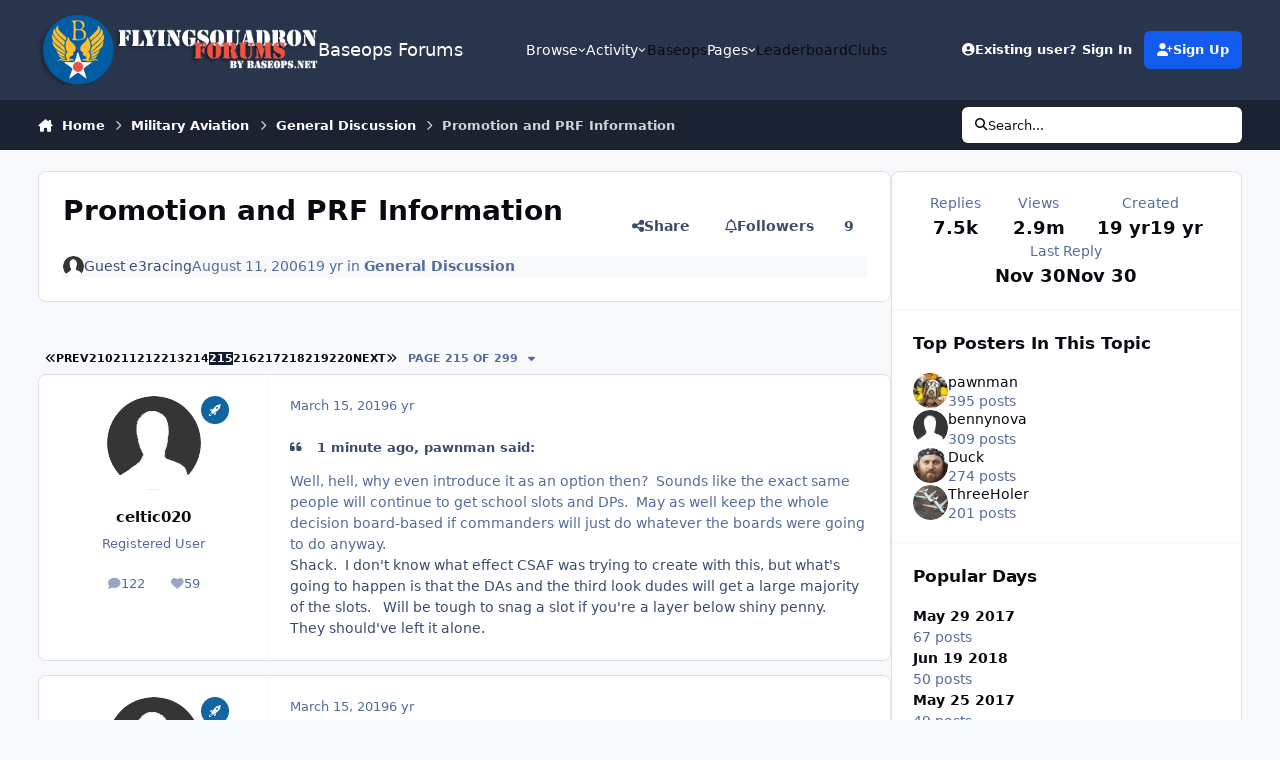

--- FILE ---
content_type: text/html;charset=UTF-8
request_url: https://www.flyingsquadron.com/forums/topic/3739-promotion-and-prf-information/?&page=215
body_size: 366524
content:
<!DOCTYPE html>
<html lang="en-US" dir="ltr" 

data-ips-path="/forums/topic/3739-promotion-and-prf-information/"
data-ips-scheme='system'
data-ips-scheme-active='system'
data-ips-scheme-default='system'
data-ips-theme="15"
data-ips-scheme-toggle="true"


    data-ips-guest


data-ips-theme-setting-change-scheme='1'
data-ips-theme-setting-link-panels='1'
data-ips-theme-setting-nav-bar-icons='0'
data-ips-theme-setting-mobile-icons-location='footer'
data-ips-theme-setting-mobile-footer-labels='1'
data-ips-theme-setting-sticky-sidebar='1'
data-ips-theme-setting-flip-sidebar='0'

data-ips-layout='default'



>
	<head data-ips-hook="head">
		<meta charset="utf-8">
		<title data-ips-hook="title">Promotion and PRF Information - Page 215 - General Discussion - Baseops Forums</title>
		
		
		
		

	
	<script>(() => document.documentElement.setAttribute('data-ips-scheme', (window.matchMedia('(prefers-color-scheme:dark)').matches) ? 'dark':'light'))();</script>

		


	<script>
		(() => {
			function getCookie(n) {
				let v = `; ${document.cookie}`, parts = v.split(`; ${n}=`);
				if (parts.length === 2) return parts.pop().split(';').shift();
			}
			
			const s = getCookie('ips4_scheme_preference');
			if(!s || s === document.documentElement.getAttribute("data-ips-scheme-active")) return;
			if(s === "system"){
				document.documentElement.setAttribute('data-ips-scheme',(window.matchMedia('(prefers-color-scheme:dark)').matches)?'dark':'light');
			} else {
				document.documentElement.setAttribute("data-ips-scheme",s);
			}
			document.documentElement.setAttribute("data-ips-scheme-active",s);
		})();
	</script>

		
			<script>
  (function(i,s,o,g,r,a,m){i['GoogleAnalyticsObject']=r;i[r]=i[r]||function(){
  (i[r].q=i[r].q||[]).push(arguments)},i[r].l=1*new Date();a=s.createElement(o),
  m=s.getElementsByTagName(o)[0];a.async=1;a.src=g;m.parentNode.insertBefore(a,m)
  })(window,document,'script','//www.google-analytics.com/analytics.js','ga');

  ga('create', 'UA-44203934-1', 'auto');
  ga('send', 'pageview');

</script>
		
		
		
		
		


	<!--!Font Awesome Free 6 by @fontawesome - https://fontawesome.com License - https://fontawesome.com/license/free Copyright 2024 Fonticons, Inc.-->
	<link rel='stylesheet' href='//www.flyingsquadron.com/forums/applications/core/interface/static/fontawesome/css/all.min.css?v=6.7.2'>



	<link rel='stylesheet' href='//www.flyingsquadron.com/forums/static/css/core_global_framework_framework.css?v=8cbc5ca9f61768527446'>

	<link rel='stylesheet' href='//www.flyingsquadron.com/forums/static/css/core_front_core.css?v=8cbc5ca9f61768527446'>

	<link rel='stylesheet' href='//www.flyingsquadron.com/forums/static/css/forums_front_forums.css?v=8cbc5ca9f61768527446'>

	<link rel='stylesheet' href='//www.flyingsquadron.com/forums/static/css/forums_front_topics.css?v=8cbc5ca9f61768527446'>


<!-- Content Config CSS Properties -->
<style id="contentOptionsCSS">
    :root {
        --i-embed-max-width: 500px;
        --i-embed-default-width: 500px;
        --i-embed-media-max-width: 100%;
    }
</style>



	
	
	<style id="themeVariables">
		
	</style>

	
		<style id="themeCustomCSS">
			
		</style>
	

	


		



	<meta name="viewport" content="width=device-width, initial-scale=1, viewport-fit=cover">
	<meta name="apple-mobile-web-app-status-bar-style" content="black-translucent">
	
	
	
		<meta name="twitter:card" content="summary_large_image">
	
	
	
		
			
				
					<meta property="og:title" content="Promotion and PRF Information">
				
			
		
	
		
			
				
					<meta property="og:type" content="website">
				
			
		
	
		
			
				
					<meta property="og:url" content="https://www.flyingsquadron.com/forums/topic/3739-promotion-and-prf-information/">
				
			
		
	
		
			
				
					<meta property="og:updated_time" content="2025-11-30T00:42:48Z">
				
			
		
	
		
			
				
					<meta property="og:image" content="https://www.flyingsquadron.com/forums/uploads/monthly_2024_12/Screenshot2024-12-09.png.dacdda705f8f14eb062d4f92eee6dc63.png">
				
			
		
	
		
			
				
					<meta property="og:site_name" content="Baseops Forums">
				
			
		
	
		
			
				
					<meta property="og:locale" content="en_US">
				
			
		
	
	
		
			<link rel="first" href="https://www.flyingsquadron.com/forums/topic/3739-promotion-and-prf-information/">
		
	
		
			<link rel="prev" href="https://www.flyingsquadron.com/forums/topic/3739-promotion-and-prf-information/?page=214">
		
	
		
			<link rel="next" href="https://www.flyingsquadron.com/forums/topic/3739-promotion-and-prf-information/?page=216">
		
	
		
			<link rel="last" href="https://www.flyingsquadron.com/forums/topic/3739-promotion-and-prf-information/?page=299">
		
	
		
			<link rel="canonical" href="https://www.flyingsquadron.com/forums/topic/3739-promotion-and-prf-information/?page=215">
		
	
	
	
	
	
	<link rel="manifest" href="https://www.flyingsquadron.com/forums/manifest.webmanifest/">
	
	

	
	
		
	
		
	
		
	
		
	
		
	
		
	
		
	
		
	
		
	
		
	
		
	
		
	
		
	
		
	
		
	
		
	
		
	
		
	
		
	
		
	
		
	
		
	
		
	
		
			<link rel="apple-touch-icon" href="https://www.flyingsquadron.com/forums/uploads/monthly_2020_12/apple-touch-icon-180x180.png?v=1711279030">
		
	

	
	


		

	
	<link rel='icon' href='https://www.flyingsquadron.com/forums/uploads/monthly_2020_12/HiResLogo.png' type="image/png">

	</head>
	<body data-ips-hook="body" class="ipsApp ipsApp_front " data-contentClass="IPS\forums\Topic" data-controller="core.front.core.app" data-pageApp="forums" data-pageLocation="front" data-pageModule="forums" data-pageController="topic" data-id="3739" >
		<a href="#ipsLayout__main" class="ipsSkipToContent">Jump to content</a>
		
		
		

<i-pull-to-refresh aria-hidden="true">
	<div class="iPullToRefresh"></div>
</i-pull-to-refresh>
		


	<i-pwa-install id="ipsPwaInstall">
		
		
			
		
			
		
			
		
			
		
			
		
			
		
			
		
			
		
			
		
			
		
			
		
			
		
			
		
			
		
			
		
			
		
			
		
			
		
			
		
			
		
			
		
			
		
			
		
			
				<img src="https://www.flyingsquadron.com/forums/uploads/monthly_2020_12/apple-touch-icon-180x180.png" alt="" width="180" height="180" class="iPwaInstall__icon">
			
		
		<div class="iPwaInstall__content">
			<div class="iPwaInstall__title">View in the app</div>
			<p class="iPwaInstall__desc">A better way to browse. <strong>Learn more</strong>.</p>
		</div>
		<button type="button" class="iPwaInstall__learnMore" popovertarget="iPwaInstall__learnPopover">Learn more</button>
		<button type="button" class="iPwaInstall__dismiss" id="iPwaInstall__dismiss"><span aria-hidden="true">&times;</span><span class="ipsInvisible">Dismiss</span></button>
	</i-pwa-install>
	
	<i-card popover id="iPwaInstall__learnPopover">
		<button class="iCardDismiss" type="button" tabindex="-1" popovertarget="iPwaInstall__learnPopover" popovertargetaction="hide">Close</button>
		<div class="iCard">
			<div class="iCard__content iPwaInstallPopover">
				<div class="i-flex i-gap_2">
					
						
					
						
					
						
					
						
					
						
					
						
					
						
					
						
					
						
					
						
					
						
					
						
					
						
					
						
					
						
					
						
					
						
					
						
					
						
					
						
					
						
					
						
					
						
					
						
							<img src="https://www.flyingsquadron.com/forums/uploads/monthly_2020_12/apple-touch-icon-180x180.png" alt="" width="180" height="180" class="iPwaInstallPopover__icon">
						
					
					<div class="i-flex_11 i-align-self_center">
						<div class="i-font-weight_700 i-color_hard">Baseops Forums</div>
						<p>A full-screen app on your home screen with push notifications, badges and more.</p>
					</div>
				</div>

				<div class="iPwaInstallPopover__ios">
					<div class="iPwaInstallPopover__title">
						<svg xmlns="http://www.w3.org/2000/svg" viewBox="0 0 384 512"><path d="M318.7 268.7c-.2-36.7 16.4-64.4 50-84.8-18.8-26.9-47.2-41.7-84.7-44.6-35.5-2.8-74.3 20.7-88.5 20.7-15 0-49.4-19.7-76.4-19.7C63.3 141.2 4 184.8 4 273.5q0 39.3 14.4 81.2c12.8 36.7 59 126.7 107.2 125.2 25.2-.6 43-17.9 75.8-17.9 31.8 0 48.3 17.9 76.4 17.9 48.6-.7 90.4-82.5 102.6-119.3-65.2-30.7-61.7-90-61.7-91.9zm-56.6-164.2c27.3-32.4 24.8-61.9 24-72.5-24.1 1.4-52 16.4-67.9 34.9-17.5 19.8-27.8 44.3-25.6 71.9 26.1 2 49.9-11.4 69.5-34.3z"/></svg>
						<span>To install this app on iOS and iPadOS</span>
					</div>
					<ol class="ipsList ipsList--bullets i-color_soft i-margin-top_2">
						<li>Tap the <svg xmlns='http://www.w3.org/2000/svg' viewBox='0 0 416 550.4' class='iPwaInstallPopover__svg'><path d='M292.8 129.6 208 44.8l-84.8 84.8-22.4-22.4L208 0l107.2 107.2-22.4 22.4Z'/><path d='M192 22.4h32v336h-32v-336Z'/><path d='M368 550.4H48c-27.2 0-48-20.8-48-48v-288c0-27.2 20.8-48 48-48h112v32H48c-9.6 0-16 6.4-16 16v288c0 9.6 6.4 16 16 16h320c9.6 0 16-6.4 16-16v-288c0-9.6-6.4-16-16-16H256v-32h112c27.2 0 48 20.8 48 48v288c0 27.2-20.8 48-48 48Z'/></svg> Share icon in Safari</li>
						<li>Scroll the menu and tap <strong>Add to Home Screen</strong>.</li>
						<li>Tap <strong>Add</strong> in the top-right corner.</li>
					</ol>
				</div>
				<div class="iPwaInstallPopover__android">
					<div class="iPwaInstallPopover__title">
						<svg xmlns="http://www.w3.org/2000/svg" viewBox="0 0 576 512"><path d="M420.6 301.9a24 24 0 1 1 24-24 24 24 0 0 1 -24 24m-265.1 0a24 24 0 1 1 24-24 24 24 0 0 1 -24 24m273.7-144.5 47.9-83a10 10 0 1 0 -17.3-10h0l-48.5 84.1a301.3 301.3 0 0 0 -246.6 0L116.2 64.5a10 10 0 1 0 -17.3 10h0l47.9 83C64.5 202.2 8.2 285.6 0 384H576c-8.2-98.5-64.5-181.8-146.9-226.6"/></svg>
						<span>To install this app on Android</span>
					</div>
					<ol class="ipsList ipsList--bullets i-color_soft i-margin-top_2">
						<li>Tap the 3-dot menu (⋮) in the top-right corner of the browser.</li>
						<li>Tap <strong>Add to Home screen</strong> or <strong>Install app</strong>.</li>
						<li>Confirm by tapping <strong>Install</strong>.</li>
					</ol>
				</div>
			</div>
		</div>
	</i-card>

		
		<div class="ipsLayout" id="ipsLayout" data-ips-hook="layout">
			
			<div class="ipsLayout__app" data-ips-hook="app">
				
				<div data-ips-hook="mobileHeader" class="ipsMobileHeader ipsResponsive_header--mobile">
					
<a href="https://www.flyingsquadron.com/forums/" data-ips-hook="logo" class="ipsLogo ipsLogo--mobile" accesskey="1">
	
		

		

	
  	<div class="ipsLogo__text">
		<span class="ipsLogo__name" data-ips-theme-text="set__i-logo-text">Baseops Forums</span>
		
			<span class="ipsLogo__slogan" data-ips-theme-text="set__i-logo-slogan"></span>
		
	</div>
</a>
					
<ul data-ips-hook="mobileNavHeader" class="ipsMobileNavIcons ipsResponsive_header--mobile">
	
		<li data-el="guest">
			<button type="button" class="ipsMobileNavIcons__button ipsMobileNavIcons__button--primary" aria-controls="ipsOffCanvas--guest" aria-expanded="false" data-ipscontrols>
				<span>Sign In</span>
			</button>
		</li>
	
	
	
		
	
    
	
	
</ul>
				</div>
				
				


				
					
<nav class="ipsBreadcrumb ipsBreadcrumb--mobile ipsResponsive_header--mobile" aria-label="Breadcrumbs" >
	<ol itemscope itemtype="https://schema.org/BreadcrumbList" class="ipsBreadcrumb__list">
		<li itemprop="itemListElement" itemscope itemtype="https://schema.org/ListItem">
			<a title="Home" href="https://www.flyingsquadron.com/forums/" itemprop="item">
				<i class="fa-solid fa-house-chimney"></i> <span itemprop="name">Home</span>
			</a>
			<meta itemprop="position" content="1">
		</li>
		
		
		
			
				<li itemprop="itemListElement" itemscope itemtype="https://schema.org/ListItem">
					<a href="https://www.flyingsquadron.com/forums/forum/13-military-aviation/" itemprop="item">
						<span itemprop="name">Military Aviation </span>
					</a>
					<meta itemprop="position" content="2">
				</li>
			
			
		
			
				<li itemprop="itemListElement" itemscope itemtype="https://schema.org/ListItem">
					<a href="https://www.flyingsquadron.com/forums/forum/4-general-discussion/" itemprop="item">
						<span itemprop="name">General Discussion </span>
					</a>
					<meta itemprop="position" content="3">
				</li>
			
			
		
			
				<li aria-current="location" itemprop="itemListElement" itemscope itemtype="https://schema.org/ListItem">
					<span itemprop="name">Promotion and PRF Information</span>
					<meta itemprop="position" content="4">
				</li>
			
			
		
	</ol>
	<ul class="ipsBreadcrumb__feed" data-ips-hook="feed">
		
		<li >
			<a data-action="defaultStream" href="https://www.flyingsquadron.com/forums/discover/" ><i class="fa-regular fa-file-lines"></i> <span data-role="defaultStreamName">All Activity</span></a>
		</li>
	</ul>
</nav>
				
				
					<header data-ips-hook="header" class="ipsHeader ipsResponsive_header--desktop">
						
						
							<div data-ips-hook="primaryHeader" class="ipsHeader__primary" >
								<div class="ipsWidth ipsHeader__align">
									<div data-ips-header-position="4" class="ipsHeader__start">


	
		<div data-ips-header-content='logo'>
			<!-- logo -->
			
				
<a href="https://www.flyingsquadron.com/forums/" data-ips-hook="logo" class="ipsLogo ipsLogo--desktop" accesskey="1">
	
		

    
    
    
    <picture class='ipsLogo__image ipsLogo__image--light'>
        <source srcset="[data-uri]" media="(max-width: 979px)">
        <img src="https://www.flyingsquadron.com/forums/uploads/monthly_2020_12/1_baseops_logo3.png.11741c25585542cbaabe463a462654c0.png"   alt='Baseops Forums' data-ips-theme-image='logo-light'>
    </picture>

		

	
  	<div class="ipsLogo__text">
		<span class="ipsLogo__name" data-ips-theme-text="set__i-logo-text">Baseops Forums</span>
		
			<span class="ipsLogo__slogan" data-ips-theme-text="set__i-logo-slogan"></span>
		
	</div>
</a>
			
			
			    
			    
			    
			    
			
		</div>
	

	

	

	

	
</div>
									<div data-ips-header-position="5" class="ipsHeader__center">


	

	
		<div data-ips-header-content='navigation'>
			<!-- navigation -->
			
			
			    
				    


<nav data-ips-hook="navBar" class="ipsNav" aria-label="Primary">
	<i-navigation-menu>
		<ul class="ipsNavBar" data-role="menu">
			


	
		
		
			
		
		
		<li  data-id="1" data-active data-navApp="core" data-navExt="Menu" >
			
			
				
					<button aria-expanded="false" aria-controls="elNavSecondary_1" data-ipscontrols type="button">
						<span class="ipsNavBar__icon" aria-hidden="true">
							
								<i class="fa-solid" style="--icon:'\f1c5'"></i>
							
						</span>
						<span class="ipsNavBar__text">
							<span class="ipsNavBar__label">Browse</span>
							<i class="fa-solid fa-angle-down"></i>
						</span>
					</button>
					
						<ul class='ipsNav__dropdown' id='elNavSecondary_1' data-ips-hidden-light-dismiss hidden>
							


	
		
		
		
		<li  data-id="12"  data-navApp="downloads" data-navExt="Downloads" >
			
			
				
					<a href="https://www.flyingsquadron.com/forums/files/"  data-navItem-id="12" >
						<span class="ipsNavBar__icon" aria-hidden="true">
							
								<i class="fa-solid" style="--icon:'\f019'"></i>
							
						</span>
						<span class="ipsNavBar__text">
							<span class="ipsNavBar__label">Downloads</span>
						</span>
					</a>
				
			
		</li>
	

	
		
		
		
		<li  data-id="16"  data-navApp="core" data-navExt="OnlineUsers" >
			
			
				
					<a href="https://www.flyingsquadron.com/forums/online/"  data-navItem-id="16" >
						<span class="ipsNavBar__icon" aria-hidden="true">
							
								<i class="fa-solid" style="--icon:'\f017'"></i>
							
						</span>
						<span class="ipsNavBar__text">
							<span class="ipsNavBar__label">Online Users</span>
						</span>
					</a>
				
			
		</li>
	

	
		
		
		
		<li  data-id="15"  data-navApp="core" data-navExt="StaffDirectory" >
			
			
				
					<a href="https://www.flyingsquadron.com/forums/staff/"  data-navItem-id="15" >
						<span class="ipsNavBar__icon" aria-hidden="true">
							
								<i class="fa-solid" style="--icon:'\f2bb'"></i>
							
						</span>
						<span class="ipsNavBar__text">
							<span class="ipsNavBar__label">Staff</span>
						</span>
					</a>
				
			
		</li>
	

	

	
		
		
		
		<li  data-id="13"  data-navApp="cms" data-navExt="Pages" >
			
			
				
					<a href="https://www.flyingsquadron.com/forums/tdy_gouge/"  data-navItem-id="13" >
						<span class="ipsNavBar__icon" aria-hidden="true">
							
								<i class="fa-solid" style="--icon:'\f15c'"></i>
							
						</span>
						<span class="ipsNavBar__text">
							<span class="ipsNavBar__label">Wiki</span>
						</span>
					</a>
				
			
		</li>
	

	
		
		
		
		<li  data-id="10"  data-navApp="blog" data-navExt="Blogs" >
			
			
				
					<a href="https://www.flyingsquadron.com/forums/blogs/"  data-navItem-id="10" >
						<span class="ipsNavBar__icon" aria-hidden="true">
							
								<i class="fa-solid" style="--icon:'\f044'"></i>
							
						</span>
						<span class="ipsNavBar__text">
							<span class="ipsNavBar__label">Blogs</span>
						</span>
					</a>
				
			
		</li>
	

	
		
		
		
		<li  data-id="9"  data-navApp="gallery" data-navExt="Gallery" >
			
			
				
					<a href="https://www.flyingsquadron.com/forums/gallery/"  data-navItem-id="9" >
						<span class="ipsNavBar__icon" aria-hidden="true">
							
								<i class="fa-solid" style="--icon:'\f87c'"></i>
							
						</span>
						<span class="ipsNavBar__text">
							<span class="ipsNavBar__label">Gallery</span>
						</span>
					</a>
				
			
		</li>
	

	
		
		
			
		
		
		<li  data-id="8" data-active data-navApp="forums" data-navExt="Forums" >
			
			
				
					<a href="https://www.flyingsquadron.com/forums/"  data-navItem-id="8" aria-current="page">
						<span class="ipsNavBar__icon" aria-hidden="true">
							
								<i class="fa-solid" style="--icon:'\f075'"></i>
							
						</span>
						<span class="ipsNavBar__text">
							<span class="ipsNavBar__label">Forums</span>
						</span>
					</a>
				
			
		</li>
	

						</ul>
					
				
			
		</li>
	

	
		
		
		
		<li  data-id="2"  data-navApp="core" data-navExt="Menu" >
			
			
				
					<button aria-expanded="false" aria-controls="elNavSecondary_2" data-ipscontrols type="button">
						<span class="ipsNavBar__icon" aria-hidden="true">
							
								<i class="fa-solid" style="--icon:'\f1c5'"></i>
							
						</span>
						<span class="ipsNavBar__text">
							<span class="ipsNavBar__label">Activity</span>
							<i class="fa-solid fa-angle-down"></i>
						</span>
					</button>
					
						<ul class='ipsNav__dropdown' id='elNavSecondary_2' data-ips-hidden-light-dismiss hidden>
							


	
		
		
		
		<li  data-id="7"  data-navApp="core" data-navExt="Search" >
			
			
				
					<a href="https://www.flyingsquadron.com/forums/search/"  data-navItem-id="7" >
						<span class="ipsNavBar__icon" aria-hidden="true">
							
								<i class="fa-solid" style="--icon:'\f002'"></i>
							
						</span>
						<span class="ipsNavBar__text">
							<span class="ipsNavBar__label">Search</span>
						</span>
					</a>
				
			
		</li>
	

	
		
		
		
		<li  data-id="6"  data-navApp="core" data-navExt="YourActivityStreamsItem" data-streamid='6'>
			
			
				
					<a href="https://www.flyingsquadron.com/forums/discover/content-started/"  data-navItem-id="6" >
						<span class="ipsNavBar__icon" aria-hidden="true">
							
								<i class="fa-solid" style="--icon:'\f2bd'"></i>
							
						</span>
						<span class="ipsNavBar__text">
							<span class="ipsNavBar__label">Content I Started</span>
						</span>
					</a>
				
			
		</li>
	

	
		
		
		
		<li  data-id="5"  data-navApp="core" data-navExt="YourActivityStreamsItem" data-streamid='5'>
			
			
				
					<a href="https://www.flyingsquadron.com/forums/discover/unread/"  data-navItem-id="5" >
						<span class="ipsNavBar__icon" aria-hidden="true">
							
								<i class="fa-solid" style="--icon:'\f1ea'"></i>
							
						</span>
						<span class="ipsNavBar__text">
							<span class="ipsNavBar__label">Unread Content</span>
						</span>
					</a>
				
			
		</li>
	

	
		
		
		
		<li  data-id="4"  data-navApp="core" data-navExt="YourActivityStreams" >
			
			
				
					<a href="#"  data-navItem-id="4" >
						<span class="ipsNavBar__icon" aria-hidden="true">
							
								<i class="fa-solid" style="--icon:'\f0ae'"></i>
							
						</span>
						<span class="ipsNavBar__text">
							<span class="ipsNavBar__label">My Activity Streams</span>
						</span>
					</a>
				
			
		</li>
	

	
		
		
		
		<li  data-id="3"  data-navApp="core" data-navExt="AllActivity" >
			
			
				
					<a href="https://www.flyingsquadron.com/forums/discover/"  data-navItem-id="3" >
						<span class="ipsNavBar__icon" aria-hidden="true">
							
								<i class="fa-solid" style="--icon:'\f0ca'"></i>
							
						</span>
						<span class="ipsNavBar__text">
							<span class="ipsNavBar__label">All Activity</span>
						</span>
					</a>
				
			
		</li>
	

						</ul>
					
				
			
		</li>
	

	
		
		
		
		<li  data-id="17"  data-navApp="core" data-navExt="CustomItem" >
			
			
				
					<a href="http://www.baseops.net"  data-navItem-id="17" >
						<span class="ipsNavBar__icon" aria-hidden="true">
							
								<i class="fa-solid" style="--icon:'\f1c5'"></i>
							
						</span>
						<span class="ipsNavBar__text">
							<span class="ipsNavBar__label">Baseops</span>
						</span>
					</a>
				
			
		</li>
	

	
		
		
		
		<li  data-id="18"  data-navApp="core" data-navExt="Menu" >
			
			
				
					<button aria-expanded="false" aria-controls="elNavSecondary_18" data-ipscontrols type="button">
						<span class="ipsNavBar__icon" aria-hidden="true">
							
								<i class="fa-solid" style="--icon:'\f1c5'"></i>
							
						</span>
						<span class="ipsNavBar__text">
							<span class="ipsNavBar__label">Pages</span>
							<i class="fa-solid fa-angle-down"></i>
						</span>
					</button>
					
						<ul class='ipsNav__dropdown' id='elNavSecondary_18' data-ips-hidden-light-dismiss hidden>
							


	
		
		
		
		<li  data-id="19"  data-navApp="cms" data-navExt="Pages" >
			
			
				
					<a href="https://www.flyingsquadron.com/forums/tdy_gouge/"  data-navItem-id="19" >
						<span class="ipsNavBar__icon" aria-hidden="true">
							
								<i class="fa-solid" style="--icon:'\f15c'"></i>
							
						</span>
						<span class="ipsNavBar__text">
							<span class="ipsNavBar__label">TDY Gouge</span>
						</span>
					</a>
				
			
		</li>
	

						</ul>
					
				
			
		</li>
	

	
		
		
		
		<li  data-id="20"  data-navApp="core" data-navExt="Leaderboard" >
			
			
				
					<a href="https://www.flyingsquadron.com/forums/leaderboard/"  data-navItem-id="20" >
						<span class="ipsNavBar__icon" aria-hidden="true">
							
								<i class="fa-solid" style="--icon:'\f091'"></i>
							
						</span>
						<span class="ipsNavBar__text">
							<span class="ipsNavBar__label">Leaderboard</span>
						</span>
					</a>
				
			
		</li>
	

	
		
		
		
		<li  data-id="22"  data-navApp="core" data-navExt="Clubs" >
			
			
				
					<a href="https://www.flyingsquadron.com/forums/clubs/"  data-navItem-id="22" >
						<span class="ipsNavBar__icon" aria-hidden="true">
							
								<i class="fa-solid" style="--icon:'\f2bd'"></i>
							
						</span>
						<span class="ipsNavBar__text">
							<span class="ipsNavBar__label">Clubs</span>
						</span>
					</a>
				
			
		</li>
	

			<li data-role="moreLi" hidden>
				<button aria-expanded="false" aria-controls="nav__more" data-ipscontrols type="button">
					<span class="ipsNavBar__icon" aria-hidden="true">
						<i class="fa-solid fa-bars"></i>
					</span>
					<span class="ipsNavBar__text">
						<span class="ipsNavBar__label">More</span>
						<i class="fa-solid fa-angle-down"></i>
					</span>
				</button>
				<ul class="ipsNav__dropdown" id="nav__more" data-role="moreMenu" data-ips-hidden-light-dismiss hidden></ul>
			</li>
		</ul>
		<div class="ipsNavPriority js-ipsNavPriority" aria-hidden="true">
			<ul class="ipsNavBar" data-role="clone">
				<li data-role="moreLiClone">
					<button aria-expanded="false" aria-controls="nav__more" data-ipscontrols type="button">
						<span class="ipsNavBar__icon" aria-hidden="true">
							<i class="fa-solid fa-bars"></i>
						</span>
						<span class="ipsNavBar__text">
							<span class="ipsNavBar__label">More</span>
							<i class="fa-solid fa-angle-down"></i>
						</span>
					</button>
				</li>
				


	
		
		
			
		
		
		<li  data-id="1" data-active data-navApp="core" data-navExt="Menu" >
			
			
				
					<button aria-expanded="false" aria-controls="elNavSecondary_1" data-ipscontrols type="button">
						<span class="ipsNavBar__icon" aria-hidden="true">
							
								<i class="fa-solid" style="--icon:'\f1c5'"></i>
							
						</span>
						<span class="ipsNavBar__text">
							<span class="ipsNavBar__label">Browse</span>
							<i class="fa-solid fa-angle-down"></i>
						</span>
					</button>
					
				
			
		</li>
	

	
		
		
		
		<li  data-id="2"  data-navApp="core" data-navExt="Menu" >
			
			
				
					<button aria-expanded="false" aria-controls="elNavSecondary_2" data-ipscontrols type="button">
						<span class="ipsNavBar__icon" aria-hidden="true">
							
								<i class="fa-solid" style="--icon:'\f1c5'"></i>
							
						</span>
						<span class="ipsNavBar__text">
							<span class="ipsNavBar__label">Activity</span>
							<i class="fa-solid fa-angle-down"></i>
						</span>
					</button>
					
				
			
		</li>
	

	
		
		
		
		<li  data-id="17"  data-navApp="core" data-navExt="CustomItem" >
			
			
				
					<a href="http://www.baseops.net"  data-navItem-id="17" >
						<span class="ipsNavBar__icon" aria-hidden="true">
							
								<i class="fa-solid" style="--icon:'\f1c5'"></i>
							
						</span>
						<span class="ipsNavBar__text">
							<span class="ipsNavBar__label">Baseops</span>
						</span>
					</a>
				
			
		</li>
	

	
		
		
		
		<li  data-id="18"  data-navApp="core" data-navExt="Menu" >
			
			
				
					<button aria-expanded="false" aria-controls="elNavSecondary_18" data-ipscontrols type="button">
						<span class="ipsNavBar__icon" aria-hidden="true">
							
								<i class="fa-solid" style="--icon:'\f1c5'"></i>
							
						</span>
						<span class="ipsNavBar__text">
							<span class="ipsNavBar__label">Pages</span>
							<i class="fa-solid fa-angle-down"></i>
						</span>
					</button>
					
				
			
		</li>
	

	
		
		
		
		<li  data-id="20"  data-navApp="core" data-navExt="Leaderboard" >
			
			
				
					<a href="https://www.flyingsquadron.com/forums/leaderboard/"  data-navItem-id="20" >
						<span class="ipsNavBar__icon" aria-hidden="true">
							
								<i class="fa-solid" style="--icon:'\f091'"></i>
							
						</span>
						<span class="ipsNavBar__text">
							<span class="ipsNavBar__label">Leaderboard</span>
						</span>
					</a>
				
			
		</li>
	

	
		
		
		
		<li  data-id="22"  data-navApp="core" data-navExt="Clubs" >
			
			
				
					<a href="https://www.flyingsquadron.com/forums/clubs/"  data-navItem-id="22" >
						<span class="ipsNavBar__icon" aria-hidden="true">
							
								<i class="fa-solid" style="--icon:'\f2bd'"></i>
							
						</span>
						<span class="ipsNavBar__text">
							<span class="ipsNavBar__label">Clubs</span>
						</span>
					</a>
				
			
		</li>
	

			</ul>
		</div>
	</i-navigation-menu>
</nav>
			    
			    
			    
			    
			
		</div>
	

	

	

	
</div>
									<div data-ips-header-position="6" class="ipsHeader__end">


	

	

	
		<div data-ips-header-content='user'>
			<!-- user -->
			
			
			    
			    
				    

	<ul id="elUserNav" data-ips-hook="userBarGuest" class="ipsUserNav ipsUserNav--guest">
        
		
        
        
        
            
            <li id="elSignInLink" data-el="sign-in">
                <button type="button" id="elUserSignIn" popovertarget="elUserSignIn_menu" class="ipsUserNav__link">
                	<i class="fa-solid fa-circle-user"></i>
                	<span class="ipsUserNav__text">Existing user? Sign In</span>
                </button>                
                
<i-dropdown popover id="elUserSignIn_menu">
	<div class="iDropdown">
		<form accept-charset='utf-8' method='post' action='https://www.flyingsquadron.com/forums/login/'>
			<input type="hidden" name="csrfKey" value="d246e0a27eef1e996f7623410f1e9685">
			<input type="hidden" name="ref" value="aHR0cHM6Ly93d3cuZmx5aW5nc3F1YWRyb24uY29tL2ZvcnVtcy90b3BpYy8zNzM5LXByb21vdGlvbi1hbmQtcHJmLWluZm9ybWF0aW9uLz8mcGFnZT0yMTU=">
			<div data-role="loginForm">
				
				
				
					<div class='ipsColumns ipsColumns--lines'>
						<div class='ipsColumns__primary' id='elUserSignIn_internal'>
							
<div class="">
	<h4 class="ipsTitle ipsTitle--h3 i-padding_2 i-padding-bottom_0 i-color_hard">Sign In</h4>
	<ul class='ipsForm ipsForm--vertical ipsForm--login-popup'>
		<li class="ipsFieldRow ipsFieldRow--noLabel ipsFieldRow--fullWidth">
			<label class="ipsFieldRow__label" for="login_popup_email">Email Address</label>
			<div class="ipsFieldRow__content">
                <input type="email" class='ipsInput ipsInput--text' placeholder="Email Address" name="auth" autocomplete="email" id='login_popup_email'>
			</div>
		</li>
		<li class="ipsFieldRow ipsFieldRow--noLabel ipsFieldRow--fullWidth">
			<label class="ipsFieldRow__label" for="login_popup_password">Password</label>
			<div class="ipsFieldRow__content">
				<input type="password" class='ipsInput ipsInput--text' placeholder="Password" name="password" autocomplete="current-password" id='login_popup_password'>
			</div>
		</li>
		<li class="ipsFieldRow ipsFieldRow--checkbox">
			<input type="checkbox" name="remember_me" id="remember_me_checkbox_popup" value="1" checked class="ipsInput ipsInput--toggle">
			<div class="ipsFieldRow__content">
				<label class="ipsFieldRow__label" for="remember_me_checkbox_popup">Remember me</label>
				<div class="ipsFieldRow__desc">Not recommended on shared computers</div>
			</div>
		</li>
		<li class="ipsSubmitRow">
			<button type="submit" name="_processLogin" value="usernamepassword" class="ipsButton ipsButton--primary i-width_100p">Sign In</button>
			
				<p class="i-color_soft i-link-color_inherit i-font-weight_500 i-font-size_-1 i-margin-top_2">
					
						<a href='https://www.flyingsquadron.com/forums/lostpassword/' data-ipsDialog data-ipsDialog-title='Forgot your password?'>
					
					Forgot your password?</a>
				</p>
			
		</li>
	</ul>
</div>
						</div>
						<div class='ipsColumns__secondary i-basis_280'>
							<div id='elUserSignIn_external'>
								<p class='ipsTitle ipsTitle--h3 i-padding_2 i-padding-bottom_0 i-color_soft'>Or sign in with...</p>
								<div class='i-grid i-gap_2 i-padding_2'>
									
										<div>
											

<button type="submit" name="_processLogin" value="4" class='ipsSocial ipsSocial--google' style="background-color: #4285F4">
	
		<span class='ipsSocial__icon'>
			
				
					<svg xmlns="http://www.w3.org/2000/svg" viewBox="0 0 488 512"><path d="M488 261.8C488 403.3 391.1 504 248 504 110.8 504 0 393.2 0 256S110.8 8 248 8c66.8 0 123 24.5 166.3 64.9l-67.5 64.9C258.5 52.6 94.3 116.6 94.3 256c0 86.5 69.1 156.6 153.7 156.6 98.2 0 135-70.4 140.8-106.9H248v-85.3h236.1c2.3 12.7 3.9 24.9 3.9 41.4z"/></svg>
				
			
		</span>
		<span class='ipsSocial__text'>Sign in with Google</span>
	
</button>
										</div>
									
										<div>
											

<button type="submit" name="_processLogin" value="5" class='ipsSocial ipsSocial--facebook' style="background-color: #3a579a">
	
		<span class='ipsSocial__icon'>
			
				
					<svg xmlns="http://www.w3.org/2000/svg" viewBox="0 0 320 512"><path d="M80 299.3V512H196V299.3h86.5l18-97.8H196V166.9c0-51.7 20.3-71.5 72.7-71.5c16.3 0 29.4 .4 37 1.2V7.9C291.4 4 256.4 0 236.2 0C129.3 0 80 50.5 80 159.4v42.1H14v97.8H80z"/></svg>
				
			
		</span>
		<span class='ipsSocial__text'>Sign in with Facebook</span>
	
</button>
										</div>
									
								</div>
							</div>
						</div>
					</div>
				
			</div>
		</form>
	</div>
</i-dropdown>
            </li>
            
        
		
			<li data-el="sign-up">
				
					<a href="https://www.flyingsquadron.com/forums/register/" class="ipsUserNav__link ipsUserNav__link--sign-up" data-ipsdialog data-ipsdialog-size="narrow" data-ipsdialog-title="Sign Up"  id="elRegisterButton">
						<i class="fa-solid fa-user-plus"></i>
						<span class="ipsUserNav__text">Sign Up</span>
					</a>
				
			</li>
		
		
	</ul>

			    
			    
			    
			
		</div>
	

	

	
</div>
								</div>
							</div>
						
						
							<div data-ips-hook="secondaryHeader" class="ipsHeader__secondary" >
								<div class="ipsWidth ipsHeader__align">
									<div data-ips-header-position="7" class="ipsHeader__start">


	

	

	

	
		<div data-ips-header-content='breadcrumb'>
			<!-- breadcrumb -->
			
			
			    
			    
			    
				    
<nav class="ipsBreadcrumb ipsBreadcrumb--top " aria-label="Breadcrumbs" >
	<ol itemscope itemtype="https://schema.org/BreadcrumbList" class="ipsBreadcrumb__list">
		<li itemprop="itemListElement" itemscope itemtype="https://schema.org/ListItem">
			<a title="Home" href="https://www.flyingsquadron.com/forums/" itemprop="item">
				<i class="fa-solid fa-house-chimney"></i> <span itemprop="name">Home</span>
			</a>
			<meta itemprop="position" content="1">
		</li>
		
		
		
			
				<li itemprop="itemListElement" itemscope itemtype="https://schema.org/ListItem">
					<a href="https://www.flyingsquadron.com/forums/forum/13-military-aviation/" itemprop="item">
						<span itemprop="name">Military Aviation </span>
					</a>
					<meta itemprop="position" content="2">
				</li>
			
			
		
			
				<li itemprop="itemListElement" itemscope itemtype="https://schema.org/ListItem">
					<a href="https://www.flyingsquadron.com/forums/forum/4-general-discussion/" itemprop="item">
						<span itemprop="name">General Discussion </span>
					</a>
					<meta itemprop="position" content="3">
				</li>
			
			
		
			
				<li aria-current="location" itemprop="itemListElement" itemscope itemtype="https://schema.org/ListItem">
					<span itemprop="name">Promotion and PRF Information</span>
					<meta itemprop="position" content="4">
				</li>
			
			
		
	</ol>
	<ul class="ipsBreadcrumb__feed" data-ips-hook="feed">
		
		<li >
			<a data-action="defaultStream" href="https://www.flyingsquadron.com/forums/discover/" ><i class="fa-regular fa-file-lines"></i> <span data-role="defaultStreamName">All Activity</span></a>
		</li>
	</ul>
</nav>
			    
			    
			
		</div>
	

	
</div>
									<div data-ips-header-position="8" class="ipsHeader__center">


	

	

	

	

	
</div>
									<div data-ips-header-position="9" class="ipsHeader__end">


	

	

	

	

	
		<div data-ips-header-content='search'>
			<!-- search -->
			
			
			    
			    
			    
			    
				    

	<button class='ipsSearchPseudo' popovertarget="ipsSearchDialog" type="button">
		<i class="fa-solid fa-magnifying-glass"></i>
		<span>Search...</span>
	</button>

			    
			
		</div>
	
</div>
								</div>
							</div>
						
					</header>
				
				<main data-ips-hook="main" class="ipsLayout__main" id="ipsLayout__main" tabindex="-1">
					<div class="ipsWidth ipsWidth--main-content">
						<div class="ipsContentWrap">
							
							

							<div class="ipsLayout__columns">
								<section data-ips-hook="primaryColumn" class="ipsLayout__primary-column">
									
									
									
                                    
									

	





    
    

									




<!-- Start #ipsTopicView -->
<div class="ipsBlockSpacer" id="ipsTopicView" data-ips-topic-ui="traditional" data-ips-topic-first-page="false" data-ips-topic-comments="all">




<div class="ipsBox ipsBox--topicHeader ipsPull">
	<header class="ipsPageHeader">
		<div class="ipsPageHeader__row">
			<div data-ips-hook="header" class="ipsPageHeader__primary">
				<div class="ipsPageHeader__title">
					
						<h1 data-ips-hook="title">Promotion and PRF Information</h1>
					
					<div data-ips-hook="badges" class="ipsBadges">
						
					</div>
				</div>
				
				
			</div>
			
				<ul data-ips-hook="topicHeaderButtons" class="ipsButtons">
					
						<li>


    <button type="button" id="elShareItem_1323422573" popovertarget="elShareItem_1323422573_menu" class='ipsButton ipsButton--share ipsButton--inherit '>
        <i class='fa-solid fa-share-nodes'></i><span class="ipsButton__label">Share</span>
    </button>
    <i-dropdown popover id="elShareItem_1323422573_menu" data-controller="core.front.core.sharelink">
        <div class="iDropdown">
            <div class='i-padding_2'>
                
                
                <span data-ipsCopy data-ipsCopy-flashmessage>
                    <a href="https://www.flyingsquadron.com/forums/topic/3739-promotion-and-prf-information/" class="ipsPageActions__mainLink" data-role="copyButton" data-clipboard-text="https://www.flyingsquadron.com/forums/topic/3739-promotion-and-prf-information/" data-ipstooltip title='Copy Link to Clipboard'><i class="fa-regular fa-copy"></i> https://www.flyingsquadron.com/forums/topic/3739-promotion-and-prf-information/</a>
                </span>
                <ul class='ipsList ipsList--inline i-justify-content_center i-gap_1 i-margin-top_2'>
                    
                        <li>
<a href="https://www.linkedin.com/shareArticle?mini=true&amp;url=https%3A%2F%2Fwww.flyingsquadron.com%2Fforums%2Ftopic%2F3739-promotion-and-prf-information%2F&amp;title=Promotion+and+PRF+Information" rel="nofollow noopener" class="ipsShareLink ipsShareLink--linkedin" target="_blank" data-role="shareLink" title='Share on LinkedIn' data-ipsTooltip>
	<i class="fa-brands fa-linkedin"></i>
</a></li>
                    
                        <li>
<a href="https://x.com/share?url=https%3A%2F%2Fwww.flyingsquadron.com%2Fforums%2Ftopic%2F3739-promotion-and-prf-information%2F" class="ipsShareLink ipsShareLink--x" target="_blank" data-role="shareLink" title='Share on X' data-ipsTooltip rel='nofollow noopener'>
    <i class="fa-brands fa-x-twitter"></i>
</a></li>
                    
                        <li>
<a href="https://www.facebook.com/sharer/sharer.php?u=https%3A%2F%2Fwww.flyingsquadron.com%2Fforums%2Ftopic%2F3739-promotion-and-prf-information%2F" class="ipsShareLink ipsShareLink--facebook" target="_blank" data-role="shareLink" title='Share on Facebook' data-ipsTooltip rel='noopener nofollow'>
	<i class="fa-brands fa-facebook"></i>
</a></li>
                    
                        <li>
<a href="https://www.reddit.com/submit?url=https%3A%2F%2Fwww.flyingsquadron.com%2Fforums%2Ftopic%2F3739-promotion-and-prf-information%2F&amp;title=Promotion+and+PRF+Information" rel="nofollow noopener" class="ipsShareLink ipsShareLink--reddit" target="_blank" title='Share on Reddit' data-ipsTooltip>
	<i class="fa-brands fa-reddit"></i>
</a></li>
                    
                        <li>
<a href="mailto:?subject=Promotion%20and%20PRF%20Information&body=https%3A%2F%2Fwww.flyingsquadron.com%2Fforums%2Ftopic%2F3739-promotion-and-prf-information%2F" rel='nofollow' class='ipsShareLink ipsShareLink--email' title='Share via email' data-ipsTooltip>
	<i class="fa-solid fa-envelope"></i>
</a></li>
                    
                        <li>
<a href="https://pinterest.com/pin/create/button/?url=https://www.flyingsquadron.com/forums/topic/3739-promotion-and-prf-information/&amp;media=" class="ipsShareLink ipsShareLink--pinterest" rel="nofollow noopener" target="_blank" data-role="shareLink" title='Share on Pinterest' data-ipsTooltip>
	<i class="fa-brands fa-pinterest"></i>
</a></li>
                    
                </ul>
                
                    <button class='ipsHide ipsButton ipsButton--small ipsButton--inherit ipsButton--wide i-margin-top_2' data-controller='core.front.core.webshare' data-role='webShare' data-webShareTitle='Promotion and PRF Information' data-webShareText='Promotion and PRF Information' data-webShareUrl='https://www.flyingsquadron.com/forums/topic/3739-promotion-and-prf-information/'>More sharing options...</button>
                
            </div>
        </div>
    </i-dropdown>
</li>
					
					
					<li>

<div data-followApp='forums' data-followArea='topic' data-followID='3739' data-controller='core.front.core.followButton'>
	

	<a data-ips-hook="guest" href="https://www.flyingsquadron.com/forums/login/" rel="nofollow" class="ipsButton ipsButton--follow" data-role="followButton" data-ipstooltip title="Sign in to follow this">
		<span>
			<i class="fa-regular fa-bell"></i>
			<span class="ipsButton__label">Followers</span>
		</span>
		
			<span class="ipsButton__segment">9</span>
		
	</a>

</div></li>
				</ul>
			
		</div>
		
		
			<!-- PageHeader footer is only shown in traditional view -->
			<div class="ipsPageHeader__row ipsPageHeader__row--footer">
				<div class="ipsPageHeader__primary">
					<div class="ipsPhotoPanel ipsPhotoPanel--inline">
						

	<span data-ips-hook="userPhotoWithoutUrl" class="ipsUserPhoto ipsUserPhoto--fluid " data-group="1">
		<img src="https://www.flyingsquadron.com/forums/static/resources/core_84c1e40ea0e759e3f1505eb1788ddf3c_default_photo.png" alt="Guest e3racing" loading="lazy">
	</span>

						<div data-ips-hook="topicHeaderMetaData" class="ipsPhotoPanel__text">
							<div class="ipsPhotoPanel__primary">


<span class="ipsUsername" translate="no">Guest e3racing</span></div>
							<div class="ipsPhotoPanel__secondary"><time datetime='2006-08-11T22:31:00Z' title='08/11/2006 10:31  PM' data-short='19 yr' class='ipsTime ipsTime--long'><span class='ipsTime__long'>August 11, 2006</span><span class='ipsTime__short'>19 yr</span></time> in <a href="https://www.flyingsquadron.com/forums/forum/4-general-discussion/" class="i-font-weight_600">General Discussion</a></div>
						</div>
					</div>
				</div>
				
			</div>
		
	</header>

	

</div>

<!-- Large topic warnings -->






<!-- These can be hidden on traditional first page using <div data-ips-hide="traditional-first"> -->


<!-- Content messages -->









<div class="i-flex i-flex-wrap_wrap-reverse i-align-items_center i-gap_3">

	<!-- All replies / Helpful Replies: This isn't shown on the first page, due to data-ips-hide="traditional-first" -->
	

	<!-- Start new topic, Reply to topic: Shown on all views -->
	<ul data-ips-hook="topicMainButtons" class="i-flex_11 ipsButtons ipsButtons--main">
		<li>
			
		</li>
		
		
	</ul>
</div>





<section data-controller='core.front.core.recommendedComments' data-url='https://www.flyingsquadron.com/forums/topic/3739-promotion-and-prf-information/?recommended=comments' class='ipsBox ipsBox--featuredComments ipsRecommendedComments ipsHide'>
	<div data-role="recommendedComments">
		<header class='ipsBox__header'>
			<h2>Featured Replies</h2>
			

<div class='ipsCarouselNav ' data-ipscarousel='topic-featured-posts' >
	<button class='ipsCarouselNav__button' data-carousel-arrow='prev'><span class="ipsInvisible">Previous carousel slide</span><i class='fa-ips' aria-hidden='true'></i></button>
	<button class='ipsCarouselNav__button' data-carousel-arrow='next'><span class="ipsInvisible">Next carousel slide</span><i class='fa-ips' aria-hidden='true'></i></button>
</div>
		</header>
		
	</div>
</section>

<div id="comments" data-controller="core.front.core.commentFeed,forums.front.topic.view, core.front.core.ignoredComments" data-autopoll data-baseurl="https://www.flyingsquadron.com/forums/topic/3739-promotion-and-prf-information/"  data-feedid="forums-ips_forums_topic-3739" class="cTopic ipsBlockSpacer" data-follow-area-id="topic-3739">

	<div data-ips-hook="topicPostFeed" id="elPostFeed" class="ipsEntries ipsPull ipsEntries--topic" data-role="commentFeed" data-controller="core.front.core.moderation" >

		
			<div class="ipsButtonBar ipsButtonBar--top">
				
					<div class="ipsButtonBar__pagination">


	
	<ul class='ipsPagination ipsPagination--numerous' id='elPagination_40ed1a45772f3de7c371c879f91d1bd8_888492443' data-ipsPagination-seoPagination='false' data-pages='299' data-ipsPagination  data-ipsPagination-pages="299" data-ipsPagination-perPage='25'>
		
			
				<li class='ipsPagination__first'><a href='https://www.flyingsquadron.com/forums/topic/3739-promotion-and-prf-information/#comments' rel="first" data-page='1' data-ipsTooltip title='First page'><i class='fa-solid fa-angles-left'></i></a></li>
				<li class='ipsPagination__prev'><a href='https://www.flyingsquadron.com/forums/topic/3739-promotion-and-prf-information/?&amp;page=214#comments' rel="prev" data-page='214' data-ipsTooltip title='Previous page'>Prev</a></li>
				
					<li class='ipsPagination__page'><a href='https://www.flyingsquadron.com/forums/topic/3739-promotion-and-prf-information/?&amp;page=210#comments' data-page='210'>210</a></li>
				
					<li class='ipsPagination__page'><a href='https://www.flyingsquadron.com/forums/topic/3739-promotion-and-prf-information/?&amp;page=211#comments' data-page='211'>211</a></li>
				
					<li class='ipsPagination__page'><a href='https://www.flyingsquadron.com/forums/topic/3739-promotion-and-prf-information/?&amp;page=212#comments' data-page='212'>212</a></li>
				
					<li class='ipsPagination__page'><a href='https://www.flyingsquadron.com/forums/topic/3739-promotion-and-prf-information/?&amp;page=213#comments' data-page='213'>213</a></li>
				
					<li class='ipsPagination__page'><a href='https://www.flyingsquadron.com/forums/topic/3739-promotion-and-prf-information/?&amp;page=214#comments' data-page='214'>214</a></li>
				
			
			<li class='ipsPagination__page ipsPagination__active'><a href='https://www.flyingsquadron.com/forums/topic/3739-promotion-and-prf-information/?&amp;page=215#comments' data-page='215'>215</a></li>
			
				
					<li class='ipsPagination__page'><a href='https://www.flyingsquadron.com/forums/topic/3739-promotion-and-prf-information/?&amp;page=216#comments' data-page='216'>216</a></li>
				
					<li class='ipsPagination__page'><a href='https://www.flyingsquadron.com/forums/topic/3739-promotion-and-prf-information/?&amp;page=217#comments' data-page='217'>217</a></li>
				
					<li class='ipsPagination__page'><a href='https://www.flyingsquadron.com/forums/topic/3739-promotion-and-prf-information/?&amp;page=218#comments' data-page='218'>218</a></li>
				
					<li class='ipsPagination__page'><a href='https://www.flyingsquadron.com/forums/topic/3739-promotion-and-prf-information/?&amp;page=219#comments' data-page='219'>219</a></li>
				
					<li class='ipsPagination__page'><a href='https://www.flyingsquadron.com/forums/topic/3739-promotion-and-prf-information/?&amp;page=220#comments' data-page='220'>220</a></li>
				
				<li class='ipsPagination__next'><a href='https://www.flyingsquadron.com/forums/topic/3739-promotion-and-prf-information/?&amp;page=216#comments' rel="next" data-page='216' data-ipsTooltip title='Next page'>Next</a></li>
				<li class='ipsPagination__last'><a href='https://www.flyingsquadron.com/forums/topic/3739-promotion-and-prf-information/?&amp;page=299#comments' rel="last" data-page='299' data-ipsTooltip title='Last page'><i class='fa-solid fa-angles-right'></i></a></li>
			
			
				<li class='ipsPagination__pageJump'>
					<button type="button" id="elPagination_40ed1a45772f3de7c371c879f91d1bd8_888492443_jump" popovertarget="elPagination_40ed1a45772f3de7c371c879f91d1bd8_888492443_jump_menu">Page 215 of 299 <i class='fa-solid fa-caret-down i-margin-start_icon'></i></button>
					<i-dropdown popover id="elPagination_40ed1a45772f3de7c371c879f91d1bd8_888492443_jump_menu">
						<div class="iDropdown">
							<form accept-charset='utf-8' method='post' action='https://www.flyingsquadron.com/forums/topic/3739-promotion-and-prf-information/#comments' data-role="pageJump" data-baseUrl='https://www.flyingsquadron.com/forums/topic/3739-promotion-and-prf-information/?&amp;page=215#comments' data-bypassValidation='true'>
								<ul class='i-flex i-gap_1 i-padding_2'>
									<input type='number' min='1' max='299' placeholder='Page number: 1 - 299' class='ipsInput i-flex_11' name='page' inputmode="numeric" autofocus>
									<input type='submit' class='ipsButton ipsButton--primary' value='Go'>
								</ul>
							</form>
						</div>
					</i-dropdown>
				</li>
			
		
	</ul>
</div>
				
				
			</div>
		
		<form action="https://www.flyingsquadron.com/forums/topic/3739-promotion-and-prf-information/?csrfKey=d246e0a27eef1e996f7623410f1e9685&amp;do=multimodComment&amp;page=215" method="post" data-ipspageaction data-role="moderationTools">
			
			
				

					

					
					



<a id="findComment-459996"></a>
<div id="comment-459996"></div>
<article data-ips-hook="postWrapper" id="elComment_459996" class="
		ipsEntry js-ipsEntry  ipsEntry--post 
        
        
        
        
        
		"   >
	
		<aside data-ips-hook="topicAuthorColumn" class="ipsEntry__author-column">
			
			<div data-ips-hook="postUserPhoto" class="ipsAvatarStack">
				


	<a data-ips-hook="userPhotoWithUrl" href="https://www.flyingsquadron.com/forums/profile/77229-celtic020/" rel="nofollow" data-ipshover data-ipshover-width="370" data-ipshover-target="https://www.flyingsquadron.com/forums/profile/77229-celtic020/?do=hovercard"  class="ipsUserPhoto ipsUserPhoto--fluid" title="Go to celtic020's profile" data-group="20" aria-hidden="true" tabindex="-1">
		<img src="https://www.flyingsquadron.com/forums/static/resources/core_84c1e40ea0e759e3f1505eb1788ddf3c_default_photo.png" alt="celtic020" loading="lazy">
	</a>

				
				
					
<img src='https://www.flyingsquadron.com/forums/static/resources/core_84c1e40ea0e759e3f1505eb1788ddf3c_default_rank.png' loading="lazy" alt="Crew Dawg" class="ipsAvatarStack__rank" data-ipsTooltip title="Rank: Crew Dawg (2/4)">
								
			</div>
			<h3 data-ips-hook="postUsername" class="ipsEntry__username">
				
				


<a href='https://www.flyingsquadron.com/forums/profile/77229-celtic020/' rel="nofollow" data-ipsHover data-ipsHover-width='370' data-ipsHover-target='https://www.flyingsquadron.com/forums/profile/77229-celtic020/?do=hovercard&amp;referrer=https%253A%252F%252Fwww.flyingsquadron.com%252Fforums%252Ftopic%252F3739-promotion-and-prf-information%252F%253F%2526page%253D215' title="Go to celtic020's profile" class="ipsUsername" translate="no">celtic020</a>
				
			</h3>
			
				<div data-ips-hook="postUserGroup" class="ipsEntry__group">
					
						Registered User
					
				</div>
			
			
			
				<ul data-ips-hook="postUserStats" class="ipsEntry__authorStats ipsEntry__authorStats--minimal">
					<li data-i-el="posts">
						
							<a href="https://www.flyingsquadron.com/forums/profile/77229-celtic020/content/" rel="nofollow" title="Posts" data-ipstooltip>
								<i class="fa-solid fa-comment"></i>
								<span data-i-el="number">122</span>
								<span data-i-el="label">posts</span>
							</a>
						
					</li>
					
					
						<li data-ips-hook="postUserBadges" data-i-el="badges">
							<a href="https://www.flyingsquadron.com/forums/profile/77229-celtic020/badges/" data-action="badgeLog" title="Badges">
								<i class="fa-solid fa-award"></i>
								<span data-i-el="number">0</span>
								<span data-i-el="label">Badges</span>
							</a>
						</li>
					
					
						<li data-ips-hook="postUserReputation" data-i-el="reputation">
							
								<span>
									<i class="fa-solid fa-heart"></i>
									<span data-i-el="number">59</span>
									<span data-i-el="label">Reputation</span>
								</span>
							
						</li>
					
				</ul>
				<ul data-ips-hook="postUserCustomFields" class="ipsEntry__authorFields">
					

				</ul>
			
			
		</aside>
	
	
<aside data-ips-hook="topicAuthorColumn" class="ipsEntry__header" data-feedid="forums-ips_forums_topic-3739">
	<div class="ipsEntry__header-align">

		<div class="ipsPhotoPanel">
			<!-- Avatar -->
			<div class="ipsAvatarStack" data-ips-hook="postUserPhoto">
				


	<a data-ips-hook="userPhotoWithUrl" href="https://www.flyingsquadron.com/forums/profile/77229-celtic020/" rel="nofollow" data-ipshover data-ipshover-width="370" data-ipshover-target="https://www.flyingsquadron.com/forums/profile/77229-celtic020/?do=hovercard"  class="ipsUserPhoto ipsUserPhoto--fluid" title="Go to celtic020's profile" data-group="20" aria-hidden="true" tabindex="-1">
		<img src="https://www.flyingsquadron.com/forums/static/resources/core_84c1e40ea0e759e3f1505eb1788ddf3c_default_photo.png" alt="celtic020" loading="lazy">
	</a>

				
					
<img src='https://www.flyingsquadron.com/forums/static/resources/core_84c1e40ea0e759e3f1505eb1788ddf3c_default_rank.png' loading="lazy" alt="Crew Dawg" class="ipsAvatarStack__rank" data-ipsTooltip title="Rank: Crew Dawg (2/4)">
				
				
			</div>
			<!-- Username -->
			<div class="ipsPhotoPanel__text">
				<h3 data-ips-hook="postUsername" class="ipsEntry__username">
					


<a href='https://www.flyingsquadron.com/forums/profile/77229-celtic020/' rel="nofollow" data-ipsHover data-ipsHover-width='370' data-ipsHover-target='https://www.flyingsquadron.com/forums/profile/77229-celtic020/?do=hovercard&amp;referrer=https%253A%252F%252Fwww.flyingsquadron.com%252Fforums%252Ftopic%252F3739-promotion-and-prf-information%252F%253F%2526page%253D215' title="Go to celtic020's profile" class="ipsUsername" translate="no">celtic020</a>
					
						<span class="ipsEntry__group">
							
								Registered User
							
						</span>
					
					
				</h3>
				<p class="ipsPhotoPanel__secondary">
					<time datetime='2019-03-15T11:35:23Z' title='03/15/2019 11:35  AM' data-short='6 yr' class='ipsTime ipsTime--long'><span class='ipsTime__long'>March 15, 2019</span><span class='ipsTime__short'>6 yr</span></time>
				</p>
			</div>
		</div>

		<!-- Minimal badges -->
		<ul data-ips-hook="postBadgesSecondary" class="ipsBadges">
			
			
			
			
			
			
		</ul>

		

		

		
			<!-- Expand mini profile -->
			<button class="ipsEntry__topButton ipsEntry__topButton--profile" type="button" aria-controls="mini-profile-459996" aria-expanded="false" data-ipscontrols data-ipscontrols-src="https://www.flyingsquadron.com/forums/?&amp;app=core&amp;module=system&amp;controller=ajax&amp;do=miniProfile&amp;authorId=77229&amp;solvedCount=load" aria-label="Author stats" data-ipstooltip><i class="fa-solid fa-chevron-down" aria-hidden="true"></i></button>
		

        
<!-- Mini profile -->

	<div id='mini-profile-459996' data-ips-hidden-animation="slide-fade" hidden class="ipsEntry__profile-row ipsLoading ipsLoading--small">
        
            <ul class='ipsEntry__profile'></ul>
        
	</div>

	</div>
</aside>
	

<div id="comment-459996_wrap" data-controller="core.front.core.comment" data-feedid="forums-ips_forums_topic-3739" data-commentapp="forums" data-commenttype="forums" data-commentid="459996" data-quotedata="{&quot;userid&quot;:77229,&quot;username&quot;:&quot;celtic020&quot;,&quot;timestamp&quot;:1552649723,&quot;contentapp&quot;:&quot;forums&quot;,&quot;contenttype&quot;:&quot;forums&quot;,&quot;contentid&quot;:3739,&quot;contentclass&quot;:&quot;forums_Topic&quot;,&quot;contentcommentid&quot;:459996}" class="ipsEntry__content js-ipsEntry__content"  >
	<div class="ipsEntry__post">
		<div class="ipsEntry__meta">
			
				<span class="ipsEntry__date"><time datetime='2019-03-15T11:35:23Z' title='03/15/2019 11:35  AM' data-short='6 yr' class='ipsTime ipsTime--long'><span class='ipsTime__long'>March 15, 2019</span><span class='ipsTime__short'>6 yr</span></time></span>
			
			<!-- Traditional badges -->
			<ul data-ips-hook="postBadges" class="ipsBadges">
				
				
				
				
                
				
			</ul>
			
			
		</div>
		

		

		

		<!-- Post content -->
		<div data-ips-hook="postContent" class="ipsRichText ipsRichText--user" data-role="commentContent" data-controller="core.front.core.lightboxedImages">

			
			

				<blockquote class="ipsQuote" data-ipsquote="" data-ipsquote-contentapp="forums" data-ipsquote-contentclass="forums_Topic" data-ipsquote-contentcommentid="459995" data-ipsquote-contentid="3739" data-ipsquote-contenttype="forums" data-ipsquote-timestamp="1552649520" data-ipsquote-userid="3237" data-ipsquote-username="pawnman">
	<div class="ipsQuote_citation">
		1 minute ago, pawnman said:
	</div>

	<div class="ipsQuote_contents">
		<p>
			Well, hell, why even introduce it as an option then?  Sounds like the exact same people will continue to get school slots and DPs.  May as well keep the whole decision board-based if commanders will just do whatever the boards were going to do anyway.
		</p>
	</div>
</blockquote>

<p>
	Shack.  I don't know what effect CSAF was trying to create with this, but what's going to happen is that the DAs and the third look dudes will get a large majority of the slots.   Will be tough to snag a slot if you're a layer below shiny penny.  They should've left it alone. 
</p>


			

			
		</div>

		

	</div>
	
	
</div>
	
</article>

                    
                    
					
					
					

					
					
						








<div class="ipsBox ipsPull cTopicOverviewContainer ipsResponsive_hideDesktop ">
	<div class="cTopicOverview cTopicOverview--main" data-controller='forums.front.topic.activity'>

		<div class="cTopicOverview__content">
			<ul class='cTopicOverview__item cTopicOverview__item--stats'>
				
					<li>
						<span class="i-color_soft i-font-weight_500">Replies</span>
						<span class="i-color_hard i-font-weight_700 i-font-size_3">7.5k</span>
					</li>
				
				<li>
					<span class="i-color_soft i-font-weight_500">Views</span>
					<span class="i-color_hard i-font-weight_700 i-font-size_3">2.9m</span>
				</li>
				<li>
					<span class="i-color_soft i-font-weight_500">Created</span>
					<span class="i-color_hard i-font-weight_700 i-font-size_3"><time datetime='2006-08-11T22:31:00Z' title='08/11/2006 10:31  PM' data-short='19 yr' class='ipsTime ipsTime--short'><span class='ipsTime__long'>19 yr</span><span class='ipsTime__short'>19 yr</span></time></span>
				</li>
				<li>
					<span class="i-color_soft i-font-weight_500">Last Reply </span>
					<span class="i-color_hard i-font-weight_700 i-font-size_3"><time datetime='2025-11-30T00:42:48Z' title='11/30/2025 12:42  AM' data-short='Nov 30' class='ipsTime ipsTime--short'><span class='ipsTime__long'>Nov 30</span><span class='ipsTime__short'>Nov 30</span></time></span>
				</li>
			</ul>
			
			
			
				<div class='cTopicOverview__item cTopicOverview__item--topPosters'>
					<h4 class='cTopicOverview__title'>Top Posters In This Topic</h4>
					<ul class='cTopicOverview__dataList'>
						
							<li class="ipsPhotoPanel">
								


	<a data-ips-hook="userPhotoWithUrl" href="https://www.flyingsquadron.com/forums/profile/3237-pawnman/" rel="nofollow" data-ipshover data-ipshover-width="370" data-ipshover-target="https://www.flyingsquadron.com/forums/profile/3237-pawnman/?do=hovercard"  class="ipsUserPhoto ipsUserPhoto--fluid" title="Go to pawnman's profile" data-group="17" aria-hidden="true" tabindex="-1">
		<img src="https://www.flyingsquadron.com/forums/uploads/profile/photo-thumb-3237.jpg" alt="pawnman" loading="lazy">
	</a>

								<div class='ipsPhotoPanel__text'>
									<strong class='ipsPhotoPanel__primary i-color_hard'><a href='https://www.flyingsquadron.com/forums/profile/3237-pawnman/'>pawnman</a></strong>
									<span class='ipsPhotoPanel__secondary'>395 posts</span>
								</div>
							</li>
						
							<li class="ipsPhotoPanel">
								


	<a data-ips-hook="userPhotoWithUrl" href="https://www.flyingsquadron.com/forums/profile/77464-bennynova/" rel="nofollow" data-ipshover data-ipshover-width="370" data-ipshover-target="https://www.flyingsquadron.com/forums/profile/77464-bennynova/?do=hovercard"  class="ipsUserPhoto ipsUserPhoto--fluid" title="Go to bennynova's profile" data-group="17" aria-hidden="true" tabindex="-1">
		<img src="https://www.flyingsquadron.com/forums/static/resources/core_84c1e40ea0e759e3f1505eb1788ddf3c_default_photo.png" alt="bennynova" loading="lazy">
	</a>

								<div class='ipsPhotoPanel__text'>
									<strong class='ipsPhotoPanel__primary i-color_hard'><a href='https://www.flyingsquadron.com/forums/profile/77464-bennynova/'>bennynova</a></strong>
									<span class='ipsPhotoPanel__secondary'>309 posts</span>
								</div>
							</li>
						
							<li class="ipsPhotoPanel">
								


	<a data-ips-hook="userPhotoWithUrl" href="https://www.flyingsquadron.com/forums/profile/3753-duck/" rel="nofollow" data-ipshover data-ipshover-width="370" data-ipshover-target="https://www.flyingsquadron.com/forums/profile/3753-duck/?do=hovercard"  class="ipsUserPhoto ipsUserPhoto--fluid" title="Go to Duck's profile" data-group="15" aria-hidden="true" tabindex="-1">
		<img src="https://www.flyingsquadron.com/forums/uploads/profile/photo-thumb-3753.jpg" alt="Duck" loading="lazy">
	</a>

								<div class='ipsPhotoPanel__text'>
									<strong class='ipsPhotoPanel__primary i-color_hard'><a href='https://www.flyingsquadron.com/forums/profile/3753-duck/'>Duck</a></strong>
									<span class='ipsPhotoPanel__secondary'>274 posts</span>
								</div>
							</li>
						
							<li class="ipsPhotoPanel">
								


	<a data-ips-hook="userPhotoWithUrl" href="https://www.flyingsquadron.com/forums/profile/13683-threeholer/" rel="nofollow" data-ipshover data-ipshover-width="370" data-ipshover-target="https://www.flyingsquadron.com/forums/profile/13683-threeholer/?do=hovercard"  class="ipsUserPhoto ipsUserPhoto--fluid" title="Go to ThreeHoler's profile" data-group="17" aria-hidden="true" tabindex="-1">
		<img src="https://www.flyingsquadron.com/forums/uploads/profile/photo-thumb-13683.jpg" alt="ThreeHoler" loading="lazy">
	</a>

								<div class='ipsPhotoPanel__text'>
									<strong class='ipsPhotoPanel__primary i-color_hard'><a href='https://www.flyingsquadron.com/forums/profile/13683-threeholer/'>ThreeHoler</a></strong>
									<span class='ipsPhotoPanel__secondary'>201 posts</span>
								</div>
							</li>
						
					</ul>
				</div>
			
			
				<div class='cTopicOverview__item cTopicOverview__item--popularDays'>
					<h4 class='cTopicOverview__title'>Popular Days</h4>
					<ul class='cTopicOverview__dataList'>
						
							<li>
								<a href="https://www.flyingsquadron.com/forums/topic/3739-promotion-and-prf-information/#findComment-427366" rel="nofollow" class='cTopicOverview__dataItem i-grid i-color_soft'>
									<span class='i-font-weight_bold i-color_hard'>May 29 2017</span>
									<span>67 posts</span>
								</a>
							</li>
						
							<li>
								<a href="https://www.flyingsquadron.com/forums/topic/3739-promotion-and-prf-information/#findComment-446000" rel="nofollow" class='cTopicOverview__dataItem i-grid i-color_soft'>
									<span class='i-font-weight_bold i-color_hard'>Jun 19 2018</span>
									<span>50 posts</span>
								</a>
							</li>
						
							<li>
								<a href="https://www.flyingsquadron.com/forums/topic/3739-promotion-and-prf-information/#findComment-427037" rel="nofollow" class='cTopicOverview__dataItem i-grid i-color_soft'>
									<span class='i-font-weight_bold i-color_hard'>May 25 2017</span>
									<span>49 posts</span>
								</a>
							</li>
						
							<li>
								<a href="https://www.flyingsquadron.com/forums/topic/3739-promotion-and-prf-information/#findComment-353686" rel="nofollow" class='cTopicOverview__dataItem i-grid i-color_soft'>
									<span class='i-font-weight_bold i-color_hard'>Jul 10 2013</span>
									<span>47 posts</span>
								</a>
							</li>
						
					</ul>
				</div>
			
			
				<div class='cTopicOverview__item cTopicOverview__item--popularPosts'>
					<h4 class='cTopicOverview__title'>Most Popular Posts</h4>
					<ul class='cTopicOverview__dataList'>
						
							<li>
								<div class='ipsPhotoPanel ipsPhotoPanel--tiny'>
									<span class='ipsUserPhoto'>
										<img src='https://www.flyingsquadron.com/forums/uploads/profile/photo-thumb-3753.jpg' alt='Duck' loading='lazy'>
									</span>
									<div class="ipsPhotoPanel__text">
										<h5 class='ipsPhotoPanel__primary i-color_hard'>Duck</h5>
										<p class='ipsPhotoPanel__secondary'>
											<a href="https://www.flyingsquadron.com/forums/topic/3739-promotion-and-prf-information/?do=findComment&amp;comment=445806" rel="nofollow"><time datetime='2018-06-16T01:40:01Z' title='06/16/2018 01:40  AM' data-short='7 yr' class='ipsTime ipsTime--long'><span class='ipsTime__long'>June 16, 2018</span><span class='ipsTime__short'>7 yr</span></time></a>
										</p>
									</div>
								</div>
								<p class='i-margin-top_2 ipsRichText ipsTruncate_3'>
									Well Gents, it’s been fun but Duck is now a twice passed over Captain on his way out the door. I appreciate all of you who reached out and offered me advice throughout the years. I know that I will ha
								</p>
							</li>
						
							<li>
								<div class='ipsPhotoPanel ipsPhotoPanel--tiny'>
									<span class='ipsUserPhoto'>
										<img src='https://www.flyingsquadron.com/forums/uploads/profile/photo-thumb-5139.jpg' alt='Danny Noonin' loading='lazy'>
									</span>
									<div class="ipsPhotoPanel__text">
										<h5 class='ipsPhotoPanel__primary i-color_hard'>Danny Noonin</h5>
										<p class='ipsPhotoPanel__secondary'>
											<a href="https://www.flyingsquadron.com/forums/topic/3739-promotion-and-prf-information/?do=findComment&amp;comment=353431" rel="nofollow"><time datetime='2013-07-08T01:03:06Z' title='07/08/2013 01:03  AM' data-short='12 yr' class='ipsTime ipsTime--long'><span class='ipsTime__long'>July 8, 2013</span><span class='ipsTime__short'>12 yr</span></time></a>
										</p>
									</div>
								</div>
								<p class='i-margin-top_2 ipsRichText ipsTruncate_3'>
									They are missing WHY dudes are disgruntled. 
 
I&#039;ve been around a long time, as you have.  There have certainly been boom and bust cycles for morale.  This one is far different than what I think can f
								</p>
							</li>
						
							<li>
								<div class='ipsPhotoPanel ipsPhotoPanel--tiny'>
									<span class='ipsUserPhoto'>
										<img src='https://www.flyingsquadron.com/forums/uploads/profile/photo-thumb-3237.jpg' alt='pawnman' loading='lazy'>
									</span>
									<div class="ipsPhotoPanel__text">
										<h5 class='ipsPhotoPanel__primary i-color_hard'>pawnman</h5>
										<p class='ipsPhotoPanel__secondary'>
											<a href="https://www.flyingsquadron.com/forums/topic/3739-promotion-and-prf-information/?do=findComment&amp;comment=482969" rel="nofollow"><time datetime='2020-10-02T15:45:18Z' title='10/02/2020 03:45  PM' data-short='5 yr' class='ipsTime ipsTime--long'><span class='ipsTime__long'>October 2, 2020</span><span class='ipsTime__short'>5 yr</span></time></a>
										</p>
									</div>
								</div>
								<p class='i-margin-top_2 ipsRichText ipsTruncate_3'>
									Yes...and shockingly, got picked up 1 APZ with a 5/10 push line and P on the PRF.
 


	Sometimes there is justice in the system.
 

								</p>
							</li>
						
					</ul>
				</div>
			
			
			
				<div class='cTopicOverview__item cTopicOverview__item--images'>
					<h4 class='cTopicOverview__title'>Posted Images</h4>
					<ul class='cTopicOverview__imageGrid' data-controller='core.front.core.lightboxedImages'>
						
							
							<li class='cTopicOverview__image'>
								<a href="https://www.flyingsquadron.com/forums/topic/3739-promotion-and-prf-information/?do=findComment&amp;comment=545489" rel="nofollow" class='ipsThumb'>
									<img src="https://www.flyingsquadron.com/forums/uploads/monthly_2024_12/Screenshot2024-12-09.png.dacdda705f8f14eb062d4f92eee6dc63.png" alt='' loading='lazy'>
								</a>
							</li>
						
							
							<li class='cTopicOverview__image'>
								<a href="https://www.flyingsquadron.com/forums/topic/3739-promotion-and-prf-information/?do=findComment&amp;comment=545453" rel="nofollow" class='ipsThumb'>
									<img src="https://www.flyingsquadron.com/forums/uploads/monthly_2024_12/Screenshot2024-12-08at10_55_52AM.thumb.png.281f8ccd2fdda274b90280a56fd7ed67.png" alt='' loading='lazy'>
								</a>
							</li>
						
							
							<li class='cTopicOverview__image'>
								<a href="https://www.flyingsquadron.com/forums/topic/3739-promotion-and-prf-information/?do=findComment&amp;comment=537748" rel="nofollow" class='ipsThumb'>
									<img src="https://www.flyingsquadron.com/forums/uploads/monthly_2024_03/image.png.aa38c79e236cb813dbf5f5107b2e9f45.png" alt='' loading='lazy'>
								</a>
							</li>
						
							
							<li class='cTopicOverview__image'>
								<a href="https://www.flyingsquadron.com/forums/topic/3739-promotion-and-prf-information/?do=findComment&amp;comment=537747" rel="nofollow" class='ipsThumb'>
									<img src="https://www.flyingsquadron.com/forums/uploads/monthly_2024_03/IMG_0436.webp.37cef38269414f2a1aac0240f38c0e3c.webp" alt='' loading='lazy'>
								</a>
							</li>
						
					</ul>
				</div>
			
			
		</div>
		
			<button type="button" data-action='toggleOverview' class='cTopicOverview__toggle'><span class="ipsInvisible">Expand topic overview</span><i class='fa-solid fa-chevron-down'></i></button>
		
	</div>
</div>
					
					
				

					

					
					



<a id="findComment-459998"></a>
<div id="comment-459998"></div>
<article data-ips-hook="postWrapper" id="elComment_459998" class="
		ipsEntry js-ipsEntry  ipsEntry--post 
        
        
        
        
        
		"   >
	
		<aside data-ips-hook="topicAuthorColumn" class="ipsEntry__author-column">
			
			<div data-ips-hook="postUserPhoto" class="ipsAvatarStack">
				


	<a data-ips-hook="userPhotoWithUrl" href="https://www.flyingsquadron.com/forums/profile/978-pitt4401/" rel="nofollow" data-ipshover data-ipshover-width="370" data-ipshover-target="https://www.flyingsquadron.com/forums/profile/978-pitt4401/?do=hovercard"  class="ipsUserPhoto ipsUserPhoto--fluid" title="Go to Pitt4401's profile" data-group="20" aria-hidden="true" tabindex="-1">
		<img src="https://www.flyingsquadron.com/forums/static/resources/core_84c1e40ea0e759e3f1505eb1788ddf3c_default_photo.png" alt="Pitt4401" loading="lazy">
	</a>

				
				
					
<img src='https://www.flyingsquadron.com/forums/static/resources/core_84c1e40ea0e759e3f1505eb1788ddf3c_default_rank.png' loading="lazy" alt="Crew Dawg" class="ipsAvatarStack__rank" data-ipsTooltip title="Rank: Crew Dawg (2/4)">
								
			</div>
			<h3 data-ips-hook="postUsername" class="ipsEntry__username">
				
				


<a href='https://www.flyingsquadron.com/forums/profile/978-pitt4401/' rel="nofollow" data-ipsHover data-ipsHover-width='370' data-ipsHover-target='https://www.flyingsquadron.com/forums/profile/978-pitt4401/?do=hovercard&amp;referrer=https%253A%252F%252Fwww.flyingsquadron.com%252Fforums%252Ftopic%252F3739-promotion-and-prf-information%252F%253F%2526page%253D215' title="Go to Pitt4401's profile" class="ipsUsername" translate="no">Pitt4401</a>
				
			</h3>
			
				<div data-ips-hook="postUserGroup" class="ipsEntry__group">
					
						Registered User
					
				</div>
			
			
			
				<ul data-ips-hook="postUserStats" class="ipsEntry__authorStats ipsEntry__authorStats--minimal">
					<li data-i-el="posts">
						
							<a href="https://www.flyingsquadron.com/forums/profile/978-pitt4401/content/" rel="nofollow" title="Posts" data-ipstooltip>
								<i class="fa-solid fa-comment"></i>
								<span data-i-el="number">89</span>
								<span data-i-el="label">posts</span>
							</a>
						
					</li>
					
					
						<li data-ips-hook="postUserBadges" data-i-el="badges">
							<a href="https://www.flyingsquadron.com/forums/profile/978-pitt4401/badges/" data-action="badgeLog" title="Badges">
								<i class="fa-solid fa-award"></i>
								<span data-i-el="number">0</span>
								<span data-i-el="label">Badges</span>
							</a>
						</li>
					
					
						<li data-ips-hook="postUserReputation" data-i-el="reputation">
							
								<span>
									<i class="fa-solid fa-heart"></i>
									<span data-i-el="number">33</span>
									<span data-i-el="label">Reputation</span>
								</span>
							
						</li>
					
				</ul>
				<ul data-ips-hook="postUserCustomFields" class="ipsEntry__authorFields">
					

	
		<li data-el='core_pfield_6' data-role='custom-field'>
			
<span class='ft'>Gender:</span><span class='fc'>Male</span>
		</li>
	

				</ul>
			
			
		</aside>
	
	
<aside data-ips-hook="topicAuthorColumn" class="ipsEntry__header" data-feedid="forums-ips_forums_topic-3739">
	<div class="ipsEntry__header-align">

		<div class="ipsPhotoPanel">
			<!-- Avatar -->
			<div class="ipsAvatarStack" data-ips-hook="postUserPhoto">
				


	<a data-ips-hook="userPhotoWithUrl" href="https://www.flyingsquadron.com/forums/profile/978-pitt4401/" rel="nofollow" data-ipshover data-ipshover-width="370" data-ipshover-target="https://www.flyingsquadron.com/forums/profile/978-pitt4401/?do=hovercard"  class="ipsUserPhoto ipsUserPhoto--fluid" title="Go to Pitt4401's profile" data-group="20" aria-hidden="true" tabindex="-1">
		<img src="https://www.flyingsquadron.com/forums/static/resources/core_84c1e40ea0e759e3f1505eb1788ddf3c_default_photo.png" alt="Pitt4401" loading="lazy">
	</a>

				
					
<img src='https://www.flyingsquadron.com/forums/static/resources/core_84c1e40ea0e759e3f1505eb1788ddf3c_default_rank.png' loading="lazy" alt="Crew Dawg" class="ipsAvatarStack__rank" data-ipsTooltip title="Rank: Crew Dawg (2/4)">
				
				
			</div>
			<!-- Username -->
			<div class="ipsPhotoPanel__text">
				<h3 data-ips-hook="postUsername" class="ipsEntry__username">
					


<a href='https://www.flyingsquadron.com/forums/profile/978-pitt4401/' rel="nofollow" data-ipsHover data-ipsHover-width='370' data-ipsHover-target='https://www.flyingsquadron.com/forums/profile/978-pitt4401/?do=hovercard&amp;referrer=https%253A%252F%252Fwww.flyingsquadron.com%252Fforums%252Ftopic%252F3739-promotion-and-prf-information%252F%253F%2526page%253D215' title="Go to Pitt4401's profile" class="ipsUsername" translate="no">Pitt4401</a>
					
						<span class="ipsEntry__group">
							
								Registered User
							
						</span>
					
					
				</h3>
				<p class="ipsPhotoPanel__secondary">
					<time datetime='2019-03-15T11:48:59Z' title='03/15/2019 11:48  AM' data-short='6 yr' class='ipsTime ipsTime--long'><span class='ipsTime__long'>March 15, 2019</span><span class='ipsTime__short'>6 yr</span></time>
				</p>
			</div>
		</div>

		<!-- Minimal badges -->
		<ul data-ips-hook="postBadgesSecondary" class="ipsBadges">
			
			
			
			
			
			
		</ul>

		

		

		
			<!-- Expand mini profile -->
			<button class="ipsEntry__topButton ipsEntry__topButton--profile" type="button" aria-controls="mini-profile-459998" aria-expanded="false" data-ipscontrols data-ipscontrols-src="https://www.flyingsquadron.com/forums/?&amp;app=core&amp;module=system&amp;controller=ajax&amp;do=miniProfile&amp;authorId=978&amp;solvedCount=load" aria-label="Author stats" data-ipstooltip><i class="fa-solid fa-chevron-down" aria-hidden="true"></i></button>
		

        
<!-- Mini profile -->

	<div id='mini-profile-459998' data-ips-hidden-animation="slide-fade" hidden class="ipsEntry__profile-row ipsLoading ipsLoading--small">
        
            <ul class='ipsEntry__profile'></ul>
        
	</div>

	</div>
</aside>
	

<div id="comment-459998_wrap" data-controller="core.front.core.comment" data-feedid="forums-ips_forums_topic-3739" data-commentapp="forums" data-commenttype="forums" data-commentid="459998" data-quotedata="{&quot;userid&quot;:978,&quot;username&quot;:&quot;Pitt4401&quot;,&quot;timestamp&quot;:1552650539,&quot;contentapp&quot;:&quot;forums&quot;,&quot;contenttype&quot;:&quot;forums&quot;,&quot;contentid&quot;:3739,&quot;contentclass&quot;:&quot;forums_Topic&quot;,&quot;contentcommentid&quot;:459998}" class="ipsEntry__content js-ipsEntry__content"  >
	<div class="ipsEntry__post">
		<div class="ipsEntry__meta">
			
				<span class="ipsEntry__date"><time datetime='2019-03-15T11:48:59Z' title='03/15/2019 11:48  AM' data-short='6 yr' class='ipsTime ipsTime--long'><span class='ipsTime__long'>March 15, 2019</span><span class='ipsTime__short'>6 yr</span></time></span>
			
			<!-- Traditional badges -->
			<ul data-ips-hook="postBadges" class="ipsBadges">
				
				
				
				
                
				
			</ul>
			
			
		</div>
		

		

		

		<!-- Post content -->
		<div data-ips-hook="postContent" class="ipsRichText ipsRichText--user" data-role="commentContent" data-controller="core.front.core.lightboxedImages">

			
			

				<p>
	If the last look population is growing, do we think over time as these officers enter the mix it'll do anything to help temper expectations on how fast a career should progress?
</p>

<p>
	Wishful thinking I know, maybe I am hoping for an unintended positive consequence of this change
</p>


			

			
		</div>

		

	</div>
	
	
</div>
	
</article>

                    
                    
					
					
					

					
					
					
				

					

					
					



<a id="findComment-459999"></a>
<div id="comment-459999"></div>
<article data-ips-hook="postWrapper" id="elComment_459999" class="
		ipsEntry js-ipsEntry  ipsEntry--post 
        
        
        
        
        
		"   >
	
		<aside data-ips-hook="topicAuthorColumn" class="ipsEntry__author-column">
			
			<div data-ips-hook="postUserPhoto" class="ipsAvatarStack">
				


	<a data-ips-hook="userPhotoWithUrl" href="https://www.flyingsquadron.com/forums/profile/4348-tac-airlifter/" rel="nofollow" data-ipshover data-ipshover-width="370" data-ipshover-target="https://www.flyingsquadron.com/forums/profile/4348-tac-airlifter/?do=hovercard"  class="ipsUserPhoto ipsUserPhoto--fluid" title="Go to tac airlifter's profile" data-group="17" aria-hidden="true" tabindex="-1">
		<img src="https://www.flyingsquadron.com/forums/uploads/monthly_2017_11/690556CE-223E-4DE8-9F81-811657FD3EB1.thumb.jpeg.e66dc82f49df643efb1159c18f5df401.jpeg" alt="tac airlifter" loading="lazy">
	</a>

				
				
					
<img src='https://www.flyingsquadron.com/forums/static/resources/core_84c1e40ea0e759e3f1505eb1788ddf3c_default_rank.png' loading="lazy" alt="Gray Beard" class="ipsAvatarStack__rank" data-ipsTooltip title="Rank: Gray Beard (4/4)">
								
			</div>
			<h3 data-ips-hook="postUsername" class="ipsEntry__username">
				
				


<a href='https://www.flyingsquadron.com/forums/profile/4348-tac-airlifter/' rel="nofollow" data-ipsHover data-ipsHover-width='370' data-ipsHover-target='https://www.flyingsquadron.com/forums/profile/4348-tac-airlifter/?do=hovercard&amp;referrer=https%253A%252F%252Fwww.flyingsquadron.com%252Fforums%252Ftopic%252F3739-promotion-and-prf-information%252F%253F%2526page%253D215' title="Go to tac airlifter's profile" class="ipsUsername" translate="no">tac airlifter</a>
				
			</h3>
			
				<div data-ips-hook="postUserGroup" class="ipsEntry__group">
					
						Supreme User
					
				</div>
			
			
			
				<ul data-ips-hook="postUserStats" class="ipsEntry__authorStats ipsEntry__authorStats--minimal">
					<li data-i-el="posts">
						
							<a href="https://www.flyingsquadron.com/forums/profile/4348-tac-airlifter/content/" rel="nofollow" title="Posts" data-ipstooltip>
								<i class="fa-solid fa-comment"></i>
								<span data-i-el="number">2.1k</span>
								<span data-i-el="label">posts</span>
							</a>
						
					</li>
					
					
						<li data-ips-hook="postUserBadges" data-i-el="badges">
							<a href="https://www.flyingsquadron.com/forums/profile/4348-tac-airlifter/badges/" data-action="badgeLog" title="Badges">
								<i class="fa-solid fa-award"></i>
								<span data-i-el="number">0</span>
								<span data-i-el="label">Badges</span>
							</a>
						</li>
					
					
						<li data-ips-hook="postUserReputation" data-i-el="reputation">
							
								<span>
									<i class="fa-solid fa-heart"></i>
									<span data-i-el="number">3.2k</span>
									<span data-i-el="label">Reputation</span>
								</span>
							
						</li>
					
				</ul>
				<ul data-ips-hook="postUserCustomFields" class="ipsEntry__authorFields">
					

	
		<li data-el='core_pfield_6' data-role='custom-field'>
			
<span class='ft'>Gender:</span><span class='fc'>Male</span>
		</li>
	

				</ul>
			
			
		</aside>
	
	
<aside data-ips-hook="topicAuthorColumn" class="ipsEntry__header" data-feedid="forums-ips_forums_topic-3739">
	<div class="ipsEntry__header-align">

		<div class="ipsPhotoPanel">
			<!-- Avatar -->
			<div class="ipsAvatarStack" data-ips-hook="postUserPhoto">
				


	<a data-ips-hook="userPhotoWithUrl" href="https://www.flyingsquadron.com/forums/profile/4348-tac-airlifter/" rel="nofollow" data-ipshover data-ipshover-width="370" data-ipshover-target="https://www.flyingsquadron.com/forums/profile/4348-tac-airlifter/?do=hovercard"  class="ipsUserPhoto ipsUserPhoto--fluid" title="Go to tac airlifter's profile" data-group="17" aria-hidden="true" tabindex="-1">
		<img src="https://www.flyingsquadron.com/forums/uploads/monthly_2017_11/690556CE-223E-4DE8-9F81-811657FD3EB1.thumb.jpeg.e66dc82f49df643efb1159c18f5df401.jpeg" alt="tac airlifter" loading="lazy">
	</a>

				
					
<img src='https://www.flyingsquadron.com/forums/static/resources/core_84c1e40ea0e759e3f1505eb1788ddf3c_default_rank.png' loading="lazy" alt="Gray Beard" class="ipsAvatarStack__rank" data-ipsTooltip title="Rank: Gray Beard (4/4)">
				
				
			</div>
			<!-- Username -->
			<div class="ipsPhotoPanel__text">
				<h3 data-ips-hook="postUsername" class="ipsEntry__username">
					


<a href='https://www.flyingsquadron.com/forums/profile/4348-tac-airlifter/' rel="nofollow" data-ipsHover data-ipsHover-width='370' data-ipsHover-target='https://www.flyingsquadron.com/forums/profile/4348-tac-airlifter/?do=hovercard&amp;referrer=https%253A%252F%252Fwww.flyingsquadron.com%252Fforums%252Ftopic%252F3739-promotion-and-prf-information%252F%253F%2526page%253D215' title="Go to tac airlifter's profile" class="ipsUsername" translate="no">tac airlifter</a>
					
						<span class="ipsEntry__group">
							
								Supreme User
							
						</span>
					
					
				</h3>
				<p class="ipsPhotoPanel__secondary">
					<time datetime='2019-03-15T12:02:12Z' title='03/15/2019 12:02  PM' data-short='6 yr' class='ipsTime ipsTime--long'><span class='ipsTime__long'>March 15, 2019</span><span class='ipsTime__short'>6 yr</span></time>
				</p>
			</div>
		</div>

		<!-- Minimal badges -->
		<ul data-ips-hook="postBadgesSecondary" class="ipsBadges">
			
			
			
			
			
			
		</ul>

		

		

		
			<!-- Expand mini profile -->
			<button class="ipsEntry__topButton ipsEntry__topButton--profile" type="button" aria-controls="mini-profile-459999" aria-expanded="false" data-ipscontrols data-ipscontrols-src="https://www.flyingsquadron.com/forums/?&amp;app=core&amp;module=system&amp;controller=ajax&amp;do=miniProfile&amp;authorId=4348&amp;solvedCount=load" aria-label="Author stats" data-ipstooltip><i class="fa-solid fa-chevron-down" aria-hidden="true"></i></button>
		

        
<!-- Mini profile -->

	<div id='mini-profile-459999' data-ips-hidden-animation="slide-fade" hidden class="ipsEntry__profile-row ipsLoading ipsLoading--small">
        
            <ul class='ipsEntry__profile'></ul>
        
	</div>

	</div>
</aside>
	

<div id="comment-459999_wrap" data-controller="core.front.core.comment" data-feedid="forums-ips_forums_topic-3739" data-commentapp="forums" data-commenttype="forums" data-commentid="459999" data-quotedata="{&quot;userid&quot;:4348,&quot;username&quot;:&quot;tac airlifter&quot;,&quot;timestamp&quot;:1552651332,&quot;contentapp&quot;:&quot;forums&quot;,&quot;contenttype&quot;:&quot;forums&quot;,&quot;contentid&quot;:3739,&quot;contentclass&quot;:&quot;forums_Topic&quot;,&quot;contentcommentid&quot;:459999}" class="ipsEntry__content js-ipsEntry__content"  >
	<div class="ipsEntry__post">
		<div class="ipsEntry__meta">
			
				<span class="ipsEntry__date"><time datetime='2019-03-15T12:02:12Z' title='03/15/2019 12:02  PM' data-short='6 yr' class='ipsTime ipsTime--long'><span class='ipsTime__long'>March 15, 2019</span><span class='ipsTime__short'>6 yr</span></time></span>
			
			<!-- Traditional badges -->
			<ul data-ips-hook="postBadges" class="ipsBadges">
				
				
				
				
                
				
			</ul>
			
			
		</div>
		

		

		

		<!-- Post content -->
		<div data-ips-hook="postContent" class="ipsRichText ipsRichText--user" data-role="commentContent" data-controller="core.front.core.lightboxedImages">

			
			

				<blockquote class="ipsQuote" data-ipsquote="" data-ipsquote-contentapp="forums" data-ipsquote-contentclass="forums_Topic" data-ipsquote-contentcommentid="459996" data-ipsquote-contentid="3739" data-ipsquote-contenttype="forums" data-ipsquote-timestamp="1552649723" data-ipsquote-userid="77229" data-ipsquote-username="celtic020">
	<div class="ipsQuote_citation">
		1 hour ago, celtic020 said:
	</div>

	<div class="ipsQuote_contents">
		<p>
			Shack.  I <strong>don't know what effect CSAF was trying to create with this</strong>, but
		</p>

		<p>
			<strong>what's going to happen is that the DAs and the third look dudes will get a large majority of the slots</strong>.   
		</p>
	</div>
</blockquote>

<p>
	The effect you’re predicting is the effect CSAF intended to create.
</p>

<p>
	Original complaint from SRs was that folks ID’d as school attendees at their board would stop working at the level which brought them there.  They were made men; some even PCS’d and displaced strat plans by different SRs.  Complaints about the previous system which precipitated this change were from WG/CCs. 
</p>

<p>
	By reserving a sizable portion of school slots for 3rd look, CSAF ensures folks continue working for it and we’ve had more time to assess their potential for higher performance.  Also, those selected are selected by their current WG commander, not someone else’s pick forced upon a new WG.  By creating “DA” CSAF has preserved the process by which WG/CCs can posture their #1 pick for BPZ (which traditionally doesn’t go to a 3rd look member).
</p>

<p>
	Time will tell if it’s a good change or bad.  I personally think no process tweaks can fix a fundamentally broken culture.  However I understand the logic, agree in principal, and you can’t fault the man for trying.  Cheers.
</p>


			

			
				

<p class='i-color_soft i-font-size_-1 ipsEdited' data-excludequote data-el='edited'>
	<i class="fa-solid fa-pen-to-square i-margin-end_icon"></i> <strong class='i-font-weight_600'>Edited <time datetime='2019-03-15T12:55:37Z' title='03/15/2019 12:55  PM' data-short='6 yr' class='ipsTime ipsTime--long'><span class='ipsTime__long'>March 15, 2019</span><span class='ipsTime__short'>6 yr</span></time> by tac airlifter</strong>
	
	
</p>
			
		</div>

		

	</div>
	
		<div class="ipsEntry__footer">
			<menu data-ips-hook="postFooterControls" class="ipsEntry__controls" data-role="commentControls" data-controller="core.front.helpful.helpful">
				
					
					
					
					
                    
						

                    
				
				<li class="ipsHide" data-role="commentLoading">
					<span class="ipsLoading ipsLoading--tiny"></span>
				</li>
			</menu>
			
				

	<div data-controller='core.front.core.reaction' class='ipsReact '>	
		
			
			<div class='ipsReact_blurb ' data-role='reactionBlurb'>
				
					

	
	<ul class='ipsReact_reactions'>
		
		
			
				
				<li class='ipsReact_reactCount'>
					
						<span data-ipsTooltip title="Like">
					
							<span>
								<img src='https://www.flyingsquadron.com/forums/uploads/reactions/FlagEmoji.png' alt="Like" loading="lazy">
							</span>
							<span>
								1
							</span>
					
						</span>
					
				</li>
			
		
	</ul>

				
			</div>
		
		
		
	</div>

			
		</div>
	
	
</div>
	
</article>

                    
                    
					
					
					

					
					
					
				

					

					
					



<a id="findComment-460000"></a>
<div id="comment-460000"></div>
<article data-ips-hook="postWrapper" id="elComment_460000" class="
		ipsEntry js-ipsEntry  ipsEntry--post 
        
        
        
        
        
		"   >
	
		<aside data-ips-hook="topicAuthorColumn" class="ipsEntry__author-column">
			
			<div data-ips-hook="postUserPhoto" class="ipsAvatarStack">
				


	<a data-ips-hook="userPhotoWithUrl" href="https://www.flyingsquadron.com/forums/profile/3237-pawnman/" rel="nofollow" data-ipshover data-ipshover-width="370" data-ipshover-target="https://www.flyingsquadron.com/forums/profile/3237-pawnman/?do=hovercard"  class="ipsUserPhoto ipsUserPhoto--fluid" title="Go to pawnman's profile" data-group="17" aria-hidden="true" tabindex="-1">
		<img src="https://www.flyingsquadron.com/forums/uploads/profile/photo-thumb-3237.jpg" alt="pawnman" loading="lazy">
	</a>

				
				
					
<img src='https://www.flyingsquadron.com/forums/static/resources/core_84c1e40ea0e759e3f1505eb1788ddf3c_default_rank.png' loading="lazy" alt="Gray Beard" class="ipsAvatarStack__rank" data-ipsTooltip title="Rank: Gray Beard (4/4)">
								
			</div>
			<h3 data-ips-hook="postUsername" class="ipsEntry__username">
				
				


<a href='https://www.flyingsquadron.com/forums/profile/3237-pawnman/' rel="nofollow" data-ipsHover data-ipsHover-width='370' data-ipsHover-target='https://www.flyingsquadron.com/forums/profile/3237-pawnman/?do=hovercard&amp;referrer=https%253A%252F%252Fwww.flyingsquadron.com%252Fforums%252Ftopic%252F3739-promotion-and-prf-information%252F%253F%2526page%253D215' title="Go to pawnman's profile" class="ipsUsername" translate="no">pawnman</a>
				
			</h3>
			
				<div data-ips-hook="postUserGroup" class="ipsEntry__group">
					
						Supreme User
					
				</div>
			
			
			
				<ul data-ips-hook="postUserStats" class="ipsEntry__authorStats ipsEntry__authorStats--minimal">
					<li data-i-el="posts">
						
							<a href="https://www.flyingsquadron.com/forums/profile/3237-pawnman/content/" rel="nofollow" title="Posts" data-ipstooltip>
								<i class="fa-solid fa-comment"></i>
								<span data-i-el="number">4.2k</span>
								<span data-i-el="label">posts</span>
							</a>
						
					</li>
					
					
						<li data-ips-hook="postUserBadges" data-i-el="badges">
							<a href="https://www.flyingsquadron.com/forums/profile/3237-pawnman/badges/" data-action="badgeLog" title="Badges">
								<i class="fa-solid fa-award"></i>
								<span data-i-el="number">0</span>
								<span data-i-el="label">Badges</span>
							</a>
						</li>
					
					
						<li data-ips-hook="postUserReputation" data-i-el="reputation">
							
								<span>
									<i class="fa-solid fa-heart"></i>
									<span data-i-el="number">2.7k</span>
									<span data-i-el="label">Reputation</span>
								</span>
							
						</li>
					
				</ul>
				<ul data-ips-hook="postUserCustomFields" class="ipsEntry__authorFields">
					

	
		<li data-el='core_pfield_6' data-role='custom-field'>
			
<span class='ft'>Gender:</span><span class='fc'>Male</span>
		</li>
	
		<li data-el='core_pfield_7' data-role='custom-field'>
			
<span class='ft'>Location:</span><span class='fc'>Abilene, TX</span>
		</li>
	

				</ul>
			
			
		</aside>
	
	
<aside data-ips-hook="topicAuthorColumn" class="ipsEntry__header" data-feedid="forums-ips_forums_topic-3739">
	<div class="ipsEntry__header-align">

		<div class="ipsPhotoPanel">
			<!-- Avatar -->
			<div class="ipsAvatarStack" data-ips-hook="postUserPhoto">
				


	<a data-ips-hook="userPhotoWithUrl" href="https://www.flyingsquadron.com/forums/profile/3237-pawnman/" rel="nofollow" data-ipshover data-ipshover-width="370" data-ipshover-target="https://www.flyingsquadron.com/forums/profile/3237-pawnman/?do=hovercard"  class="ipsUserPhoto ipsUserPhoto--fluid" title="Go to pawnman's profile" data-group="17" aria-hidden="true" tabindex="-1">
		<img src="https://www.flyingsquadron.com/forums/uploads/profile/photo-thumb-3237.jpg" alt="pawnman" loading="lazy">
	</a>

				
					
<img src='https://www.flyingsquadron.com/forums/static/resources/core_84c1e40ea0e759e3f1505eb1788ddf3c_default_rank.png' loading="lazy" alt="Gray Beard" class="ipsAvatarStack__rank" data-ipsTooltip title="Rank: Gray Beard (4/4)">
				
				
			</div>
			<!-- Username -->
			<div class="ipsPhotoPanel__text">
				<h3 data-ips-hook="postUsername" class="ipsEntry__username">
					


<a href='https://www.flyingsquadron.com/forums/profile/3237-pawnman/' rel="nofollow" data-ipsHover data-ipsHover-width='370' data-ipsHover-target='https://www.flyingsquadron.com/forums/profile/3237-pawnman/?do=hovercard&amp;referrer=https%253A%252F%252Fwww.flyingsquadron.com%252Fforums%252Ftopic%252F3739-promotion-and-prf-information%252F%253F%2526page%253D215' title="Go to pawnman's profile" class="ipsUsername" translate="no">pawnman</a>
					
						<span class="ipsEntry__group">
							
								Supreme User
							
						</span>
					
					
				</h3>
				<p class="ipsPhotoPanel__secondary">
					<time datetime='2019-03-15T12:36:41Z' title='03/15/2019 12:36  PM' data-short='6 yr' class='ipsTime ipsTime--long'><span class='ipsTime__long'>March 15, 2019</span><span class='ipsTime__short'>6 yr</span></time>
				</p>
			</div>
		</div>

		<!-- Minimal badges -->
		<ul data-ips-hook="postBadgesSecondary" class="ipsBadges">
			
			
			
			
			
			
		</ul>

		

		

		
			<!-- Expand mini profile -->
			<button class="ipsEntry__topButton ipsEntry__topButton--profile" type="button" aria-controls="mini-profile-460000" aria-expanded="false" data-ipscontrols data-ipscontrols-src="https://www.flyingsquadron.com/forums/?&amp;app=core&amp;module=system&amp;controller=ajax&amp;do=miniProfile&amp;authorId=3237&amp;solvedCount=load" aria-label="Author stats" data-ipstooltip><i class="fa-solid fa-chevron-down" aria-hidden="true"></i></button>
		

        
<!-- Mini profile -->

	<div id='mini-profile-460000' data-ips-hidden-animation="slide-fade" hidden class="ipsEntry__profile-row ipsLoading ipsLoading--small">
        
            <ul class='ipsEntry__profile'></ul>
        
	</div>

	</div>
</aside>
	

<div id="comment-460000_wrap" data-controller="core.front.core.comment" data-feedid="forums-ips_forums_topic-3739" data-commentapp="forums" data-commenttype="forums" data-commentid="460000" data-quotedata="{&quot;userid&quot;:3237,&quot;username&quot;:&quot;pawnman&quot;,&quot;timestamp&quot;:1552653401,&quot;contentapp&quot;:&quot;forums&quot;,&quot;contenttype&quot;:&quot;forums&quot;,&quot;contentid&quot;:3739,&quot;contentclass&quot;:&quot;forums_Topic&quot;,&quot;contentcommentid&quot;:460000}" class="ipsEntry__content js-ipsEntry__content"  >
	<div class="ipsEntry__post">
		<div class="ipsEntry__meta">
			
				<span class="ipsEntry__date"><time datetime='2019-03-15T12:36:41Z' title='03/15/2019 12:36  PM' data-short='6 yr' class='ipsTime ipsTime--long'><span class='ipsTime__long'>March 15, 2019</span><span class='ipsTime__short'>6 yr</span></time></span>
			
			<!-- Traditional badges -->
			<ul data-ips-hook="postBadges" class="ipsBadges">
				
				
				
				
                
				
			</ul>
			
			
		</div>
		

		

		

		<!-- Post content -->
		<div data-ips-hook="postContent" class="ipsRichText ipsRichText--user" data-role="commentContent" data-controller="core.front.core.lightboxedImages">

			
			

				<blockquote class="ipsQuote" data-ipsquote="" data-ipsquote-contentapp="forums" data-ipsquote-contentclass="forums_Topic" data-ipsquote-contentcommentid="459996" data-ipsquote-contentid="3739" data-ipsquote-contenttype="forums" data-ipsquote-timestamp="1552649723" data-ipsquote-userid="77229" data-ipsquote-username="celtic020">
	<div class="ipsQuote_citation">
		59 minutes ago, celtic020 said:
	</div>

	<div class="ipsQuote_contents">
		<p>
			Shack.  I don't know what effect CSAF was trying to create with this, but what's going to happen is that the DAs and the third look dudes will get a large majority of the slots.   Will be tough to snag a slot if you're a layer below shiny penny.  They should've left it alone. 
		</p>
	</div>
</blockquote>

<p>
	Well, if these slots go to third-look folks, then they aren't going to shiny pennies.  So that's already an improvement over "you didn't make it first look, I can't keep arguing for you, I have to posture captain Snuffy for his 2 BPZ board".
</p>


			

			
		</div>

		
			

		

	</div>
	
	
</div>
	
</article>

                    
                    
					
					
					

					
					
					
				

					

					
					



<a id="findComment-460001"></a>
<div id="comment-460001"></div>
<article data-ips-hook="postWrapper" id="elComment_460001" class="
		ipsEntry js-ipsEntry  ipsEntry--post 
        
        
        
        
        
		"   >
	
		<aside data-ips-hook="topicAuthorColumn" class="ipsEntry__author-column">
			
			<div data-ips-hook="postUserPhoto" class="ipsAvatarStack">
				


	<a data-ips-hook="userPhotoWithUrl" href="https://www.flyingsquadron.com/forums/profile/77229-celtic020/" rel="nofollow" data-ipshover data-ipshover-width="370" data-ipshover-target="https://www.flyingsquadron.com/forums/profile/77229-celtic020/?do=hovercard"  class="ipsUserPhoto ipsUserPhoto--fluid" title="Go to celtic020's profile" data-group="20" aria-hidden="true" tabindex="-1">
		<img src="https://www.flyingsquadron.com/forums/static/resources/core_84c1e40ea0e759e3f1505eb1788ddf3c_default_photo.png" alt="celtic020" loading="lazy">
	</a>

				
				
					
<img src='https://www.flyingsquadron.com/forums/static/resources/core_84c1e40ea0e759e3f1505eb1788ddf3c_default_rank.png' loading="lazy" alt="Crew Dawg" class="ipsAvatarStack__rank" data-ipsTooltip title="Rank: Crew Dawg (2/4)">
								
			</div>
			<h3 data-ips-hook="postUsername" class="ipsEntry__username">
				
				


<a href='https://www.flyingsquadron.com/forums/profile/77229-celtic020/' rel="nofollow" data-ipsHover data-ipsHover-width='370' data-ipsHover-target='https://www.flyingsquadron.com/forums/profile/77229-celtic020/?do=hovercard&amp;referrer=https%253A%252F%252Fwww.flyingsquadron.com%252Fforums%252Ftopic%252F3739-promotion-and-prf-information%252F%253F%2526page%253D215' title="Go to celtic020's profile" class="ipsUsername" translate="no">celtic020</a>
				
			</h3>
			
				<div data-ips-hook="postUserGroup" class="ipsEntry__group">
					
						Registered User
					
				</div>
			
			
			
				<ul data-ips-hook="postUserStats" class="ipsEntry__authorStats ipsEntry__authorStats--minimal">
					<li data-i-el="posts">
						
							<a href="https://www.flyingsquadron.com/forums/profile/77229-celtic020/content/" rel="nofollow" title="Posts" data-ipstooltip>
								<i class="fa-solid fa-comment"></i>
								<span data-i-el="number">122</span>
								<span data-i-el="label">posts</span>
							</a>
						
					</li>
					
					
						<li data-ips-hook="postUserBadges" data-i-el="badges">
							<a href="https://www.flyingsquadron.com/forums/profile/77229-celtic020/badges/" data-action="badgeLog" title="Badges">
								<i class="fa-solid fa-award"></i>
								<span data-i-el="number">0</span>
								<span data-i-el="label">Badges</span>
							</a>
						</li>
					
					
						<li data-ips-hook="postUserReputation" data-i-el="reputation">
							
								<span>
									<i class="fa-solid fa-heart"></i>
									<span data-i-el="number">59</span>
									<span data-i-el="label">Reputation</span>
								</span>
							
						</li>
					
				</ul>
				<ul data-ips-hook="postUserCustomFields" class="ipsEntry__authorFields">
					

				</ul>
			
			
		</aside>
	
	
<aside data-ips-hook="topicAuthorColumn" class="ipsEntry__header" data-feedid="forums-ips_forums_topic-3739">
	<div class="ipsEntry__header-align">

		<div class="ipsPhotoPanel">
			<!-- Avatar -->
			<div class="ipsAvatarStack" data-ips-hook="postUserPhoto">
				


	<a data-ips-hook="userPhotoWithUrl" href="https://www.flyingsquadron.com/forums/profile/77229-celtic020/" rel="nofollow" data-ipshover data-ipshover-width="370" data-ipshover-target="https://www.flyingsquadron.com/forums/profile/77229-celtic020/?do=hovercard"  class="ipsUserPhoto ipsUserPhoto--fluid" title="Go to celtic020's profile" data-group="20" aria-hidden="true" tabindex="-1">
		<img src="https://www.flyingsquadron.com/forums/static/resources/core_84c1e40ea0e759e3f1505eb1788ddf3c_default_photo.png" alt="celtic020" loading="lazy">
	</a>

				
					
<img src='https://www.flyingsquadron.com/forums/static/resources/core_84c1e40ea0e759e3f1505eb1788ddf3c_default_rank.png' loading="lazy" alt="Crew Dawg" class="ipsAvatarStack__rank" data-ipsTooltip title="Rank: Crew Dawg (2/4)">
				
				
			</div>
			<!-- Username -->
			<div class="ipsPhotoPanel__text">
				<h3 data-ips-hook="postUsername" class="ipsEntry__username">
					


<a href='https://www.flyingsquadron.com/forums/profile/77229-celtic020/' rel="nofollow" data-ipsHover data-ipsHover-width='370' data-ipsHover-target='https://www.flyingsquadron.com/forums/profile/77229-celtic020/?do=hovercard&amp;referrer=https%253A%252F%252Fwww.flyingsquadron.com%252Fforums%252Ftopic%252F3739-promotion-and-prf-information%252F%253F%2526page%253D215' title="Go to celtic020's profile" class="ipsUsername" translate="no">celtic020</a>
					
						<span class="ipsEntry__group">
							
								Registered User
							
						</span>
					
					
				</h3>
				<p class="ipsPhotoPanel__secondary">
					<time datetime='2019-03-15T12:56:53Z' title='03/15/2019 12:56  PM' data-short='6 yr' class='ipsTime ipsTime--long'><span class='ipsTime__long'>March 15, 2019</span><span class='ipsTime__short'>6 yr</span></time>
				</p>
			</div>
		</div>

		<!-- Minimal badges -->
		<ul data-ips-hook="postBadgesSecondary" class="ipsBadges">
			
			
			
			
			
			
		</ul>

		

		

		
			<!-- Expand mini profile -->
			<button class="ipsEntry__topButton ipsEntry__topButton--profile" type="button" aria-controls="mini-profile-460001" aria-expanded="false" data-ipscontrols data-ipscontrols-src="https://www.flyingsquadron.com/forums/?&amp;app=core&amp;module=system&amp;controller=ajax&amp;do=miniProfile&amp;authorId=77229&amp;solvedCount=load" aria-label="Author stats" data-ipstooltip><i class="fa-solid fa-chevron-down" aria-hidden="true"></i></button>
		

        
<!-- Mini profile -->

	<div id='mini-profile-460001' data-ips-hidden-animation="slide-fade" hidden class="ipsEntry__profile-row ipsLoading ipsLoading--small">
        
            <ul class='ipsEntry__profile'></ul>
        
	</div>

	</div>
</aside>
	

<div id="comment-460001_wrap" data-controller="core.front.core.comment" data-feedid="forums-ips_forums_topic-3739" data-commentapp="forums" data-commenttype="forums" data-commentid="460001" data-quotedata="{&quot;userid&quot;:77229,&quot;username&quot;:&quot;celtic020&quot;,&quot;timestamp&quot;:1552654613,&quot;contentapp&quot;:&quot;forums&quot;,&quot;contenttype&quot;:&quot;forums&quot;,&quot;contentid&quot;:3739,&quot;contentclass&quot;:&quot;forums_Topic&quot;,&quot;contentcommentid&quot;:460001}" class="ipsEntry__content js-ipsEntry__content"  >
	<div class="ipsEntry__post">
		<div class="ipsEntry__meta">
			
				<span class="ipsEntry__date"><time datetime='2019-03-15T12:56:53Z' title='03/15/2019 12:56  PM' data-short='6 yr' class='ipsTime ipsTime--long'><span class='ipsTime__long'>March 15, 2019</span><span class='ipsTime__short'>6 yr</span></time></span>
			
			<!-- Traditional badges -->
			<ul data-ips-hook="postBadges" class="ipsBadges">
				
				
				
				
                
				
			</ul>
			
			
		</div>
		

		

		

		<!-- Post content -->
		<div data-ips-hook="postContent" class="ipsRichText ipsRichText--user" data-role="commentContent" data-controller="core.front.core.lightboxedImages">

			
			

				<blockquote class="ipsQuote" data-ipsquote="" data-ipsquote-contentapp="forums" data-ipsquote-contentclass="forums_Topic" data-ipsquote-contentcommentid="460000" data-ipsquote-contentid="3739" data-ipsquote-contenttype="forums" data-ipsquote-timestamp="1552653401" data-ipsquote-userid="3237" data-ipsquote-username="pawnman">
	<div class="ipsQuote_citation">
		19 minutes ago, pawnman said:
	</div>

	<div class="ipsQuote_contents">
		<p>
			Well, if these slots go to third-look folks, then they aren't going to shiny pennies.  So that's already an improvement over "you didn't make it first look, I can't keep arguing for you, I have to posture captain Snuffy for his 2 BPZ board".
		</p>
	</div>
</blockquote>

<p>
	That's fair. 
</p>


			

			
		</div>

		

	</div>
	
	
</div>
	
</article>

                    
                    
					
					
					

					
					
					
				

					

					
					



<a id="findComment-460010"></a>
<div id="comment-460010"></div>
<article data-ips-hook="postWrapper" id="elComment_460010" class="
		ipsEntry js-ipsEntry  ipsEntry--post 
        
        
        
        
        
		"   >
	
		<aside data-ips-hook="topicAuthorColumn" class="ipsEntry__author-column">
			
			<div data-ips-hook="postUserPhoto" class="ipsAvatarStack">
				


	<a data-ips-hook="userPhotoWithUrl" href="https://www.flyingsquadron.com/forums/profile/13358-soupafly06/" rel="nofollow" data-ipshover data-ipshover-width="370" data-ipshover-target="https://www.flyingsquadron.com/forums/profile/13358-soupafly06/?do=hovercard"  class="ipsUserPhoto ipsUserPhoto--fluid" title="Go to soupafly06's profile" data-group="20" aria-hidden="true" tabindex="-1">
		<img src="https://www.flyingsquadron.com/forums/static/resources/core_84c1e40ea0e759e3f1505eb1788ddf3c_default_photo.png" alt="soupafly06" loading="lazy">
	</a>

				
				
					
<img src='https://www.flyingsquadron.com/forums/static/resources/core_84c1e40ea0e759e3f1505eb1788ddf3c_default_rank.png' loading="lazy" alt="Crew Dawg" class="ipsAvatarStack__rank" data-ipsTooltip title="Rank: Crew Dawg (2/4)">
								
			</div>
			<h3 data-ips-hook="postUsername" class="ipsEntry__username">
				
				


<a href='https://www.flyingsquadron.com/forums/profile/13358-soupafly06/' rel="nofollow" data-ipsHover data-ipsHover-width='370' data-ipsHover-target='https://www.flyingsquadron.com/forums/profile/13358-soupafly06/?do=hovercard&amp;referrer=https%253A%252F%252Fwww.flyingsquadron.com%252Fforums%252Ftopic%252F3739-promotion-and-prf-information%252F%253F%2526page%253D215' title="Go to soupafly06's profile" class="ipsUsername" translate="no">soupafly06</a>
				
			</h3>
			
				<div data-ips-hook="postUserGroup" class="ipsEntry__group">
					
						Registered User
					
				</div>
			
			
			
				<ul data-ips-hook="postUserStats" class="ipsEntry__authorStats ipsEntry__authorStats--minimal">
					<li data-i-el="posts">
						
							<a href="https://www.flyingsquadron.com/forums/profile/13358-soupafly06/content/" rel="nofollow" title="Posts" data-ipstooltip>
								<i class="fa-solid fa-comment"></i>
								<span data-i-el="number">65</span>
								<span data-i-el="label">posts</span>
							</a>
						
					</li>
					
					
						<li data-ips-hook="postUserBadges" data-i-el="badges">
							<a href="https://www.flyingsquadron.com/forums/profile/13358-soupafly06/badges/" data-action="badgeLog" title="Badges">
								<i class="fa-solid fa-award"></i>
								<span data-i-el="number">0</span>
								<span data-i-el="label">Badges</span>
							</a>
						</li>
					
					
						<li data-ips-hook="postUserReputation" data-i-el="reputation">
							
								<span>
									<i class="fa-solid fa-heart"></i>
									<span data-i-el="number">19</span>
									<span data-i-el="label">Reputation</span>
								</span>
							
						</li>
					
				</ul>
				<ul data-ips-hook="postUserCustomFields" class="ipsEntry__authorFields">
					

				</ul>
			
			
		</aside>
	
	
<aside data-ips-hook="topicAuthorColumn" class="ipsEntry__header" data-feedid="forums-ips_forums_topic-3739">
	<div class="ipsEntry__header-align">

		<div class="ipsPhotoPanel">
			<!-- Avatar -->
			<div class="ipsAvatarStack" data-ips-hook="postUserPhoto">
				


	<a data-ips-hook="userPhotoWithUrl" href="https://www.flyingsquadron.com/forums/profile/13358-soupafly06/" rel="nofollow" data-ipshover data-ipshover-width="370" data-ipshover-target="https://www.flyingsquadron.com/forums/profile/13358-soupafly06/?do=hovercard"  class="ipsUserPhoto ipsUserPhoto--fluid" title="Go to soupafly06's profile" data-group="20" aria-hidden="true" tabindex="-1">
		<img src="https://www.flyingsquadron.com/forums/static/resources/core_84c1e40ea0e759e3f1505eb1788ddf3c_default_photo.png" alt="soupafly06" loading="lazy">
	</a>

				
					
<img src='https://www.flyingsquadron.com/forums/static/resources/core_84c1e40ea0e759e3f1505eb1788ddf3c_default_rank.png' loading="lazy" alt="Crew Dawg" class="ipsAvatarStack__rank" data-ipsTooltip title="Rank: Crew Dawg (2/4)">
				
				
			</div>
			<!-- Username -->
			<div class="ipsPhotoPanel__text">
				<h3 data-ips-hook="postUsername" class="ipsEntry__username">
					


<a href='https://www.flyingsquadron.com/forums/profile/13358-soupafly06/' rel="nofollow" data-ipsHover data-ipsHover-width='370' data-ipsHover-target='https://www.flyingsquadron.com/forums/profile/13358-soupafly06/?do=hovercard&amp;referrer=https%253A%252F%252Fwww.flyingsquadron.com%252Fforums%252Ftopic%252F3739-promotion-and-prf-information%252F%253F%2526page%253D215' title="Go to soupafly06's profile" class="ipsUsername" translate="no">soupafly06</a>
					
						<span class="ipsEntry__group">
							
								Registered User
							
						</span>
					
					
				</h3>
				<p class="ipsPhotoPanel__secondary">
					<time datetime='2019-03-15T15:53:24Z' title='03/15/2019 03:53  PM' data-short='6 yr' class='ipsTime ipsTime--long'><span class='ipsTime__long'>March 15, 2019</span><span class='ipsTime__short'>6 yr</span></time>
				</p>
			</div>
		</div>

		<!-- Minimal badges -->
		<ul data-ips-hook="postBadgesSecondary" class="ipsBadges">
			
			
			
			
			
			
		</ul>

		

		

		
			<!-- Expand mini profile -->
			<button class="ipsEntry__topButton ipsEntry__topButton--profile" type="button" aria-controls="mini-profile-460010" aria-expanded="false" data-ipscontrols data-ipscontrols-src="https://www.flyingsquadron.com/forums/?&amp;app=core&amp;module=system&amp;controller=ajax&amp;do=miniProfile&amp;authorId=13358&amp;solvedCount=load" aria-label="Author stats" data-ipstooltip><i class="fa-solid fa-chevron-down" aria-hidden="true"></i></button>
		

        
<!-- Mini profile -->

	<div id='mini-profile-460010' data-ips-hidden-animation="slide-fade" hidden class="ipsEntry__profile-row ipsLoading ipsLoading--small">
        
            <ul class='ipsEntry__profile'></ul>
        
	</div>

	</div>
</aside>
	

<div id="comment-460010_wrap" data-controller="core.front.core.comment" data-feedid="forums-ips_forums_topic-3739" data-commentapp="forums" data-commenttype="forums" data-commentid="460010" data-quotedata="{&quot;userid&quot;:13358,&quot;username&quot;:&quot;soupafly06&quot;,&quot;timestamp&quot;:1552665204,&quot;contentapp&quot;:&quot;forums&quot;,&quot;contenttype&quot;:&quot;forums&quot;,&quot;contentid&quot;:3739,&quot;contentclass&quot;:&quot;forums_Topic&quot;,&quot;contentcommentid&quot;:460010}" class="ipsEntry__content js-ipsEntry__content"  >
	<div class="ipsEntry__post">
		<div class="ipsEntry__meta">
			
				<span class="ipsEntry__date"><time datetime='2019-03-15T15:53:24Z' title='03/15/2019 03:53  PM' data-short='6 yr' class='ipsTime ipsTime--long'><span class='ipsTime__long'>March 15, 2019</span><span class='ipsTime__short'>6 yr</span></time></span>
			
			<!-- Traditional badges -->
			<ul data-ips-hook="postBadges" class="ipsBadges">
				
				
				
				
                
				
			</ul>
			
			
		</div>
		

		

		

		<!-- Post content -->
		<div data-ips-hook="postContent" class="ipsRichText ipsRichText--user" data-role="commentContent" data-controller="core.front.core.lightboxedImages">

			
			

				<p>
	So 220 out of 500 slots are reserved for DAs?  There’s no way SRs don’t give it to their #1 pick with those that remain left fighting for the remaining 280 scraps.  Good news for those with a DA but not so much for the rest.  
</p>


			

			
		</div>

		

	</div>
	
	
</div>
	
</article>

                    
                    
					
					
					

					
					
					
				

					

					
					



<a id="findComment-460017"></a>
<div id="comment-460017"></div>
<article data-ips-hook="postWrapper" id="elComment_460017" class="
		ipsEntry js-ipsEntry  ipsEntry--post 
        
        
        
        
        
		"   >
	
		<aside data-ips-hook="topicAuthorColumn" class="ipsEntry__author-column">
			
			<div data-ips-hook="postUserPhoto" class="ipsAvatarStack">
				


	<a data-ips-hook="userPhotoWithUrl" href="https://www.flyingsquadron.com/forums/profile/78602-sfg/" rel="nofollow" data-ipshover data-ipshover-width="370" data-ipshover-target="https://www.flyingsquadron.com/forums/profile/78602-sfg/?do=hovercard"  class="ipsUserPhoto ipsUserPhoto--fluid" title="Go to SFG's profile" data-group="16" aria-hidden="true" tabindex="-1">
		<img src="https://www.flyingsquadron.com/forums/static/resources/core_84c1e40ea0e759e3f1505eb1788ddf3c_default_photo.png" alt="SFG" loading="lazy">
	</a>

				
				
					
<img src='https://www.flyingsquadron.com/forums/static/resources/core_84c1e40ea0e759e3f1505eb1788ddf3c_default_rank.png' loading="lazy" alt="Flight Lead" class="ipsAvatarStack__rank" data-ipsTooltip title="Rank: Flight Lead (3/4)">
								
			</div>
			<h3 data-ips-hook="postUsername" class="ipsEntry__username">
				
				


<a href='https://www.flyingsquadron.com/forums/profile/78602-sfg/' rel="nofollow" data-ipsHover data-ipsHover-width='370' data-ipsHover-target='https://www.flyingsquadron.com/forums/profile/78602-sfg/?do=hovercard&amp;referrer=https%253A%252F%252Fwww.flyingsquadron.com%252Fforums%252Ftopic%252F3739-promotion-and-prf-information%252F%253F%2526page%253D215' title="Go to SFG's profile" class="ipsUsername" translate="no">SFG</a>
				
			</h3>
			
				<div data-ips-hook="postUserGroup" class="ipsEntry__group">
					
						Super User
					
				</div>
			
			
			
				<ul data-ips-hook="postUserStats" class="ipsEntry__authorStats ipsEntry__authorStats--minimal">
					<li data-i-el="posts">
						
							<a href="https://www.flyingsquadron.com/forums/profile/78602-sfg/content/" rel="nofollow" title="Posts" data-ipstooltip>
								<i class="fa-solid fa-comment"></i>
								<span data-i-el="number">252</span>
								<span data-i-el="label">posts</span>
							</a>
						
					</li>
					
					
						<li data-ips-hook="postUserBadges" data-i-el="badges">
							<a href="https://www.flyingsquadron.com/forums/profile/78602-sfg/badges/" data-action="badgeLog" title="Badges">
								<i class="fa-solid fa-award"></i>
								<span data-i-el="number">0</span>
								<span data-i-el="label">Badges</span>
							</a>
						</li>
					
					
						<li data-ips-hook="postUserReputation" data-i-el="reputation">
							
								<span>
									<i class="fa-solid fa-heart"></i>
									<span data-i-el="number">168</span>
									<span data-i-el="label">Reputation</span>
								</span>
							
						</li>
					
				</ul>
				<ul data-ips-hook="postUserCustomFields" class="ipsEntry__authorFields">
					

				</ul>
			
			
		</aside>
	
	
<aside data-ips-hook="topicAuthorColumn" class="ipsEntry__header" data-feedid="forums-ips_forums_topic-3739">
	<div class="ipsEntry__header-align">

		<div class="ipsPhotoPanel">
			<!-- Avatar -->
			<div class="ipsAvatarStack" data-ips-hook="postUserPhoto">
				


	<a data-ips-hook="userPhotoWithUrl" href="https://www.flyingsquadron.com/forums/profile/78602-sfg/" rel="nofollow" data-ipshover data-ipshover-width="370" data-ipshover-target="https://www.flyingsquadron.com/forums/profile/78602-sfg/?do=hovercard"  class="ipsUserPhoto ipsUserPhoto--fluid" title="Go to SFG's profile" data-group="16" aria-hidden="true" tabindex="-1">
		<img src="https://www.flyingsquadron.com/forums/static/resources/core_84c1e40ea0e759e3f1505eb1788ddf3c_default_photo.png" alt="SFG" loading="lazy">
	</a>

				
					
<img src='https://www.flyingsquadron.com/forums/static/resources/core_84c1e40ea0e759e3f1505eb1788ddf3c_default_rank.png' loading="lazy" alt="Flight Lead" class="ipsAvatarStack__rank" data-ipsTooltip title="Rank: Flight Lead (3/4)">
				
				
			</div>
			<!-- Username -->
			<div class="ipsPhotoPanel__text">
				<h3 data-ips-hook="postUsername" class="ipsEntry__username">
					


<a href='https://www.flyingsquadron.com/forums/profile/78602-sfg/' rel="nofollow" data-ipsHover data-ipsHover-width='370' data-ipsHover-target='https://www.flyingsquadron.com/forums/profile/78602-sfg/?do=hovercard&amp;referrer=https%253A%252F%252Fwww.flyingsquadron.com%252Fforums%252Ftopic%252F3739-promotion-and-prf-information%252F%253F%2526page%253D215' title="Go to SFG's profile" class="ipsUsername" translate="no">SFG</a>
					
						<span class="ipsEntry__group">
							
								Super User
							
						</span>
					
					
				</h3>
				<p class="ipsPhotoPanel__secondary">
					<time datetime='2019-03-15T16:26:04Z' title='03/15/2019 04:26  PM' data-short='6 yr' class='ipsTime ipsTime--long'><span class='ipsTime__long'>March 15, 2019</span><span class='ipsTime__short'>6 yr</span></time>
				</p>
			</div>
		</div>

		<!-- Minimal badges -->
		<ul data-ips-hook="postBadgesSecondary" class="ipsBadges">
			
			
			
			
			
			
		</ul>

		

		

		
			<!-- Expand mini profile -->
			<button class="ipsEntry__topButton ipsEntry__topButton--profile" type="button" aria-controls="mini-profile-460017" aria-expanded="false" data-ipscontrols data-ipscontrols-src="https://www.flyingsquadron.com/forums/?&amp;app=core&amp;module=system&amp;controller=ajax&amp;do=miniProfile&amp;authorId=78602&amp;solvedCount=load" aria-label="Author stats" data-ipstooltip><i class="fa-solid fa-chevron-down" aria-hidden="true"></i></button>
		

        
<!-- Mini profile -->

	<div id='mini-profile-460017' data-ips-hidden-animation="slide-fade" hidden class="ipsEntry__profile-row ipsLoading ipsLoading--small">
        
            <ul class='ipsEntry__profile'></ul>
        
	</div>

	</div>
</aside>
	

<div id="comment-460017_wrap" data-controller="core.front.core.comment" data-feedid="forums-ips_forums_topic-3739" data-commentapp="forums" data-commenttype="forums" data-commentid="460017" data-quotedata="{&quot;userid&quot;:78602,&quot;username&quot;:&quot;SFG&quot;,&quot;timestamp&quot;:1552667164,&quot;contentapp&quot;:&quot;forums&quot;,&quot;contenttype&quot;:&quot;forums&quot;,&quot;contentid&quot;:3739,&quot;contentclass&quot;:&quot;forums_Topic&quot;,&quot;contentcommentid&quot;:460017}" class="ipsEntry__content js-ipsEntry__content"  >
	<div class="ipsEntry__post">
		<div class="ipsEntry__meta">
			
				<span class="ipsEntry__date"><time datetime='2019-03-15T16:26:04Z' title='03/15/2019 04:26  PM' data-short='6 yr' class='ipsTime ipsTime--long'><span class='ipsTime__long'>March 15, 2019</span><span class='ipsTime__short'>6 yr</span></time></span>
			
			<!-- Traditional badges -->
			<ul data-ips-hook="postBadges" class="ipsBadges">
				
				
				
				
                
				
			</ul>
			
			
		</div>
		

		

		

		<!-- Post content -->
		<div data-ips-hook="postContent" class="ipsRichText ipsRichText--user" data-role="commentContent" data-controller="core.front.core.lightboxedImages">

			
			

				<blockquote class="ipsQuote" data-ipsquote="" data-ipsquote-contentapp="forums" data-ipsquote-contentclass="forums_Topic" data-ipsquote-contentcommentid="460000" data-ipsquote-contentid="3739" data-ipsquote-contenttype="forums" data-ipsquote-timestamp="1552653401" data-ipsquote-userid="3237" data-ipsquote-username="pawnman">
	<div class="ipsQuote_citation">
		9 hours ago, pawnman said:
	</div>

	<div class="ipsQuote_contents">
		<p>
			Well, if these slots go to third-look folks, then they aren't going to shiny pennies.  So that's already an improvement over "you didn't make it first look, I can't keep arguing for you, I have to posture captain Snuffy for his 2 BPZ board".
		</p>
	</div>
</blockquote>

<p>
	about 545 IDE slots each year.
</p>

<p>
	about 220 will go to DAs.
</p>

<p>
	about 60 additional slots will be reserved for third looks (not DAs). Note this also happened in 2018.
</p>

<p>
	If you weren’t going to be the Wg/CC’s #1 before you won’t be his DA now. This changes nothing except gives Wg/CCs more control and confidence that their guy will go, which believe it or not did not always happen before.
</p>


			

			
				

<p class='i-color_soft i-font-size_-1 ipsEdited' data-excludequote data-el='edited'>
	<i class="fa-solid fa-pen-to-square i-margin-end_icon"></i> <strong class='i-font-weight_600'>Edited <time datetime='2019-03-15T21:55:23Z' title='03/15/2019 09:55  PM' data-short='6 yr' class='ipsTime ipsTime--long'><span class='ipsTime__long'>March 15, 2019</span><span class='ipsTime__short'>6 yr</span></time> by Klepto</strong>
	
		<br>meh.
	
	
</p>
			
		</div>

		

	</div>
	
	
</div>
	
</article>

                    
                    
					
					
					

					
					
					
				

					

					
					



<a id="findComment-460029"></a>
<div id="comment-460029"></div>
<article data-ips-hook="postWrapper" id="elComment_460029" class="
		ipsEntry js-ipsEntry  ipsEntry--post 
        
        
        
        
        
		"   >
	
		<aside data-ips-hook="topicAuthorColumn" class="ipsEntry__author-column">
			
			<div data-ips-hook="postUserPhoto" class="ipsAvatarStack">
				


	<a data-ips-hook="userPhotoWithUrl" href="https://www.flyingsquadron.com/forums/profile/77464-bennynova/" rel="nofollow" data-ipshover data-ipshover-width="370" data-ipshover-target="https://www.flyingsquadron.com/forums/profile/77464-bennynova/?do=hovercard"  class="ipsUserPhoto ipsUserPhoto--fluid" title="Go to bennynova's profile" data-group="17" aria-hidden="true" tabindex="-1">
		<img src="https://www.flyingsquadron.com/forums/static/resources/core_84c1e40ea0e759e3f1505eb1788ddf3c_default_photo.png" alt="bennynova" loading="lazy">
	</a>

				
				
					
<img src='https://www.flyingsquadron.com/forums/static/resources/core_84c1e40ea0e759e3f1505eb1788ddf3c_default_rank.png' loading="lazy" alt="Flight Lead" class="ipsAvatarStack__rank" data-ipsTooltip title="Rank: Flight Lead (3/4)">
								
			</div>
			<h3 data-ips-hook="postUsername" class="ipsEntry__username">
				
				


<a href='https://www.flyingsquadron.com/forums/profile/77464-bennynova/' rel="nofollow" data-ipsHover data-ipsHover-width='370' data-ipsHover-target='https://www.flyingsquadron.com/forums/profile/77464-bennynova/?do=hovercard&amp;referrer=https%253A%252F%252Fwww.flyingsquadron.com%252Fforums%252Ftopic%252F3739-promotion-and-prf-information%252F%253F%2526page%253D215' title="Go to bennynova's profile" class="ipsUsername" translate="no">bennynova</a>
				
			</h3>
			
				<div data-ips-hook="postUserGroup" class="ipsEntry__group">
					
						Supreme User
					
				</div>
			
			
			
				<ul data-ips-hook="postUserStats" class="ipsEntry__authorStats ipsEntry__authorStats--minimal">
					<li data-i-el="posts">
						
							<a href="https://www.flyingsquadron.com/forums/profile/77464-bennynova/content/" rel="nofollow" title="Posts" data-ipstooltip>
								<i class="fa-solid fa-comment"></i>
								<span data-i-el="number">442</span>
								<span data-i-el="label">posts</span>
							</a>
						
					</li>
					
					
						<li data-ips-hook="postUserBadges" data-i-el="badges">
							<a href="https://www.flyingsquadron.com/forums/profile/77464-bennynova/badges/" data-action="badgeLog" title="Badges">
								<i class="fa-solid fa-award"></i>
								<span data-i-el="number">0</span>
								<span data-i-el="label">Badges</span>
							</a>
						</li>
					
					
						<li data-ips-hook="postUserReputation" data-i-el="reputation">
							
								<span>
									<i class="fa-solid fa-heart"></i>
									<span data-i-el="number">180</span>
									<span data-i-el="label">Reputation</span>
								</span>
							
						</li>
					
				</ul>
				<ul data-ips-hook="postUserCustomFields" class="ipsEntry__authorFields">
					

				</ul>
			
			
		</aside>
	
	
<aside data-ips-hook="topicAuthorColumn" class="ipsEntry__header" data-feedid="forums-ips_forums_topic-3739">
	<div class="ipsEntry__header-align">

		<div class="ipsPhotoPanel">
			<!-- Avatar -->
			<div class="ipsAvatarStack" data-ips-hook="postUserPhoto">
				


	<a data-ips-hook="userPhotoWithUrl" href="https://www.flyingsquadron.com/forums/profile/77464-bennynova/" rel="nofollow" data-ipshover data-ipshover-width="370" data-ipshover-target="https://www.flyingsquadron.com/forums/profile/77464-bennynova/?do=hovercard"  class="ipsUserPhoto ipsUserPhoto--fluid" title="Go to bennynova's profile" data-group="17" aria-hidden="true" tabindex="-1">
		<img src="https://www.flyingsquadron.com/forums/static/resources/core_84c1e40ea0e759e3f1505eb1788ddf3c_default_photo.png" alt="bennynova" loading="lazy">
	</a>

				
					
<img src='https://www.flyingsquadron.com/forums/static/resources/core_84c1e40ea0e759e3f1505eb1788ddf3c_default_rank.png' loading="lazy" alt="Flight Lead" class="ipsAvatarStack__rank" data-ipsTooltip title="Rank: Flight Lead (3/4)">
				
				
			</div>
			<!-- Username -->
			<div class="ipsPhotoPanel__text">
				<h3 data-ips-hook="postUsername" class="ipsEntry__username">
					


<a href='https://www.flyingsquadron.com/forums/profile/77464-bennynova/' rel="nofollow" data-ipsHover data-ipsHover-width='370' data-ipsHover-target='https://www.flyingsquadron.com/forums/profile/77464-bennynova/?do=hovercard&amp;referrer=https%253A%252F%252Fwww.flyingsquadron.com%252Fforums%252Ftopic%252F3739-promotion-and-prf-information%252F%253F%2526page%253D215' title="Go to bennynova's profile" class="ipsUsername" translate="no">bennynova</a>
					
						<span class="ipsEntry__group">
							
								Supreme User
							
						</span>
					
					
				</h3>
				<p class="ipsPhotoPanel__secondary">
					<time datetime='2019-03-15T23:00:04Z' title='03/15/2019 11:00  PM' data-short='6 yr' class='ipsTime ipsTime--long'><span class='ipsTime__long'>March 15, 2019</span><span class='ipsTime__short'>6 yr</span></time>
				</p>
			</div>
		</div>

		<!-- Minimal badges -->
		<ul data-ips-hook="postBadgesSecondary" class="ipsBadges">
			
			
			
			
			
			
		</ul>

		

		

		
			<!-- Expand mini profile -->
			<button class="ipsEntry__topButton ipsEntry__topButton--profile" type="button" aria-controls="mini-profile-460029" aria-expanded="false" data-ipscontrols data-ipscontrols-src="https://www.flyingsquadron.com/forums/?&amp;app=core&amp;module=system&amp;controller=ajax&amp;do=miniProfile&amp;authorId=77464&amp;solvedCount=load" aria-label="Author stats" data-ipstooltip><i class="fa-solid fa-chevron-down" aria-hidden="true"></i></button>
		

        
<!-- Mini profile -->

	<div id='mini-profile-460029' data-ips-hidden-animation="slide-fade" hidden class="ipsEntry__profile-row ipsLoading ipsLoading--small">
        
            <ul class='ipsEntry__profile'></ul>
        
	</div>

	</div>
</aside>
	

<div id="comment-460029_wrap" data-controller="core.front.core.comment" data-feedid="forums-ips_forums_topic-3739" data-commentapp="forums" data-commenttype="forums" data-commentid="460029" data-quotedata="{&quot;userid&quot;:77464,&quot;username&quot;:&quot;bennynova&quot;,&quot;timestamp&quot;:1552690804,&quot;contentapp&quot;:&quot;forums&quot;,&quot;contenttype&quot;:&quot;forums&quot;,&quot;contentid&quot;:3739,&quot;contentclass&quot;:&quot;forums_Topic&quot;,&quot;contentcommentid&quot;:460029}" class="ipsEntry__content js-ipsEntry__content"  >
	<div class="ipsEntry__post">
		<div class="ipsEntry__meta">
			
				<span class="ipsEntry__date"><time datetime='2019-03-15T23:00:04Z' title='03/15/2019 11:00  PM' data-short='6 yr' class='ipsTime ipsTime--long'><span class='ipsTime__long'>March 15, 2019</span><span class='ipsTime__short'>6 yr</span></time></span>
			
			<!-- Traditional badges -->
			<ul data-ips-hook="postBadges" class="ipsBadges">
				
				
				
				
                
				
			</ul>
			
			
		</div>
		

		

		

		<!-- Post content -->
		<div data-ips-hook="postContent" class="ipsRichText ipsRichText--user" data-role="commentContent" data-controller="core.front.core.lightboxedImages">

			
			

				<p>
	I’m not sure there will be 220 DAs.   Doesn’t thing wing have to be a certain size?
</p>

<p>
	 
</p>

<p>
	certainly a wing with 2 eligibles can send one automatically?
</p>


			

			
		</div>

		

	</div>
	
	
</div>
	
</article>

                    
                    
					
					
					

					
					
					
				

					

					
					



<a id="findComment-460042"></a>
<div id="comment-460042"></div>
<article data-ips-hook="postWrapper" id="elComment_460042" class="
		ipsEntry js-ipsEntry  ipsEntry--post 
        
        
        
        
        
		"   >
	
		<aside data-ips-hook="topicAuthorColumn" class="ipsEntry__author-column">
			
			<div data-ips-hook="postUserPhoto" class="ipsAvatarStack">
				


	<a data-ips-hook="userPhotoWithUrl" href="https://www.flyingsquadron.com/forums/profile/77436-bashichuni/" rel="nofollow" data-ipshover data-ipshover-width="370" data-ipshover-target="https://www.flyingsquadron.com/forums/profile/77436-bashichuni/?do=hovercard"  class="ipsUserPhoto ipsUserPhoto--fluid" title="Go to BashiChuni's profile" data-group="17" aria-hidden="true" tabindex="-1">
		<img src="https://www.flyingsquadron.com/forums/uploads/monthly_2016_09/bashi.jpeg.2d11002928ec2d9086a04e3bb9868bdb.thumb.jpeg.906c44185fc59278d55a6e13b18c42db.jpeg" alt="BashiChuni" loading="lazy">
	</a>

				
				
					
<img src='https://www.flyingsquadron.com/forums/static/resources/core_84c1e40ea0e759e3f1505eb1788ddf3c_default_rank.png' loading="lazy" alt="Gray Beard" class="ipsAvatarStack__rank" data-ipsTooltip title="Rank: Gray Beard (4/4)">
								
			</div>
			<h3 data-ips-hook="postUsername" class="ipsEntry__username">
				
				


<a href='https://www.flyingsquadron.com/forums/profile/77436-bashichuni/' rel="nofollow" data-ipsHover data-ipsHover-width='370' data-ipsHover-target='https://www.flyingsquadron.com/forums/profile/77436-bashichuni/?do=hovercard&amp;referrer=https%253A%252F%252Fwww.flyingsquadron.com%252Fforums%252Ftopic%252F3739-promotion-and-prf-information%252F%253F%2526page%253D215' title="Go to BashiChuni's profile" class="ipsUsername" translate="no">BashiChuni</a>
				
			</h3>
			
				<div data-ips-hook="postUserGroup" class="ipsEntry__group">
					
						Supreme User
					
				</div>
			
			
			
				<ul data-ips-hook="postUserStats" class="ipsEntry__authorStats ipsEntry__authorStats--minimal">
					<li data-i-el="posts">
						
							<a href="https://www.flyingsquadron.com/forums/profile/77436-bashichuni/content/" rel="nofollow" title="Posts" data-ipstooltip>
								<i class="fa-solid fa-comment"></i>
								<span data-i-el="number">2.6k</span>
								<span data-i-el="label">posts</span>
							</a>
						
					</li>
					
					
						<li data-ips-hook="postUserBadges" data-i-el="badges">
							<a href="https://www.flyingsquadron.com/forums/profile/77436-bashichuni/badges/" data-action="badgeLog" title="Badges">
								<i class="fa-solid fa-award"></i>
								<span data-i-el="number">0</span>
								<span data-i-el="label">Badges</span>
							</a>
						</li>
					
					
						<li data-ips-hook="postUserReputation" data-i-el="reputation">
							
								<span>
									<i class="fa-solid fa-heart"></i>
									<span data-i-el="number">2.7k</span>
									<span data-i-el="label">Reputation</span>
								</span>
							
						</li>
					
				</ul>
				<ul data-ips-hook="postUserCustomFields" class="ipsEntry__authorFields">
					

	
		<li data-el='core_pfield_6' data-role='custom-field'>
			
		</li>
	

				</ul>
			
			
		</aside>
	
	
<aside data-ips-hook="topicAuthorColumn" class="ipsEntry__header" data-feedid="forums-ips_forums_topic-3739">
	<div class="ipsEntry__header-align">

		<div class="ipsPhotoPanel">
			<!-- Avatar -->
			<div class="ipsAvatarStack" data-ips-hook="postUserPhoto">
				


	<a data-ips-hook="userPhotoWithUrl" href="https://www.flyingsquadron.com/forums/profile/77436-bashichuni/" rel="nofollow" data-ipshover data-ipshover-width="370" data-ipshover-target="https://www.flyingsquadron.com/forums/profile/77436-bashichuni/?do=hovercard"  class="ipsUserPhoto ipsUserPhoto--fluid" title="Go to BashiChuni's profile" data-group="17" aria-hidden="true" tabindex="-1">
		<img src="https://www.flyingsquadron.com/forums/uploads/monthly_2016_09/bashi.jpeg.2d11002928ec2d9086a04e3bb9868bdb.thumb.jpeg.906c44185fc59278d55a6e13b18c42db.jpeg" alt="BashiChuni" loading="lazy">
	</a>

				
					
<img src='https://www.flyingsquadron.com/forums/static/resources/core_84c1e40ea0e759e3f1505eb1788ddf3c_default_rank.png' loading="lazy" alt="Gray Beard" class="ipsAvatarStack__rank" data-ipsTooltip title="Rank: Gray Beard (4/4)">
				
				
			</div>
			<!-- Username -->
			<div class="ipsPhotoPanel__text">
				<h3 data-ips-hook="postUsername" class="ipsEntry__username">
					


<a href='https://www.flyingsquadron.com/forums/profile/77436-bashichuni/' rel="nofollow" data-ipsHover data-ipsHover-width='370' data-ipsHover-target='https://www.flyingsquadron.com/forums/profile/77436-bashichuni/?do=hovercard&amp;referrer=https%253A%252F%252Fwww.flyingsquadron.com%252Fforums%252Ftopic%252F3739-promotion-and-prf-information%252F%253F%2526page%253D215' title="Go to BashiChuni's profile" class="ipsUsername" translate="no">BashiChuni</a>
					
						<span class="ipsEntry__group">
							
								Supreme User
							
						</span>
					
					
				</h3>
				<p class="ipsPhotoPanel__secondary">
					<time datetime='2019-03-16T01:26:26Z' title='03/16/2019 01:26  AM' data-short='6 yr' class='ipsTime ipsTime--long'><span class='ipsTime__long'>March 16, 2019</span><span class='ipsTime__short'>6 yr</span></time>
				</p>
			</div>
		</div>

		<!-- Minimal badges -->
		<ul data-ips-hook="postBadgesSecondary" class="ipsBadges">
			
			
			
			
			
			
		</ul>

		

		

		
			<!-- Expand mini profile -->
			<button class="ipsEntry__topButton ipsEntry__topButton--profile" type="button" aria-controls="mini-profile-460042" aria-expanded="false" data-ipscontrols data-ipscontrols-src="https://www.flyingsquadron.com/forums/?&amp;app=core&amp;module=system&amp;controller=ajax&amp;do=miniProfile&amp;authorId=77436&amp;solvedCount=load" aria-label="Author stats" data-ipstooltip><i class="fa-solid fa-chevron-down" aria-hidden="true"></i></button>
		

        
<!-- Mini profile -->

	<div id='mini-profile-460042' data-ips-hidden-animation="slide-fade" hidden class="ipsEntry__profile-row ipsLoading ipsLoading--small">
        
            <ul class='ipsEntry__profile'></ul>
        
	</div>

	</div>
</aside>
	

<div id="comment-460042_wrap" data-controller="core.front.core.comment" data-feedid="forums-ips_forums_topic-3739" data-commentapp="forums" data-commenttype="forums" data-commentid="460042" data-quotedata="{&quot;userid&quot;:77436,&quot;username&quot;:&quot;BashiChuni&quot;,&quot;timestamp&quot;:1552699586,&quot;contentapp&quot;:&quot;forums&quot;,&quot;contenttype&quot;:&quot;forums&quot;,&quot;contentid&quot;:3739,&quot;contentclass&quot;:&quot;forums_Topic&quot;,&quot;contentcommentid&quot;:460042}" class="ipsEntry__content js-ipsEntry__content"  >
	<div class="ipsEntry__post">
		<div class="ipsEntry__meta">
			
				<span class="ipsEntry__date"><time datetime='2019-03-16T01:26:26Z' title='03/16/2019 01:26  AM' data-short='6 yr' class='ipsTime ipsTime--long'><span class='ipsTime__long'>March 16, 2019</span><span class='ipsTime__short'>6 yr</span></time></span>
			
			<!-- Traditional badges -->
			<ul data-ips-hook="postBadges" class="ipsBadges">
				
				
				
				
                
				
			</ul>
			
			
		</div>
		

		

		

		<!-- Post content -->
		<div data-ips-hook="postContent" class="ipsRichText ipsRichText--user" data-role="commentContent" data-controller="core.front.core.lightboxedImages">

			
			

				<blockquote class="ipsQuote" data-ipsquote="" data-ipsquote-contentapp="forums" data-ipsquote-contentclass="forums_Topic" data-ipsquote-contentcommentid="460037" data-ipsquote-contentid="3739" data-ipsquote-contenttype="forums" data-ipsquote-timestamp="1552697101" data-ipsquote-userid="14431" data-ipsquote-username="yeah2011">
	<div class="ipsQuote_citation">
		41 minutes ago, yeah2011 said:
	</div>

	<div class="ipsQuote_contents">
		<p>
			There are 215 DAs.  The list of SRIDs is on MyPers.  ~545 IDE slots total.  
		</p>
	</div>
</blockquote>

<p>
	NERD
</p>


			

			
		</div>

		

	</div>
	
	
</div>
	
</article>

                    
                    
					
					
					

					
					
					
				

					

					
					



<a id="findComment-460050"></a>
<div id="comment-460050"></div>
<article data-ips-hook="postWrapper" id="elComment_460050" class="
		ipsEntry js-ipsEntry  ipsEntry--post 
        
        
        
        
        
		"   >
	
		<aside data-ips-hook="topicAuthorColumn" class="ipsEntry__author-column">
			
			<div data-ips-hook="postUserPhoto" class="ipsAvatarStack">
				


	<a data-ips-hook="userPhotoWithUrl" href="https://www.flyingsquadron.com/forums/profile/78553-flea/" rel="nofollow" data-ipshover data-ipshover-width="370" data-ipshover-target="https://www.flyingsquadron.com/forums/profile/78553-flea/?do=hovercard"  class="ipsUserPhoto ipsUserPhoto--fluid" title="Go to FLEA's profile" data-group="17" aria-hidden="true" tabindex="-1">
		<img src="https://www.flyingsquadron.com/forums/static/resources/core_84c1e40ea0e759e3f1505eb1788ddf3c_default_photo.png" alt="FLEA" loading="lazy">
	</a>

				
				
					
<img src='https://www.flyingsquadron.com/forums/static/resources/core_84c1e40ea0e759e3f1505eb1788ddf3c_default_rank.png' loading="lazy" alt="Gray Beard" class="ipsAvatarStack__rank" data-ipsTooltip title="Rank: Gray Beard (4/4)">
								
			</div>
			<h3 data-ips-hook="postUsername" class="ipsEntry__username">
				
				


<a href='https://www.flyingsquadron.com/forums/profile/78553-flea/' rel="nofollow" data-ipsHover data-ipsHover-width='370' data-ipsHover-target='https://www.flyingsquadron.com/forums/profile/78553-flea/?do=hovercard&amp;referrer=https%253A%252F%252Fwww.flyingsquadron.com%252Fforums%252Ftopic%252F3739-promotion-and-prf-information%252F%253F%2526page%253D215' title="Go to FLEA's profile" class="ipsUsername" translate="no">FLEA</a>
				
			</h3>
			
				<div data-ips-hook="postUserGroup" class="ipsEntry__group">
					
						Supreme User
					
				</div>
			
			
			
				<ul data-ips-hook="postUserStats" class="ipsEntry__authorStats ipsEntry__authorStats--minimal">
					<li data-i-el="posts">
						
							<a href="https://www.flyingsquadron.com/forums/profile/78553-flea/content/" rel="nofollow" title="Posts" data-ipstooltip>
								<i class="fa-solid fa-comment"></i>
								<span data-i-el="number">2.1k</span>
								<span data-i-el="label">posts</span>
							</a>
						
					</li>
					
					
						<li data-ips-hook="postUserBadges" data-i-el="badges">
							<a href="https://www.flyingsquadron.com/forums/profile/78553-flea/badges/" data-action="badgeLog" title="Badges">
								<i class="fa-solid fa-award"></i>
								<span data-i-el="number">0</span>
								<span data-i-el="label">Badges</span>
							</a>
						</li>
					
					
						<li data-ips-hook="postUserReputation" data-i-el="reputation">
							
								<span>
									<i class="fa-solid fa-heart"></i>
									<span data-i-el="number">1.9k</span>
									<span data-i-el="label">Reputation</span>
								</span>
							
						</li>
					
				</ul>
				<ul data-ips-hook="postUserCustomFields" class="ipsEntry__authorFields">
					

				</ul>
			
			
		</aside>
	
	
<aside data-ips-hook="topicAuthorColumn" class="ipsEntry__header" data-feedid="forums-ips_forums_topic-3739">
	<div class="ipsEntry__header-align">

		<div class="ipsPhotoPanel">
			<!-- Avatar -->
			<div class="ipsAvatarStack" data-ips-hook="postUserPhoto">
				


	<a data-ips-hook="userPhotoWithUrl" href="https://www.flyingsquadron.com/forums/profile/78553-flea/" rel="nofollow" data-ipshover data-ipshover-width="370" data-ipshover-target="https://www.flyingsquadron.com/forums/profile/78553-flea/?do=hovercard"  class="ipsUserPhoto ipsUserPhoto--fluid" title="Go to FLEA's profile" data-group="17" aria-hidden="true" tabindex="-1">
		<img src="https://www.flyingsquadron.com/forums/static/resources/core_84c1e40ea0e759e3f1505eb1788ddf3c_default_photo.png" alt="FLEA" loading="lazy">
	</a>

				
					
<img src='https://www.flyingsquadron.com/forums/static/resources/core_84c1e40ea0e759e3f1505eb1788ddf3c_default_rank.png' loading="lazy" alt="Gray Beard" class="ipsAvatarStack__rank" data-ipsTooltip title="Rank: Gray Beard (4/4)">
				
				
			</div>
			<!-- Username -->
			<div class="ipsPhotoPanel__text">
				<h3 data-ips-hook="postUsername" class="ipsEntry__username">
					


<a href='https://www.flyingsquadron.com/forums/profile/78553-flea/' rel="nofollow" data-ipsHover data-ipsHover-width='370' data-ipsHover-target='https://www.flyingsquadron.com/forums/profile/78553-flea/?do=hovercard&amp;referrer=https%253A%252F%252Fwww.flyingsquadron.com%252Fforums%252Ftopic%252F3739-promotion-and-prf-information%252F%253F%2526page%253D215' title="Go to FLEA's profile" class="ipsUsername" translate="no">FLEA</a>
					
						<span class="ipsEntry__group">
							
								Supreme User
							
						</span>
					
					
				</h3>
				<p class="ipsPhotoPanel__secondary">
					<time datetime='2019-03-16T06:02:14Z' title='03/16/2019 06:02  AM' data-short='6 yr' class='ipsTime ipsTime--long'><span class='ipsTime__long'>March 16, 2019</span><span class='ipsTime__short'>6 yr</span></time>
				</p>
			</div>
		</div>

		<!-- Minimal badges -->
		<ul data-ips-hook="postBadgesSecondary" class="ipsBadges">
			
			
			
			
			
			
		</ul>

		

		

		
			<!-- Expand mini profile -->
			<button class="ipsEntry__topButton ipsEntry__topButton--profile" type="button" aria-controls="mini-profile-460050" aria-expanded="false" data-ipscontrols data-ipscontrols-src="https://www.flyingsquadron.com/forums/?&amp;app=core&amp;module=system&amp;controller=ajax&amp;do=miniProfile&amp;authorId=78553&amp;solvedCount=load" aria-label="Author stats" data-ipstooltip><i class="fa-solid fa-chevron-down" aria-hidden="true"></i></button>
		

        
<!-- Mini profile -->

	<div id='mini-profile-460050' data-ips-hidden-animation="slide-fade" hidden class="ipsEntry__profile-row ipsLoading ipsLoading--small">
        
            <ul class='ipsEntry__profile'></ul>
        
	</div>

	</div>
</aside>
	

<div id="comment-460050_wrap" data-controller="core.front.core.comment" data-feedid="forums-ips_forums_topic-3739" data-commentapp="forums" data-commenttype="forums" data-commentid="460050" data-quotedata="{&quot;userid&quot;:78553,&quot;username&quot;:&quot;FLEA&quot;,&quot;timestamp&quot;:1552716134,&quot;contentapp&quot;:&quot;forums&quot;,&quot;contenttype&quot;:&quot;forums&quot;,&quot;contentid&quot;:3739,&quot;contentclass&quot;:&quot;forums_Topic&quot;,&quot;contentcommentid&quot;:460050}" class="ipsEntry__content js-ipsEntry__content"  >
	<div class="ipsEntry__post">
		<div class="ipsEntry__meta">
			
				<span class="ipsEntry__date"><time datetime='2019-03-16T06:02:14Z' title='03/16/2019 06:02  AM' data-short='6 yr' class='ipsTime ipsTime--long'><span class='ipsTime__long'>March 16, 2019</span><span class='ipsTime__short'>6 yr</span></time></span>
			
			<!-- Traditional badges -->
			<ul data-ips-hook="postBadges" class="ipsBadges">
				
				
				
				
                
				
			</ul>
			
			
		</div>
		

		

		

		<!-- Post content -->
		<div data-ips-hook="postContent" class="ipsRichText ipsRichText--user" data-role="commentContent" data-controller="core.front.core.lightboxedImages">

			
			

				<p>
	Talking with my Rater last night it sounds like a pretty low chance to make this board without a DA. For one, the 07 year group still has quite of few selects to pile through. Additionally that year group gets an additional 60 seats per the new guidance and the PSDM does not outline if those seats will come from the selects pool or not. So between the selects, the 215 seat reservation and the 60 seat reservation, your chances of going to school next year short of being the #1 in your wing is non existent. 
</p>

<p>
	 
</p>


			

			
		</div>

		

	</div>
	
	
</div>
	
</article>

                    
                    
					
					
					

					
					
					
				

					

					
					



<a id="findComment-460051"></a>
<div id="comment-460051"></div>
<article data-ips-hook="postWrapper" id="elComment_460051" class="
		ipsEntry js-ipsEntry  ipsEntry--post 
        
        
        
        
        
		"   >
	
		<aside data-ips-hook="topicAuthorColumn" class="ipsEntry__author-column">
			
			<div data-ips-hook="postUserPhoto" class="ipsAvatarStack">
				


	<a data-ips-hook="userPhotoWithUrl" href="https://www.flyingsquadron.com/forums/profile/77229-celtic020/" rel="nofollow" data-ipshover data-ipshover-width="370" data-ipshover-target="https://www.flyingsquadron.com/forums/profile/77229-celtic020/?do=hovercard"  class="ipsUserPhoto ipsUserPhoto--fluid" title="Go to celtic020's profile" data-group="20" aria-hidden="true" tabindex="-1">
		<img src="https://www.flyingsquadron.com/forums/static/resources/core_84c1e40ea0e759e3f1505eb1788ddf3c_default_photo.png" alt="celtic020" loading="lazy">
	</a>

				
				
					
<img src='https://www.flyingsquadron.com/forums/static/resources/core_84c1e40ea0e759e3f1505eb1788ddf3c_default_rank.png' loading="lazy" alt="Crew Dawg" class="ipsAvatarStack__rank" data-ipsTooltip title="Rank: Crew Dawg (2/4)">
								
			</div>
			<h3 data-ips-hook="postUsername" class="ipsEntry__username">
				
				


<a href='https://www.flyingsquadron.com/forums/profile/77229-celtic020/' rel="nofollow" data-ipsHover data-ipsHover-width='370' data-ipsHover-target='https://www.flyingsquadron.com/forums/profile/77229-celtic020/?do=hovercard&amp;referrer=https%253A%252F%252Fwww.flyingsquadron.com%252Fforums%252Ftopic%252F3739-promotion-and-prf-information%252F%253F%2526page%253D215' title="Go to celtic020's profile" class="ipsUsername" translate="no">celtic020</a>
				
			</h3>
			
				<div data-ips-hook="postUserGroup" class="ipsEntry__group">
					
						Registered User
					
				</div>
			
			
			
				<ul data-ips-hook="postUserStats" class="ipsEntry__authorStats ipsEntry__authorStats--minimal">
					<li data-i-el="posts">
						
							<a href="https://www.flyingsquadron.com/forums/profile/77229-celtic020/content/" rel="nofollow" title="Posts" data-ipstooltip>
								<i class="fa-solid fa-comment"></i>
								<span data-i-el="number">122</span>
								<span data-i-el="label">posts</span>
							</a>
						
					</li>
					
					
						<li data-ips-hook="postUserBadges" data-i-el="badges">
							<a href="https://www.flyingsquadron.com/forums/profile/77229-celtic020/badges/" data-action="badgeLog" title="Badges">
								<i class="fa-solid fa-award"></i>
								<span data-i-el="number">0</span>
								<span data-i-el="label">Badges</span>
							</a>
						</li>
					
					
						<li data-ips-hook="postUserReputation" data-i-el="reputation">
							
								<span>
									<i class="fa-solid fa-heart"></i>
									<span data-i-el="number">59</span>
									<span data-i-el="label">Reputation</span>
								</span>
							
						</li>
					
				</ul>
				<ul data-ips-hook="postUserCustomFields" class="ipsEntry__authorFields">
					

				</ul>
			
			
		</aside>
	
	
<aside data-ips-hook="topicAuthorColumn" class="ipsEntry__header" data-feedid="forums-ips_forums_topic-3739">
	<div class="ipsEntry__header-align">

		<div class="ipsPhotoPanel">
			<!-- Avatar -->
			<div class="ipsAvatarStack" data-ips-hook="postUserPhoto">
				


	<a data-ips-hook="userPhotoWithUrl" href="https://www.flyingsquadron.com/forums/profile/77229-celtic020/" rel="nofollow" data-ipshover data-ipshover-width="370" data-ipshover-target="https://www.flyingsquadron.com/forums/profile/77229-celtic020/?do=hovercard"  class="ipsUserPhoto ipsUserPhoto--fluid" title="Go to celtic020's profile" data-group="20" aria-hidden="true" tabindex="-1">
		<img src="https://www.flyingsquadron.com/forums/static/resources/core_84c1e40ea0e759e3f1505eb1788ddf3c_default_photo.png" alt="celtic020" loading="lazy">
	</a>

				
					
<img src='https://www.flyingsquadron.com/forums/static/resources/core_84c1e40ea0e759e3f1505eb1788ddf3c_default_rank.png' loading="lazy" alt="Crew Dawg" class="ipsAvatarStack__rank" data-ipsTooltip title="Rank: Crew Dawg (2/4)">
				
				
			</div>
			<!-- Username -->
			<div class="ipsPhotoPanel__text">
				<h3 data-ips-hook="postUsername" class="ipsEntry__username">
					


<a href='https://www.flyingsquadron.com/forums/profile/77229-celtic020/' rel="nofollow" data-ipsHover data-ipsHover-width='370' data-ipsHover-target='https://www.flyingsquadron.com/forums/profile/77229-celtic020/?do=hovercard&amp;referrer=https%253A%252F%252Fwww.flyingsquadron.com%252Fforums%252Ftopic%252F3739-promotion-and-prf-information%252F%253F%2526page%253D215' title="Go to celtic020's profile" class="ipsUsername" translate="no">celtic020</a>
					
						<span class="ipsEntry__group">
							
								Registered User
							
						</span>
					
					
				</h3>
				<p class="ipsPhotoPanel__secondary">
					<time datetime='2019-03-16T06:57:48Z' title='03/16/2019 06:57  AM' data-short='6 yr' class='ipsTime ipsTime--long'><span class='ipsTime__long'>March 16, 2019</span><span class='ipsTime__short'>6 yr</span></time>
				</p>
			</div>
		</div>

		<!-- Minimal badges -->
		<ul data-ips-hook="postBadgesSecondary" class="ipsBadges">
			
			
			
			
			
			
		</ul>

		

		

		
			<!-- Expand mini profile -->
			<button class="ipsEntry__topButton ipsEntry__topButton--profile" type="button" aria-controls="mini-profile-460051" aria-expanded="false" data-ipscontrols data-ipscontrols-src="https://www.flyingsquadron.com/forums/?&amp;app=core&amp;module=system&amp;controller=ajax&amp;do=miniProfile&amp;authorId=77229&amp;solvedCount=load" aria-label="Author stats" data-ipstooltip><i class="fa-solid fa-chevron-down" aria-hidden="true"></i></button>
		

        
<!-- Mini profile -->

	<div id='mini-profile-460051' data-ips-hidden-animation="slide-fade" hidden class="ipsEntry__profile-row ipsLoading ipsLoading--small">
        
            <ul class='ipsEntry__profile'></ul>
        
	</div>

	</div>
</aside>
	

<div id="comment-460051_wrap" data-controller="core.front.core.comment" data-feedid="forums-ips_forums_topic-3739" data-commentapp="forums" data-commenttype="forums" data-commentid="460051" data-quotedata="{&quot;userid&quot;:77229,&quot;username&quot;:&quot;celtic020&quot;,&quot;timestamp&quot;:1552719468,&quot;contentapp&quot;:&quot;forums&quot;,&quot;contenttype&quot;:&quot;forums&quot;,&quot;contentid&quot;:3739,&quot;contentclass&quot;:&quot;forums_Topic&quot;,&quot;contentcommentid&quot;:460051}" class="ipsEntry__content js-ipsEntry__content"  >
	<div class="ipsEntry__post">
		<div class="ipsEntry__meta">
			
				<span class="ipsEntry__date"><time datetime='2019-03-16T06:57:48Z' title='03/16/2019 06:57  AM' data-short='6 yr' class='ipsTime ipsTime--long'><span class='ipsTime__long'>March 16, 2019</span><span class='ipsTime__short'>6 yr</span></time></span>
			
			<!-- Traditional badges -->
			<ul data-ips-hook="postBadges" class="ipsBadges">
				
				
				
				
                
				
			</ul>
			
			
		</div>
		

		

		

		<!-- Post content -->
		<div data-ips-hook="postContent" class="ipsRichText ipsRichText--user" data-role="commentContent" data-controller="core.front.core.lightboxedImages">

			
			

				<blockquote class="ipsQuote" data-ipsquote="" data-ipsquote-contentapp="forums" data-ipsquote-contentclass="forums_Topic" data-ipsquote-contentcommentid="460050" data-ipsquote-contentid="3739" data-ipsquote-contenttype="forums" data-ipsquote-timestamp="1552716134" data-ipsquote-userid="78553" data-ipsquote-username="FLEA">
	<div class="ipsQuote_citation">
		39 minutes ago, FLEA said:
	</div>

	<div class="ipsQuote_contents">
		<p>
			Talking with my Rater last night it sounds like a pretty low chance to make this board without a DA. For one, the 07 year group still has quite of few selects to pile through. Additionally that year group gets an additional 60 seats per the new guidance and the PSDM does not outline if those seats will come from the selects pool or not. So between the selects, the 215 seat reservation and the 60 seat reservation, your chances of going to school next year short of being the #1 in your wing is non existent. 
		</p>

		<p>
			 
		</p>
	</div>
</blockquote>

<p>
	As someone who got picked up last year, third look non-select, I can only hope SRs use their DA on their best non-select.  This would be a sure-fire way to ensure SRs got their top 2 folks into school.  If you're stratted number 3 or worse, odds will be extremely low...maybe you could pick up alternate and be a late bump to Maxwell.   
</p>


			

			
		</div>

		

	</div>
	
	
</div>
	
</article>

                    
                    
					
					
					

					
					
					
				

					

					
					



<a id="findComment-460052"></a>
<div id="comment-460052"></div>
<article data-ips-hook="postWrapper" id="elComment_460052" class="
		ipsEntry js-ipsEntry  ipsEntry--post 
        
        
        
        
        
		"   >
	
		<aside data-ips-hook="topicAuthorColumn" class="ipsEntry__author-column">
			
			<div data-ips-hook="postUserPhoto" class="ipsAvatarStack">
				


	<a data-ips-hook="userPhotoWithUrl" href="https://www.flyingsquadron.com/forums/profile/78553-flea/" rel="nofollow" data-ipshover data-ipshover-width="370" data-ipshover-target="https://www.flyingsquadron.com/forums/profile/78553-flea/?do=hovercard"  class="ipsUserPhoto ipsUserPhoto--fluid" title="Go to FLEA's profile" data-group="17" aria-hidden="true" tabindex="-1">
		<img src="https://www.flyingsquadron.com/forums/static/resources/core_84c1e40ea0e759e3f1505eb1788ddf3c_default_photo.png" alt="FLEA" loading="lazy">
	</a>

				
				
					
<img src='https://www.flyingsquadron.com/forums/static/resources/core_84c1e40ea0e759e3f1505eb1788ddf3c_default_rank.png' loading="lazy" alt="Gray Beard" class="ipsAvatarStack__rank" data-ipsTooltip title="Rank: Gray Beard (4/4)">
								
			</div>
			<h3 data-ips-hook="postUsername" class="ipsEntry__username">
				
				


<a href='https://www.flyingsquadron.com/forums/profile/78553-flea/' rel="nofollow" data-ipsHover data-ipsHover-width='370' data-ipsHover-target='https://www.flyingsquadron.com/forums/profile/78553-flea/?do=hovercard&amp;referrer=https%253A%252F%252Fwww.flyingsquadron.com%252Fforums%252Ftopic%252F3739-promotion-and-prf-information%252F%253F%2526page%253D215' title="Go to FLEA's profile" class="ipsUsername" translate="no">FLEA</a>
				
			</h3>
			
				<div data-ips-hook="postUserGroup" class="ipsEntry__group">
					
						Supreme User
					
				</div>
			
			
			
				<ul data-ips-hook="postUserStats" class="ipsEntry__authorStats ipsEntry__authorStats--minimal">
					<li data-i-el="posts">
						
							<a href="https://www.flyingsquadron.com/forums/profile/78553-flea/content/" rel="nofollow" title="Posts" data-ipstooltip>
								<i class="fa-solid fa-comment"></i>
								<span data-i-el="number">2.1k</span>
								<span data-i-el="label">posts</span>
							</a>
						
					</li>
					
					
						<li data-ips-hook="postUserBadges" data-i-el="badges">
							<a href="https://www.flyingsquadron.com/forums/profile/78553-flea/badges/" data-action="badgeLog" title="Badges">
								<i class="fa-solid fa-award"></i>
								<span data-i-el="number">0</span>
								<span data-i-el="label">Badges</span>
							</a>
						</li>
					
					
						<li data-ips-hook="postUserReputation" data-i-el="reputation">
							
								<span>
									<i class="fa-solid fa-heart"></i>
									<span data-i-el="number">1.9k</span>
									<span data-i-el="label">Reputation</span>
								</span>
							
						</li>
					
				</ul>
				<ul data-ips-hook="postUserCustomFields" class="ipsEntry__authorFields">
					

				</ul>
			
			
		</aside>
	
	
<aside data-ips-hook="topicAuthorColumn" class="ipsEntry__header" data-feedid="forums-ips_forums_topic-3739">
	<div class="ipsEntry__header-align">

		<div class="ipsPhotoPanel">
			<!-- Avatar -->
			<div class="ipsAvatarStack" data-ips-hook="postUserPhoto">
				


	<a data-ips-hook="userPhotoWithUrl" href="https://www.flyingsquadron.com/forums/profile/78553-flea/" rel="nofollow" data-ipshover data-ipshover-width="370" data-ipshover-target="https://www.flyingsquadron.com/forums/profile/78553-flea/?do=hovercard"  class="ipsUserPhoto ipsUserPhoto--fluid" title="Go to FLEA's profile" data-group="17" aria-hidden="true" tabindex="-1">
		<img src="https://www.flyingsquadron.com/forums/static/resources/core_84c1e40ea0e759e3f1505eb1788ddf3c_default_photo.png" alt="FLEA" loading="lazy">
	</a>

				
					
<img src='https://www.flyingsquadron.com/forums/static/resources/core_84c1e40ea0e759e3f1505eb1788ddf3c_default_rank.png' loading="lazy" alt="Gray Beard" class="ipsAvatarStack__rank" data-ipsTooltip title="Rank: Gray Beard (4/4)">
				
				
			</div>
			<!-- Username -->
			<div class="ipsPhotoPanel__text">
				<h3 data-ips-hook="postUsername" class="ipsEntry__username">
					


<a href='https://www.flyingsquadron.com/forums/profile/78553-flea/' rel="nofollow" data-ipsHover data-ipsHover-width='370' data-ipsHover-target='https://www.flyingsquadron.com/forums/profile/78553-flea/?do=hovercard&amp;referrer=https%253A%252F%252Fwww.flyingsquadron.com%252Fforums%252Ftopic%252F3739-promotion-and-prf-information%252F%253F%2526page%253D215' title="Go to FLEA's profile" class="ipsUsername" translate="no">FLEA</a>
					
						<span class="ipsEntry__group">
							
								Supreme User
							
						</span>
					
					
				</h3>
				<p class="ipsPhotoPanel__secondary">
					<time datetime='2019-03-16T07:20:58Z' title='03/16/2019 07:20  AM' data-short='6 yr' class='ipsTime ipsTime--long'><span class='ipsTime__long'>March 16, 2019</span><span class='ipsTime__short'>6 yr</span></time>
				</p>
			</div>
		</div>

		<!-- Minimal badges -->
		<ul data-ips-hook="postBadgesSecondary" class="ipsBadges">
			
			
			
			
			
			
		</ul>

		

		

		
			<!-- Expand mini profile -->
			<button class="ipsEntry__topButton ipsEntry__topButton--profile" type="button" aria-controls="mini-profile-460052" aria-expanded="false" data-ipscontrols data-ipscontrols-src="https://www.flyingsquadron.com/forums/?&amp;app=core&amp;module=system&amp;controller=ajax&amp;do=miniProfile&amp;authorId=78553&amp;solvedCount=load" aria-label="Author stats" data-ipstooltip><i class="fa-solid fa-chevron-down" aria-hidden="true"></i></button>
		

        
<!-- Mini profile -->

	<div id='mini-profile-460052' data-ips-hidden-animation="slide-fade" hidden class="ipsEntry__profile-row ipsLoading ipsLoading--small">
        
            <ul class='ipsEntry__profile'></ul>
        
	</div>

	</div>
</aside>
	

<div id="comment-460052_wrap" data-controller="core.front.core.comment" data-feedid="forums-ips_forums_topic-3739" data-commentapp="forums" data-commenttype="forums" data-commentid="460052" data-quotedata="{&quot;userid&quot;:78553,&quot;username&quot;:&quot;FLEA&quot;,&quot;timestamp&quot;:1552720858,&quot;contentapp&quot;:&quot;forums&quot;,&quot;contenttype&quot;:&quot;forums&quot;,&quot;contentid&quot;:3739,&quot;contentclass&quot;:&quot;forums_Topic&quot;,&quot;contentcommentid&quot;:460052}" class="ipsEntry__content js-ipsEntry__content"  >
	<div class="ipsEntry__post">
		<div class="ipsEntry__meta">
			
				<span class="ipsEntry__date"><time datetime='2019-03-16T07:20:58Z' title='03/16/2019 07:20  AM' data-short='6 yr' class='ipsTime ipsTime--long'><span class='ipsTime__long'>March 16, 2019</span><span class='ipsTime__short'>6 yr</span></time></span>
			
			<!-- Traditional badges -->
			<ul data-ips-hook="postBadges" class="ipsBadges">
				
				
				
				
                
				
			</ul>
			
			
		</div>
		

		

		

		<!-- Post content -->
		<div data-ips-hook="postContent" class="ipsRichText ipsRichText--user" data-role="commentContent" data-controller="core.front.core.lightboxedImages">

			
			

				<p>
	I believe the PSDM does say that SR's cannot use the DA on a select, as they are already guaranteed their school spot. It also says that SR's don't have to use their DA at all, if for whatever reason they choose that. I think third look is still going to be the sweet spot to get picked for going. I think stratification is going to matter now more than ever though as well.<br>
	<br>
	What i'm forecasting is, being in a large wing is going to be detrimental to your chance to attend school. First off, all SR's only get 1 DA regardless of the size of their wing. That large denominator now hurts you because those are all extra people you are competing against. 
</p>


			

			
		</div>

		

	</div>
	
	
</div>
	
</article>

                    
                    
					
					
					

					
					
					
				

					

					
					



<a id="findComment-460053"></a>
<div id="comment-460053"></div>
<article data-ips-hook="postWrapper" id="elComment_460053" class="
		ipsEntry js-ipsEntry  ipsEntry--post 
        
        
        
        
        
		"   >
	
		<aside data-ips-hook="topicAuthorColumn" class="ipsEntry__author-column">
			
			<div data-ips-hook="postUserPhoto" class="ipsAvatarStack">
				


	<a data-ips-hook="userPhotoWithUrl" href="https://www.flyingsquadron.com/forums/profile/14627-idalpha/" rel="nofollow" data-ipshover data-ipshover-width="370" data-ipshover-target="https://www.flyingsquadron.com/forums/profile/14627-idalpha/?do=hovercard"  class="ipsUserPhoto ipsUserPhoto--fluid" title="Go to IDALPHA's profile" data-group="20" aria-hidden="true" tabindex="-1">
		<img src="https://www.flyingsquadron.com/forums/uploads/profile/photo-thumb-14627.jpg" alt="IDALPHA" loading="lazy">
	</a>

				
				
					
<img src='https://www.flyingsquadron.com/forums/static/resources/core_84c1e40ea0e759e3f1505eb1788ddf3c_default_rank.png' loading="lazy" alt="Crew Dawg" class="ipsAvatarStack__rank" data-ipsTooltip title="Rank: Crew Dawg (2/4)">
								
			</div>
			<h3 data-ips-hook="postUsername" class="ipsEntry__username">
				
				


<a href='https://www.flyingsquadron.com/forums/profile/14627-idalpha/' rel="nofollow" data-ipsHover data-ipsHover-width='370' data-ipsHover-target='https://www.flyingsquadron.com/forums/profile/14627-idalpha/?do=hovercard&amp;referrer=https%253A%252F%252Fwww.flyingsquadron.com%252Fforums%252Ftopic%252F3739-promotion-and-prf-information%252F%253F%2526page%253D215' title="Go to IDALPHA's profile" class="ipsUsername" translate="no">IDALPHA</a>
				
			</h3>
			
				<div data-ips-hook="postUserGroup" class="ipsEntry__group">
					
						Registered User
					
				</div>
			
			
			
				<ul data-ips-hook="postUserStats" class="ipsEntry__authorStats ipsEntry__authorStats--minimal">
					<li data-i-el="posts">
						
							<a href="https://www.flyingsquadron.com/forums/profile/14627-idalpha/content/" rel="nofollow" title="Posts" data-ipstooltip>
								<i class="fa-solid fa-comment"></i>
								<span data-i-el="number">123</span>
								<span data-i-el="label">posts</span>
							</a>
						
					</li>
					
					
						<li data-ips-hook="postUserBadges" data-i-el="badges">
							<a href="https://www.flyingsquadron.com/forums/profile/14627-idalpha/badges/" data-action="badgeLog" title="Badges">
								<i class="fa-solid fa-award"></i>
								<span data-i-el="number">0</span>
								<span data-i-el="label">Badges</span>
							</a>
						</li>
					
					
						<li data-ips-hook="postUserReputation" data-i-el="reputation">
							
								<span>
									<i class="fa-solid fa-heart"></i>
									<span data-i-el="number">72</span>
									<span data-i-el="label">Reputation</span>
								</span>
							
						</li>
					
				</ul>
				<ul data-ips-hook="postUserCustomFields" class="ipsEntry__authorFields">
					

				</ul>
			
			
		</aside>
	
	
<aside data-ips-hook="topicAuthorColumn" class="ipsEntry__header" data-feedid="forums-ips_forums_topic-3739">
	<div class="ipsEntry__header-align">

		<div class="ipsPhotoPanel">
			<!-- Avatar -->
			<div class="ipsAvatarStack" data-ips-hook="postUserPhoto">
				


	<a data-ips-hook="userPhotoWithUrl" href="https://www.flyingsquadron.com/forums/profile/14627-idalpha/" rel="nofollow" data-ipshover data-ipshover-width="370" data-ipshover-target="https://www.flyingsquadron.com/forums/profile/14627-idalpha/?do=hovercard"  class="ipsUserPhoto ipsUserPhoto--fluid" title="Go to IDALPHA's profile" data-group="20" aria-hidden="true" tabindex="-1">
		<img src="https://www.flyingsquadron.com/forums/uploads/profile/photo-thumb-14627.jpg" alt="IDALPHA" loading="lazy">
	</a>

				
					
<img src='https://www.flyingsquadron.com/forums/static/resources/core_84c1e40ea0e759e3f1505eb1788ddf3c_default_rank.png' loading="lazy" alt="Crew Dawg" class="ipsAvatarStack__rank" data-ipsTooltip title="Rank: Crew Dawg (2/4)">
				
				
			</div>
			<!-- Username -->
			<div class="ipsPhotoPanel__text">
				<h3 data-ips-hook="postUsername" class="ipsEntry__username">
					


<a href='https://www.flyingsquadron.com/forums/profile/14627-idalpha/' rel="nofollow" data-ipsHover data-ipsHover-width='370' data-ipsHover-target='https://www.flyingsquadron.com/forums/profile/14627-idalpha/?do=hovercard&amp;referrer=https%253A%252F%252Fwww.flyingsquadron.com%252Fforums%252Ftopic%252F3739-promotion-and-prf-information%252F%253F%2526page%253D215' title="Go to IDALPHA's profile" class="ipsUsername" translate="no">IDALPHA</a>
					
						<span class="ipsEntry__group">
							
								Registered User
							
						</span>
					
					
				</h3>
				<p class="ipsPhotoPanel__secondary">
					<time datetime='2019-03-16T07:33:45Z' title='03/16/2019 07:33  AM' data-short='6 yr' class='ipsTime ipsTime--long'><span class='ipsTime__long'>March 16, 2019</span><span class='ipsTime__short'>6 yr</span></time>
				</p>
			</div>
		</div>

		<!-- Minimal badges -->
		<ul data-ips-hook="postBadgesSecondary" class="ipsBadges">
			
			
			
			
			
			
		</ul>

		

		

		
			<!-- Expand mini profile -->
			<button class="ipsEntry__topButton ipsEntry__topButton--profile" type="button" aria-controls="mini-profile-460053" aria-expanded="false" data-ipscontrols data-ipscontrols-src="https://www.flyingsquadron.com/forums/?&amp;app=core&amp;module=system&amp;controller=ajax&amp;do=miniProfile&amp;authorId=14627&amp;solvedCount=load" aria-label="Author stats" data-ipstooltip><i class="fa-solid fa-chevron-down" aria-hidden="true"></i></button>
		

        
<!-- Mini profile -->

	<div id='mini-profile-460053' data-ips-hidden-animation="slide-fade" hidden class="ipsEntry__profile-row ipsLoading ipsLoading--small">
        
            <ul class='ipsEntry__profile'></ul>
        
	</div>

	</div>
</aside>
	

<div id="comment-460053_wrap" data-controller="core.front.core.comment" data-feedid="forums-ips_forums_topic-3739" data-commentapp="forums" data-commenttype="forums" data-commentid="460053" data-quotedata="{&quot;userid&quot;:14627,&quot;username&quot;:&quot;IDALPHA&quot;,&quot;timestamp&quot;:1552721625,&quot;contentapp&quot;:&quot;forums&quot;,&quot;contenttype&quot;:&quot;forums&quot;,&quot;contentid&quot;:3739,&quot;contentclass&quot;:&quot;forums_Topic&quot;,&quot;contentcommentid&quot;:460053}" class="ipsEntry__content js-ipsEntry__content"  >
	<div class="ipsEntry__post">
		<div class="ipsEntry__meta">
			
				<span class="ipsEntry__date"><time datetime='2019-03-16T07:33:45Z' title='03/16/2019 07:33  AM' data-short='6 yr' class='ipsTime ipsTime--long'><span class='ipsTime__long'>March 16, 2019</span><span class='ipsTime__short'>6 yr</span></time></span>
			
			<!-- Traditional badges -->
			<ul data-ips-hook="postBadges" class="ipsBadges">
				
				
				
				
                
				
			</ul>
			
			
		</div>
		

		

		

		<!-- Post content -->
		<div data-ips-hook="postContent" class="ipsRichText ipsRichText--user" data-role="commentContent" data-controller="core.front.core.lightboxedImages">

			
			

				<p>
	Reading this thread surprises me that this many people want/care to attend school..... 
</p>


			

			
		</div>

		

	</div>
	
		<div class="ipsEntry__footer">
			<menu data-ips-hook="postFooterControls" class="ipsEntry__controls" data-role="commentControls" data-controller="core.front.helpful.helpful">
				
					
					
					
					
                    
						

                    
				
				<li class="ipsHide" data-role="commentLoading">
					<span class="ipsLoading ipsLoading--tiny"></span>
				</li>
			</menu>
			
				

	<div data-controller='core.front.core.reaction' class='ipsReact '>	
		
			
			<div class='ipsReact_blurb ' data-role='reactionBlurb'>
				
					

	
	<ul class='ipsReact_reactions'>
		
		
			
				
				<li class='ipsReact_reactCount'>
					
						<span data-ipsTooltip title="Like">
					
							<span>
								<img src='https://www.flyingsquadron.com/forums/uploads/reactions/FlagEmoji.png' alt="Like" loading="lazy">
							</span>
							<span>
								2
							</span>
					
						</span>
					
				</li>
			
		
			
				
				<li class='ipsReact_reactCount'>
					
						<span data-ipsTooltip title="Haha">
					
							<span>
								<img src='https://www.flyingsquadron.com/forums/uploads/reactions/react_haha.png' alt="Haha" loading="lazy">
							</span>
							<span>
								2
							</span>
					
						</span>
					
				</li>
			
		
			
				
				<li class='ipsReact_reactCount'>
					
						<span data-ipsTooltip title="Sad">
					
							<span>
								<img src='https://www.flyingsquadron.com/forums/uploads/reactions/react_sad.png' alt="Sad" loading="lazy">
							</span>
							<span>
								1
							</span>
					
						</span>
					
				</li>
			
		
	</ul>

				
			</div>
		
		
		
	</div>

			
		</div>
	
	
</div>
	
</article>

                    
                    
					
					
					

					
					
					
				

					

					
					



<a id="findComment-460056"></a>
<div id="comment-460056"></div>
<article data-ips-hook="postWrapper" id="elComment_460056" class="
		ipsEntry js-ipsEntry  ipsEntry--post 
        
        
        
        
        
		"   >
	
		<aside data-ips-hook="topicAuthorColumn" class="ipsEntry__author-column">
			
			<div data-ips-hook="postUserPhoto" class="ipsAvatarStack">
				


	<a data-ips-hook="userPhotoWithUrl" href="https://www.flyingsquadron.com/forums/profile/77464-bennynova/" rel="nofollow" data-ipshover data-ipshover-width="370" data-ipshover-target="https://www.flyingsquadron.com/forums/profile/77464-bennynova/?do=hovercard"  class="ipsUserPhoto ipsUserPhoto--fluid" title="Go to bennynova's profile" data-group="17" aria-hidden="true" tabindex="-1">
		<img src="https://www.flyingsquadron.com/forums/static/resources/core_84c1e40ea0e759e3f1505eb1788ddf3c_default_photo.png" alt="bennynova" loading="lazy">
	</a>

				
				
					
<img src='https://www.flyingsquadron.com/forums/static/resources/core_84c1e40ea0e759e3f1505eb1788ddf3c_default_rank.png' loading="lazy" alt="Flight Lead" class="ipsAvatarStack__rank" data-ipsTooltip title="Rank: Flight Lead (3/4)">
								
			</div>
			<h3 data-ips-hook="postUsername" class="ipsEntry__username">
				
				


<a href='https://www.flyingsquadron.com/forums/profile/77464-bennynova/' rel="nofollow" data-ipsHover data-ipsHover-width='370' data-ipsHover-target='https://www.flyingsquadron.com/forums/profile/77464-bennynova/?do=hovercard&amp;referrer=https%253A%252F%252Fwww.flyingsquadron.com%252Fforums%252Ftopic%252F3739-promotion-and-prf-information%252F%253F%2526page%253D215' title="Go to bennynova's profile" class="ipsUsername" translate="no">bennynova</a>
				
			</h3>
			
				<div data-ips-hook="postUserGroup" class="ipsEntry__group">
					
						Supreme User
					
				</div>
			
			
			
				<ul data-ips-hook="postUserStats" class="ipsEntry__authorStats ipsEntry__authorStats--minimal">
					<li data-i-el="posts">
						
							<a href="https://www.flyingsquadron.com/forums/profile/77464-bennynova/content/" rel="nofollow" title="Posts" data-ipstooltip>
								<i class="fa-solid fa-comment"></i>
								<span data-i-el="number">442</span>
								<span data-i-el="label">posts</span>
							</a>
						
					</li>
					
					
						<li data-ips-hook="postUserBadges" data-i-el="badges">
							<a href="https://www.flyingsquadron.com/forums/profile/77464-bennynova/badges/" data-action="badgeLog" title="Badges">
								<i class="fa-solid fa-award"></i>
								<span data-i-el="number">0</span>
								<span data-i-el="label">Badges</span>
							</a>
						</li>
					
					
						<li data-ips-hook="postUserReputation" data-i-el="reputation">
							
								<span>
									<i class="fa-solid fa-heart"></i>
									<span data-i-el="number">180</span>
									<span data-i-el="label">Reputation</span>
								</span>
							
						</li>
					
				</ul>
				<ul data-ips-hook="postUserCustomFields" class="ipsEntry__authorFields">
					

				</ul>
			
			
		</aside>
	
	
<aside data-ips-hook="topicAuthorColumn" class="ipsEntry__header" data-feedid="forums-ips_forums_topic-3739">
	<div class="ipsEntry__header-align">

		<div class="ipsPhotoPanel">
			<!-- Avatar -->
			<div class="ipsAvatarStack" data-ips-hook="postUserPhoto">
				


	<a data-ips-hook="userPhotoWithUrl" href="https://www.flyingsquadron.com/forums/profile/77464-bennynova/" rel="nofollow" data-ipshover data-ipshover-width="370" data-ipshover-target="https://www.flyingsquadron.com/forums/profile/77464-bennynova/?do=hovercard"  class="ipsUserPhoto ipsUserPhoto--fluid" title="Go to bennynova's profile" data-group="17" aria-hidden="true" tabindex="-1">
		<img src="https://www.flyingsquadron.com/forums/static/resources/core_84c1e40ea0e759e3f1505eb1788ddf3c_default_photo.png" alt="bennynova" loading="lazy">
	</a>

				
					
<img src='https://www.flyingsquadron.com/forums/static/resources/core_84c1e40ea0e759e3f1505eb1788ddf3c_default_rank.png' loading="lazy" alt="Flight Lead" class="ipsAvatarStack__rank" data-ipsTooltip title="Rank: Flight Lead (3/4)">
				
				
			</div>
			<!-- Username -->
			<div class="ipsPhotoPanel__text">
				<h3 data-ips-hook="postUsername" class="ipsEntry__username">
					


<a href='https://www.flyingsquadron.com/forums/profile/77464-bennynova/' rel="nofollow" data-ipsHover data-ipsHover-width='370' data-ipsHover-target='https://www.flyingsquadron.com/forums/profile/77464-bennynova/?do=hovercard&amp;referrer=https%253A%252F%252Fwww.flyingsquadron.com%252Fforums%252Ftopic%252F3739-promotion-and-prf-information%252F%253F%2526page%253D215' title="Go to bennynova's profile" class="ipsUsername" translate="no">bennynova</a>
					
						<span class="ipsEntry__group">
							
								Supreme User
							
						</span>
					
					
				</h3>
				<p class="ipsPhotoPanel__secondary">
					<time datetime='2019-03-16T11:53:54Z' title='03/16/2019 11:53  AM' data-short='6 yr' class='ipsTime ipsTime--long'><span class='ipsTime__long'>March 16, 2019</span><span class='ipsTime__short'>6 yr</span></time>
				</p>
			</div>
		</div>

		<!-- Minimal badges -->
		<ul data-ips-hook="postBadgesSecondary" class="ipsBadges">
			
			
			
			
			
			
		</ul>

		

		

		
			<!-- Expand mini profile -->
			<button class="ipsEntry__topButton ipsEntry__topButton--profile" type="button" aria-controls="mini-profile-460056" aria-expanded="false" data-ipscontrols data-ipscontrols-src="https://www.flyingsquadron.com/forums/?&amp;app=core&amp;module=system&amp;controller=ajax&amp;do=miniProfile&amp;authorId=77464&amp;solvedCount=load" aria-label="Author stats" data-ipstooltip><i class="fa-solid fa-chevron-down" aria-hidden="true"></i></button>
		

        
<!-- Mini profile -->

	<div id='mini-profile-460056' data-ips-hidden-animation="slide-fade" hidden class="ipsEntry__profile-row ipsLoading ipsLoading--small">
        
            <ul class='ipsEntry__profile'></ul>
        
	</div>

	</div>
</aside>
	

<div id="comment-460056_wrap" data-controller="core.front.core.comment" data-feedid="forums-ips_forums_topic-3739" data-commentapp="forums" data-commenttype="forums" data-commentid="460056" data-quotedata="{&quot;userid&quot;:77464,&quot;username&quot;:&quot;bennynova&quot;,&quot;timestamp&quot;:1552737234,&quot;contentapp&quot;:&quot;forums&quot;,&quot;contenttype&quot;:&quot;forums&quot;,&quot;contentid&quot;:3739,&quot;contentclass&quot;:&quot;forums_Topic&quot;,&quot;contentcommentid&quot;:460056}" class="ipsEntry__content js-ipsEntry__content"  >
	<div class="ipsEntry__post">
		<div class="ipsEntry__meta">
			
				<span class="ipsEntry__date"><time datetime='2019-03-16T11:53:54Z' title='03/16/2019 11:53  AM' data-short='6 yr' class='ipsTime ipsTime--long'><span class='ipsTime__long'>March 16, 2019</span><span class='ipsTime__short'>6 yr</span></time></span>
			
			<!-- Traditional badges -->
			<ul data-ips-hook="postBadges" class="ipsBadges">
				
				
				
				
                
				
			</ul>
			
			
		</div>
		

		

		

		<!-- Post content -->
		<div data-ips-hook="postContent" class="ipsRichText ipsRichText--user" data-role="commentContent" data-controller="core.front.core.lightboxedImages">

			
			

				<p>
	Great point, idalpha
</p>

<p>
	 
</p>

<p>
	it’s a guaranteed ticket to Lt Col
</p>

<p>
	but is that worth living in Alabama for 1 year?
</p>

<p>
	and if you are good enormously hh to be selected to IDE, then you don’t need IDE to make Lt Col.... but perhaps it would help for O6
</p>


			

			
		</div>

		

	</div>
	
	
</div>
	
</article>

                    
                    
					
					
					

					
					
					
				

					

					
					



<a id="findComment-460060"></a>
<div id="comment-460060"></div>
<article data-ips-hook="postWrapper" id="elComment_460060" class="
		ipsEntry js-ipsEntry  ipsEntry--post 
        
        
        
        
        
		"   >
	
		<aside data-ips-hook="topicAuthorColumn" class="ipsEntry__author-column">
			
			<div data-ips-hook="postUserPhoto" class="ipsAvatarStack">
				


	<a data-ips-hook="userPhotoWithUrl" href="https://www.flyingsquadron.com/forums/profile/78602-sfg/" rel="nofollow" data-ipshover data-ipshover-width="370" data-ipshover-target="https://www.flyingsquadron.com/forums/profile/78602-sfg/?do=hovercard"  class="ipsUserPhoto ipsUserPhoto--fluid" title="Go to SFG's profile" data-group="16" aria-hidden="true" tabindex="-1">
		<img src="https://www.flyingsquadron.com/forums/static/resources/core_84c1e40ea0e759e3f1505eb1788ddf3c_default_photo.png" alt="SFG" loading="lazy">
	</a>

				
				
					
<img src='https://www.flyingsquadron.com/forums/static/resources/core_84c1e40ea0e759e3f1505eb1788ddf3c_default_rank.png' loading="lazy" alt="Flight Lead" class="ipsAvatarStack__rank" data-ipsTooltip title="Rank: Flight Lead (3/4)">
								
			</div>
			<h3 data-ips-hook="postUsername" class="ipsEntry__username">
				
				


<a href='https://www.flyingsquadron.com/forums/profile/78602-sfg/' rel="nofollow" data-ipsHover data-ipsHover-width='370' data-ipsHover-target='https://www.flyingsquadron.com/forums/profile/78602-sfg/?do=hovercard&amp;referrer=https%253A%252F%252Fwww.flyingsquadron.com%252Fforums%252Ftopic%252F3739-promotion-and-prf-information%252F%253F%2526page%253D215' title="Go to SFG's profile" class="ipsUsername" translate="no">SFG</a>
				
			</h3>
			
				<div data-ips-hook="postUserGroup" class="ipsEntry__group">
					
						Super User
					
				</div>
			
			
			
				<ul data-ips-hook="postUserStats" class="ipsEntry__authorStats ipsEntry__authorStats--minimal">
					<li data-i-el="posts">
						
							<a href="https://www.flyingsquadron.com/forums/profile/78602-sfg/content/" rel="nofollow" title="Posts" data-ipstooltip>
								<i class="fa-solid fa-comment"></i>
								<span data-i-el="number">252</span>
								<span data-i-el="label">posts</span>
							</a>
						
					</li>
					
					
						<li data-ips-hook="postUserBadges" data-i-el="badges">
							<a href="https://www.flyingsquadron.com/forums/profile/78602-sfg/badges/" data-action="badgeLog" title="Badges">
								<i class="fa-solid fa-award"></i>
								<span data-i-el="number">0</span>
								<span data-i-el="label">Badges</span>
							</a>
						</li>
					
					
						<li data-ips-hook="postUserReputation" data-i-el="reputation">
							
								<span>
									<i class="fa-solid fa-heart"></i>
									<span data-i-el="number">168</span>
									<span data-i-el="label">Reputation</span>
								</span>
							
						</li>
					
				</ul>
				<ul data-ips-hook="postUserCustomFields" class="ipsEntry__authorFields">
					

				</ul>
			
			
		</aside>
	
	
<aside data-ips-hook="topicAuthorColumn" class="ipsEntry__header" data-feedid="forums-ips_forums_topic-3739">
	<div class="ipsEntry__header-align">

		<div class="ipsPhotoPanel">
			<!-- Avatar -->
			<div class="ipsAvatarStack" data-ips-hook="postUserPhoto">
				


	<a data-ips-hook="userPhotoWithUrl" href="https://www.flyingsquadron.com/forums/profile/78602-sfg/" rel="nofollow" data-ipshover data-ipshover-width="370" data-ipshover-target="https://www.flyingsquadron.com/forums/profile/78602-sfg/?do=hovercard"  class="ipsUserPhoto ipsUserPhoto--fluid" title="Go to SFG's profile" data-group="16" aria-hidden="true" tabindex="-1">
		<img src="https://www.flyingsquadron.com/forums/static/resources/core_84c1e40ea0e759e3f1505eb1788ddf3c_default_photo.png" alt="SFG" loading="lazy">
	</a>

				
					
<img src='https://www.flyingsquadron.com/forums/static/resources/core_84c1e40ea0e759e3f1505eb1788ddf3c_default_rank.png' loading="lazy" alt="Flight Lead" class="ipsAvatarStack__rank" data-ipsTooltip title="Rank: Flight Lead (3/4)">
				
				
			</div>
			<!-- Username -->
			<div class="ipsPhotoPanel__text">
				<h3 data-ips-hook="postUsername" class="ipsEntry__username">
					


<a href='https://www.flyingsquadron.com/forums/profile/78602-sfg/' rel="nofollow" data-ipsHover data-ipsHover-width='370' data-ipsHover-target='https://www.flyingsquadron.com/forums/profile/78602-sfg/?do=hovercard&amp;referrer=https%253A%252F%252Fwww.flyingsquadron.com%252Fforums%252Ftopic%252F3739-promotion-and-prf-information%252F%253F%2526page%253D215' title="Go to SFG's profile" class="ipsUsername" translate="no">SFG</a>
					
						<span class="ipsEntry__group">
							
								Super User
							
						</span>
					
					
				</h3>
				<p class="ipsPhotoPanel__secondary">
					<time datetime='2019-03-16T15:25:21Z' title='03/16/2019 03:25  PM' data-short='6 yr' class='ipsTime ipsTime--long'><span class='ipsTime__long'>March 16, 2019</span><span class='ipsTime__short'>6 yr</span></time>
				</p>
			</div>
		</div>

		<!-- Minimal badges -->
		<ul data-ips-hook="postBadgesSecondary" class="ipsBadges">
			
			
			
			
			
			
		</ul>

		

		

		
			<!-- Expand mini profile -->
			<button class="ipsEntry__topButton ipsEntry__topButton--profile" type="button" aria-controls="mini-profile-460060" aria-expanded="false" data-ipscontrols data-ipscontrols-src="https://www.flyingsquadron.com/forums/?&amp;app=core&amp;module=system&amp;controller=ajax&amp;do=miniProfile&amp;authorId=78602&amp;solvedCount=load" aria-label="Author stats" data-ipstooltip><i class="fa-solid fa-chevron-down" aria-hidden="true"></i></button>
		

        
<!-- Mini profile -->

	<div id='mini-profile-460060' data-ips-hidden-animation="slide-fade" hidden class="ipsEntry__profile-row ipsLoading ipsLoading--small">
        
            <ul class='ipsEntry__profile'></ul>
        
	</div>

	</div>
</aside>
	

<div id="comment-460060_wrap" data-controller="core.front.core.comment" data-feedid="forums-ips_forums_topic-3739" data-commentapp="forums" data-commenttype="forums" data-commentid="460060" data-quotedata="{&quot;userid&quot;:78602,&quot;username&quot;:&quot;SFG&quot;,&quot;timestamp&quot;:1552749921,&quot;contentapp&quot;:&quot;forums&quot;,&quot;contenttype&quot;:&quot;forums&quot;,&quot;contentid&quot;:3739,&quot;contentclass&quot;:&quot;forums_Topic&quot;,&quot;contentcommentid&quot;:460060}" class="ipsEntry__content js-ipsEntry__content"  >
	<div class="ipsEntry__post">
		<div class="ipsEntry__meta">
			
				<span class="ipsEntry__date"><time datetime='2019-03-16T15:25:21Z' title='03/16/2019 03:25  PM' data-short='6 yr' class='ipsTime ipsTime--long'><span class='ipsTime__long'>March 16, 2019</span><span class='ipsTime__short'>6 yr</span></time></span>
			
			<!-- Traditional badges -->
			<ul data-ips-hook="postBadges" class="ipsBadges">
				
				
				
				
                
				
			</ul>
			
			
		</div>
		

		

		

		<!-- Post content -->
		<div data-ips-hook="postContent" class="ipsRichText ipsRichText--user" data-role="commentContent" data-controller="core.front.core.lightboxedImages">

			
			

				<blockquote class="ipsQuote" data-ipsquote="" data-ipsquote-contentapp="forums" data-ipsquote-contentclass="forums_Topic" data-ipsquote-contentcommentid="460053" data-ipsquote-contentid="3739" data-ipsquote-contenttype="forums" data-ipsquote-timestamp="1552721625" data-ipsquote-userid="14627" data-ipsquote-username="IDALPHA">
	<div class="ipsQuote_citation">
		7 hours ago, IDALPHA said:
	</div>

	<div class="ipsQuote_contents">
		<p>
			Reading this thread surprises me that this many people want/care to attend school..... 
		</p>
	</div>
</blockquote>

<p>
	Hope is the AF’s new retention tool.
</p>


			

			
		</div>

		

	</div>
	
	
</div>
	
</article>

                    
                    
					
					
					

					
					
					
				

					

					
					



<a id="findComment-460063"></a>
<div id="comment-460063"></div>
<article data-ips-hook="postWrapper" id="elComment_460063" class="
		ipsEntry js-ipsEntry  ipsEntry--post 
        
        
        
        
        
		"   >
	
		<aside data-ips-hook="topicAuthorColumn" class="ipsEntry__author-column">
			
			<div data-ips-hook="postUserPhoto" class="ipsAvatarStack">
				


	<a data-ips-hook="userPhotoWithUrl" href="https://www.flyingsquadron.com/forums/profile/77464-bennynova/" rel="nofollow" data-ipshover data-ipshover-width="370" data-ipshover-target="https://www.flyingsquadron.com/forums/profile/77464-bennynova/?do=hovercard"  class="ipsUserPhoto ipsUserPhoto--fluid" title="Go to bennynova's profile" data-group="17" aria-hidden="true" tabindex="-1">
		<img src="https://www.flyingsquadron.com/forums/static/resources/core_84c1e40ea0e759e3f1505eb1788ddf3c_default_photo.png" alt="bennynova" loading="lazy">
	</a>

				
				
					
<img src='https://www.flyingsquadron.com/forums/static/resources/core_84c1e40ea0e759e3f1505eb1788ddf3c_default_rank.png' loading="lazy" alt="Flight Lead" class="ipsAvatarStack__rank" data-ipsTooltip title="Rank: Flight Lead (3/4)">
								
			</div>
			<h3 data-ips-hook="postUsername" class="ipsEntry__username">
				
				


<a href='https://www.flyingsquadron.com/forums/profile/77464-bennynova/' rel="nofollow" data-ipsHover data-ipsHover-width='370' data-ipsHover-target='https://www.flyingsquadron.com/forums/profile/77464-bennynova/?do=hovercard&amp;referrer=https%253A%252F%252Fwww.flyingsquadron.com%252Fforums%252Ftopic%252F3739-promotion-and-prf-information%252F%253F%2526page%253D215' title="Go to bennynova's profile" class="ipsUsername" translate="no">bennynova</a>
				
			</h3>
			
				<div data-ips-hook="postUserGroup" class="ipsEntry__group">
					
						Supreme User
					
				</div>
			
			
			
				<ul data-ips-hook="postUserStats" class="ipsEntry__authorStats ipsEntry__authorStats--minimal">
					<li data-i-el="posts">
						
							<a href="https://www.flyingsquadron.com/forums/profile/77464-bennynova/content/" rel="nofollow" title="Posts" data-ipstooltip>
								<i class="fa-solid fa-comment"></i>
								<span data-i-el="number">442</span>
								<span data-i-el="label">posts</span>
							</a>
						
					</li>
					
					
						<li data-ips-hook="postUserBadges" data-i-el="badges">
							<a href="https://www.flyingsquadron.com/forums/profile/77464-bennynova/badges/" data-action="badgeLog" title="Badges">
								<i class="fa-solid fa-award"></i>
								<span data-i-el="number">0</span>
								<span data-i-el="label">Badges</span>
							</a>
						</li>
					
					
						<li data-ips-hook="postUserReputation" data-i-el="reputation">
							
								<span>
									<i class="fa-solid fa-heart"></i>
									<span data-i-el="number">180</span>
									<span data-i-el="label">Reputation</span>
								</span>
							
						</li>
					
				</ul>
				<ul data-ips-hook="postUserCustomFields" class="ipsEntry__authorFields">
					

				</ul>
			
			
		</aside>
	
	
<aside data-ips-hook="topicAuthorColumn" class="ipsEntry__header" data-feedid="forums-ips_forums_topic-3739">
	<div class="ipsEntry__header-align">

		<div class="ipsPhotoPanel">
			<!-- Avatar -->
			<div class="ipsAvatarStack" data-ips-hook="postUserPhoto">
				


	<a data-ips-hook="userPhotoWithUrl" href="https://www.flyingsquadron.com/forums/profile/77464-bennynova/" rel="nofollow" data-ipshover data-ipshover-width="370" data-ipshover-target="https://www.flyingsquadron.com/forums/profile/77464-bennynova/?do=hovercard"  class="ipsUserPhoto ipsUserPhoto--fluid" title="Go to bennynova's profile" data-group="17" aria-hidden="true" tabindex="-1">
		<img src="https://www.flyingsquadron.com/forums/static/resources/core_84c1e40ea0e759e3f1505eb1788ddf3c_default_photo.png" alt="bennynova" loading="lazy">
	</a>

				
					
<img src='https://www.flyingsquadron.com/forums/static/resources/core_84c1e40ea0e759e3f1505eb1788ddf3c_default_rank.png' loading="lazy" alt="Flight Lead" class="ipsAvatarStack__rank" data-ipsTooltip title="Rank: Flight Lead (3/4)">
				
				
			</div>
			<!-- Username -->
			<div class="ipsPhotoPanel__text">
				<h3 data-ips-hook="postUsername" class="ipsEntry__username">
					


<a href='https://www.flyingsquadron.com/forums/profile/77464-bennynova/' rel="nofollow" data-ipsHover data-ipsHover-width='370' data-ipsHover-target='https://www.flyingsquadron.com/forums/profile/77464-bennynova/?do=hovercard&amp;referrer=https%253A%252F%252Fwww.flyingsquadron.com%252Fforums%252Ftopic%252F3739-promotion-and-prf-information%252F%253F%2526page%253D215' title="Go to bennynova's profile" class="ipsUsername" translate="no">bennynova</a>
					
						<span class="ipsEntry__group">
							
								Supreme User
							
						</span>
					
					
				</h3>
				<p class="ipsPhotoPanel__secondary">
					<time datetime='2019-03-16T19:44:03Z' title='03/16/2019 07:44  PM' data-short='6 yr' class='ipsTime ipsTime--long'><span class='ipsTime__long'>March 16, 2019</span><span class='ipsTime__short'>6 yr</span></time>
				</p>
			</div>
		</div>

		<!-- Minimal badges -->
		<ul data-ips-hook="postBadgesSecondary" class="ipsBadges">
			
			
			
			
			
			
		</ul>

		

		

		
			<!-- Expand mini profile -->
			<button class="ipsEntry__topButton ipsEntry__topButton--profile" type="button" aria-controls="mini-profile-460063" aria-expanded="false" data-ipscontrols data-ipscontrols-src="https://www.flyingsquadron.com/forums/?&amp;app=core&amp;module=system&amp;controller=ajax&amp;do=miniProfile&amp;authorId=77464&amp;solvedCount=load" aria-label="Author stats" data-ipstooltip><i class="fa-solid fa-chevron-down" aria-hidden="true"></i></button>
		

        
<!-- Mini profile -->

	<div id='mini-profile-460063' data-ips-hidden-animation="slide-fade" hidden class="ipsEntry__profile-row ipsLoading ipsLoading--small">
        
            <ul class='ipsEntry__profile'></ul>
        
	</div>

	</div>
</aside>
	

<div id="comment-460063_wrap" data-controller="core.front.core.comment" data-feedid="forums-ips_forums_topic-3739" data-commentapp="forums" data-commenttype="forums" data-commentid="460063" data-quotedata="{&quot;userid&quot;:77464,&quot;username&quot;:&quot;bennynova&quot;,&quot;timestamp&quot;:1552765443,&quot;contentapp&quot;:&quot;forums&quot;,&quot;contenttype&quot;:&quot;forums&quot;,&quot;contentid&quot;:3739,&quot;contentclass&quot;:&quot;forums_Topic&quot;,&quot;contentcommentid&quot;:460063}" class="ipsEntry__content js-ipsEntry__content"  >
	<div class="ipsEntry__post">
		<div class="ipsEntry__meta">
			
				<span class="ipsEntry__date"><time datetime='2019-03-16T19:44:03Z' title='03/16/2019 07:44  PM' data-short='6 yr' class='ipsTime ipsTime--long'><span class='ipsTime__long'>March 16, 2019</span><span class='ipsTime__short'>6 yr</span></time></span>
			
			<!-- Traditional badges -->
			<ul data-ips-hook="postBadges" class="ipsBadges">
				
				
				
				
                
				
			</ul>
			
			
		</div>
		

		

		

		<!-- Post content -->
		<div data-ips-hook="postContent" class="ipsRichText ipsRichText--user" data-role="commentContent" data-controller="core.front.core.lightboxedImages">

			
			

				<p>
	Anyone have anything on writing a 2 line PRF?   Similar to a command board submission?   How many lines do 0-6s get for General? (I think 3)
</p>


			

			
				

<p class='i-color_soft i-font-size_-1 ipsEdited' data-excludequote data-el='edited'>
	<i class="fa-solid fa-pen-to-square i-margin-end_icon"></i> <strong class='i-font-weight_600'>Edited <time datetime='2019-03-16T23:58:37Z' title='03/16/2019 11:58  PM' data-short='6 yr' class='ipsTime ipsTime--long'><span class='ipsTime__long'>March 16, 2019</span><span class='ipsTime__short'>6 yr</span></time> by bennynova</strong>
	
	
</p>
			
		</div>

		

	</div>
	
	
</div>
	
</article>

                    
                    
					
					
					

					
					
					
				

					

					
					



<a id="findComment-460065"></a>
<div id="comment-460065"></div>
<article data-ips-hook="postWrapper" id="elComment_460065" class="
		ipsEntry js-ipsEntry  ipsEntry--post 
        
        
        
        
        
		"   >
	
		<aside data-ips-hook="topicAuthorColumn" class="ipsEntry__author-column">
			
			<div data-ips-hook="postUserPhoto" class="ipsAvatarStack">
				


	<a data-ips-hook="userPhotoWithUrl" href="https://www.flyingsquadron.com/forums/profile/5633-di1630/" rel="nofollow" data-ipshover data-ipshover-width="370" data-ipshover-target="https://www.flyingsquadron.com/forums/profile/5633-di1630/?do=hovercard"  class="ipsUserPhoto ipsUserPhoto--fluid" title="Go to di1630's profile" data-group="17" aria-hidden="true" tabindex="-1">
		<img src="https://www.flyingsquadron.com/forums/uploads/monthly_2017_01/Avatar1483945645.929116.thumb.jpg.959e23b1e23be787c8785cb49fd71ce1.jpg" alt="di1630" loading="lazy">
	</a>

				
				
					
<img src='https://www.flyingsquadron.com/forums/static/resources/core_84c1e40ea0e759e3f1505eb1788ddf3c_default_rank.png' loading="lazy" alt="Gray Beard" class="ipsAvatarStack__rank" data-ipsTooltip title="Rank: Gray Beard (4/4)">
								
			</div>
			<h3 data-ips-hook="postUsername" class="ipsEntry__username">
				
				


<a href='https://www.flyingsquadron.com/forums/profile/5633-di1630/' rel="nofollow" data-ipsHover data-ipsHover-width='370' data-ipsHover-target='https://www.flyingsquadron.com/forums/profile/5633-di1630/?do=hovercard&amp;referrer=https%253A%252F%252Fwww.flyingsquadron.com%252Fforums%252Ftopic%252F3739-promotion-and-prf-information%252F%253F%2526page%253D215' title="Go to di1630's profile" class="ipsUsername" translate="no">di1630</a>
				
			</h3>
			
				<div data-ips-hook="postUserGroup" class="ipsEntry__group">
					
						Supreme User
					
				</div>
			
			
			
				<ul data-ips-hook="postUserStats" class="ipsEntry__authorStats ipsEntry__authorStats--minimal">
					<li data-i-el="posts">
						
							<a href="https://www.flyingsquadron.com/forums/profile/5633-di1630/content/" rel="nofollow" title="Posts" data-ipstooltip>
								<i class="fa-solid fa-comment"></i>
								<span data-i-el="number">1.2k</span>
								<span data-i-el="label">posts</span>
							</a>
						
					</li>
					
					
						<li data-ips-hook="postUserBadges" data-i-el="badges">
							<a href="https://www.flyingsquadron.com/forums/profile/5633-di1630/badges/" data-action="badgeLog" title="Badges">
								<i class="fa-solid fa-award"></i>
								<span data-i-el="number">0</span>
								<span data-i-el="label">Badges</span>
							</a>
						</li>
					
					
						<li data-ips-hook="postUserReputation" data-i-el="reputation">
							
								<span>
									<i class="fa-solid fa-heart"></i>
									<span data-i-el="number">1.2k</span>
									<span data-i-el="label">Reputation</span>
								</span>
							
						</li>
					
				</ul>
				<ul data-ips-hook="postUserCustomFields" class="ipsEntry__authorFields">
					

	
		<li data-el='core_pfield_6' data-role='custom-field'>
			
<span class='ft'>Gender:</span><span class='fc'>Male</span>
		</li>
	

				</ul>
			
			
		</aside>
	
	
<aside data-ips-hook="topicAuthorColumn" class="ipsEntry__header" data-feedid="forums-ips_forums_topic-3739">
	<div class="ipsEntry__header-align">

		<div class="ipsPhotoPanel">
			<!-- Avatar -->
			<div class="ipsAvatarStack" data-ips-hook="postUserPhoto">
				


	<a data-ips-hook="userPhotoWithUrl" href="https://www.flyingsquadron.com/forums/profile/5633-di1630/" rel="nofollow" data-ipshover data-ipshover-width="370" data-ipshover-target="https://www.flyingsquadron.com/forums/profile/5633-di1630/?do=hovercard"  class="ipsUserPhoto ipsUserPhoto--fluid" title="Go to di1630's profile" data-group="17" aria-hidden="true" tabindex="-1">
		<img src="https://www.flyingsquadron.com/forums/uploads/monthly_2017_01/Avatar1483945645.929116.thumb.jpg.959e23b1e23be787c8785cb49fd71ce1.jpg" alt="di1630" loading="lazy">
	</a>

				
					
<img src='https://www.flyingsquadron.com/forums/static/resources/core_84c1e40ea0e759e3f1505eb1788ddf3c_default_rank.png' loading="lazy" alt="Gray Beard" class="ipsAvatarStack__rank" data-ipsTooltip title="Rank: Gray Beard (4/4)">
				
				
			</div>
			<!-- Username -->
			<div class="ipsPhotoPanel__text">
				<h3 data-ips-hook="postUsername" class="ipsEntry__username">
					


<a href='https://www.flyingsquadron.com/forums/profile/5633-di1630/' rel="nofollow" data-ipsHover data-ipsHover-width='370' data-ipsHover-target='https://www.flyingsquadron.com/forums/profile/5633-di1630/?do=hovercard&amp;referrer=https%253A%252F%252Fwww.flyingsquadron.com%252Fforums%252Ftopic%252F3739-promotion-and-prf-information%252F%253F%2526page%253D215' title="Go to di1630's profile" class="ipsUsername" translate="no">di1630</a>
					
						<span class="ipsEntry__group">
							
								Supreme User
							
						</span>
					
					
				</h3>
				<p class="ipsPhotoPanel__secondary">
					<time datetime='2019-03-16T20:37:42Z' title='03/16/2019 08:37  PM' data-short='6 yr' class='ipsTime ipsTime--long'><span class='ipsTime__long'>March 16, 2019</span><span class='ipsTime__short'>6 yr</span></time>
				</p>
			</div>
		</div>

		<!-- Minimal badges -->
		<ul data-ips-hook="postBadgesSecondary" class="ipsBadges">
			
			
			
			
			
			
		</ul>

		

		

		
			<!-- Expand mini profile -->
			<button class="ipsEntry__topButton ipsEntry__topButton--profile" type="button" aria-controls="mini-profile-460065" aria-expanded="false" data-ipscontrols data-ipscontrols-src="https://www.flyingsquadron.com/forums/?&amp;app=core&amp;module=system&amp;controller=ajax&amp;do=miniProfile&amp;authorId=5633&amp;solvedCount=load" aria-label="Author stats" data-ipstooltip><i class="fa-solid fa-chevron-down" aria-hidden="true"></i></button>
		

        
<!-- Mini profile -->

	<div id='mini-profile-460065' data-ips-hidden-animation="slide-fade" hidden class="ipsEntry__profile-row ipsLoading ipsLoading--small">
        
            <ul class='ipsEntry__profile'></ul>
        
	</div>

	</div>
</aside>
	

<div id="comment-460065_wrap" data-controller="core.front.core.comment" data-feedid="forums-ips_forums_topic-3739" data-commentapp="forums" data-commenttype="forums" data-commentid="460065" data-quotedata="{&quot;userid&quot;:5633,&quot;username&quot;:&quot;di1630&quot;,&quot;timestamp&quot;:1552768662,&quot;contentapp&quot;:&quot;forums&quot;,&quot;contenttype&quot;:&quot;forums&quot;,&quot;contentid&quot;:3739,&quot;contentclass&quot;:&quot;forums_Topic&quot;,&quot;contentcommentid&quot;:460065}" class="ipsEntry__content js-ipsEntry__content"  >
	<div class="ipsEntry__post">
		<div class="ipsEntry__meta">
			
				<span class="ipsEntry__date"><time datetime='2019-03-16T20:37:42Z' title='03/16/2019 08:37  PM' data-short='6 yr' class='ipsTime ipsTime--long'><span class='ipsTime__long'>March 16, 2019</span><span class='ipsTime__short'>6 yr</span></time></span>
			
			<!-- Traditional badges -->
			<ul data-ips-hook="postBadges" class="ipsBadges">
				
				
				
				
                
				
			</ul>
			
			
		</div>
		

		

		

		<!-- Post content -->
		<div data-ips-hook="postContent" class="ipsRichText ipsRichText--user" data-role="commentContent" data-controller="core.front.core.lightboxedImages">

			
			

				<blockquote data-ipsquote="" class="ipsQuote" data-ipsquote-contentcommentid="460056" data-ipsquote-username="bennynova" data-cite="bennynova" data-ipsquote-userid="77464" data-ipsquote-timestamp="1552737234"><div> Great point, idalpha<br>  <br> it’s a guaranteed ticket to Lt Col<br><br></div></blockquote><br>Please dear God tell me this isn’t the reason anyone does it.<br><br>You have a 75% chance these days of making Lt Col and if you aren’t in that group, you were never close to getting a school slot anyhow.<br><br><br>Sent from my iPhone using <a href="https://r.tapatalk.com/byo?rid=85698" rel="external nofollow">Baseops Network mobile app</a>

			

			
		</div>

		

	</div>
	
	
</div>
	
</article>

                    
                    
					
					
					

					
					
					
				

					

					
					



<a id="findComment-460066"></a>
<div id="comment-460066"></div>
<article data-ips-hook="postWrapper" id="elComment_460066" class="
		ipsEntry js-ipsEntry  ipsEntry--post 
        
        
        
        
        
		"   >
	
		<aside data-ips-hook="topicAuthorColumn" class="ipsEntry__author-column">
			
			<div data-ips-hook="postUserPhoto" class="ipsAvatarStack">
				


	<a data-ips-hook="userPhotoWithUrl" href="https://www.flyingsquadron.com/forums/profile/13683-threeholer/" rel="nofollow" data-ipshover data-ipshover-width="370" data-ipshover-target="https://www.flyingsquadron.com/forums/profile/13683-threeholer/?do=hovercard"  class="ipsUserPhoto ipsUserPhoto--fluid" title="Go to ThreeHoler's profile" data-group="17" aria-hidden="true" tabindex="-1">
		<img src="https://www.flyingsquadron.com/forums/uploads/profile/photo-thumb-13683.jpg" alt="ThreeHoler" loading="lazy">
	</a>

				
				
					
<img src='https://www.flyingsquadron.com/forums/static/resources/core_84c1e40ea0e759e3f1505eb1788ddf3c_default_rank.png' loading="lazy" alt="Gray Beard" class="ipsAvatarStack__rank" data-ipsTooltip title="Rank: Gray Beard (4/4)">
								
			</div>
			<h3 data-ips-hook="postUsername" class="ipsEntry__username">
				
				


<a href='https://www.flyingsquadron.com/forums/profile/13683-threeholer/' rel="nofollow" data-ipsHover data-ipsHover-width='370' data-ipsHover-target='https://www.flyingsquadron.com/forums/profile/13683-threeholer/?do=hovercard&amp;referrer=https%253A%252F%252Fwww.flyingsquadron.com%252Fforums%252Ftopic%252F3739-promotion-and-prf-information%252F%253F%2526page%253D215' title="Go to ThreeHoler's profile" class="ipsUsername" translate="no">ThreeHoler</a>
				
			</h3>
			
				<div data-ips-hook="postUserGroup" class="ipsEntry__group">
					
						Supreme User
					
				</div>
			
			
			
				<ul data-ips-hook="postUserStats" class="ipsEntry__authorStats ipsEntry__authorStats--minimal">
					<li data-i-el="posts">
						
							<a href="https://www.flyingsquadron.com/forums/profile/13683-threeholer/content/" rel="nofollow" title="Posts" data-ipstooltip>
								<i class="fa-solid fa-comment"></i>
								<span data-i-el="number">2.3k</span>
								<span data-i-el="label">posts</span>
							</a>
						
					</li>
					
					
						<li data-ips-hook="postUserBadges" data-i-el="badges">
							<a href="https://www.flyingsquadron.com/forums/profile/13683-threeholer/badges/" data-action="badgeLog" title="Badges">
								<i class="fa-solid fa-award"></i>
								<span data-i-el="number">0</span>
								<span data-i-el="label">Badges</span>
							</a>
						</li>
					
					
						<li data-ips-hook="postUserReputation" data-i-el="reputation">
							
								<span>
									<i class="fa-solid fa-heart"></i>
									<span data-i-el="number">968</span>
									<span data-i-el="label">Reputation</span>
								</span>
							
						</li>
					
				</ul>
				<ul data-ips-hook="postUserCustomFields" class="ipsEntry__authorFields">
					

	
		<li data-el='core_pfield_6' data-role='custom-field'>
			
<span class='ft'>Gender:</span><span class='fc'>Male</span>
		</li>
	

				</ul>
			
			
		</aside>
	
	
<aside data-ips-hook="topicAuthorColumn" class="ipsEntry__header" data-feedid="forums-ips_forums_topic-3739">
	<div class="ipsEntry__header-align">

		<div class="ipsPhotoPanel">
			<!-- Avatar -->
			<div class="ipsAvatarStack" data-ips-hook="postUserPhoto">
				


	<a data-ips-hook="userPhotoWithUrl" href="https://www.flyingsquadron.com/forums/profile/13683-threeholer/" rel="nofollow" data-ipshover data-ipshover-width="370" data-ipshover-target="https://www.flyingsquadron.com/forums/profile/13683-threeholer/?do=hovercard"  class="ipsUserPhoto ipsUserPhoto--fluid" title="Go to ThreeHoler's profile" data-group="17" aria-hidden="true" tabindex="-1">
		<img src="https://www.flyingsquadron.com/forums/uploads/profile/photo-thumb-13683.jpg" alt="ThreeHoler" loading="lazy">
	</a>

				
					
<img src='https://www.flyingsquadron.com/forums/static/resources/core_84c1e40ea0e759e3f1505eb1788ddf3c_default_rank.png' loading="lazy" alt="Gray Beard" class="ipsAvatarStack__rank" data-ipsTooltip title="Rank: Gray Beard (4/4)">
				
				
			</div>
			<!-- Username -->
			<div class="ipsPhotoPanel__text">
				<h3 data-ips-hook="postUsername" class="ipsEntry__username">
					


<a href='https://www.flyingsquadron.com/forums/profile/13683-threeholer/' rel="nofollow" data-ipsHover data-ipsHover-width='370' data-ipsHover-target='https://www.flyingsquadron.com/forums/profile/13683-threeholer/?do=hovercard&amp;referrer=https%253A%252F%252Fwww.flyingsquadron.com%252Fforums%252Ftopic%252F3739-promotion-and-prf-information%252F%253F%2526page%253D215' title="Go to ThreeHoler's profile" class="ipsUsername" translate="no">ThreeHoler</a>
					
						<span class="ipsEntry__group">
							
								Supreme User
							
						</span>
					
					
				</h3>
				<p class="ipsPhotoPanel__secondary">
					<time datetime='2019-03-16T20:44:59Z' title='03/16/2019 08:44  PM' data-short='6 yr' class='ipsTime ipsTime--long'><span class='ipsTime__long'>March 16, 2019</span><span class='ipsTime__short'>6 yr</span></time>
				</p>
			</div>
		</div>

		<!-- Minimal badges -->
		<ul data-ips-hook="postBadgesSecondary" class="ipsBadges">
			
			
			
			
			
			
		</ul>

		

		

		
			<!-- Expand mini profile -->
			<button class="ipsEntry__topButton ipsEntry__topButton--profile" type="button" aria-controls="mini-profile-460066" aria-expanded="false" data-ipscontrols data-ipscontrols-src="https://www.flyingsquadron.com/forums/?&amp;app=core&amp;module=system&amp;controller=ajax&amp;do=miniProfile&amp;authorId=13683&amp;solvedCount=load" aria-label="Author stats" data-ipstooltip><i class="fa-solid fa-chevron-down" aria-hidden="true"></i></button>
		

        
<!-- Mini profile -->

	<div id='mini-profile-460066' data-ips-hidden-animation="slide-fade" hidden class="ipsEntry__profile-row ipsLoading ipsLoading--small">
        
            <ul class='ipsEntry__profile'></ul>
        
	</div>

	</div>
</aside>
	

<div id="comment-460066_wrap" data-controller="core.front.core.comment" data-feedid="forums-ips_forums_topic-3739" data-commentapp="forums" data-commenttype="forums" data-commentid="460066" data-quotedata="{&quot;userid&quot;:13683,&quot;username&quot;:&quot;ThreeHoler&quot;,&quot;timestamp&quot;:1552769099,&quot;contentapp&quot;:&quot;forums&quot;,&quot;contenttype&quot;:&quot;forums&quot;,&quot;contentid&quot;:3739,&quot;contentclass&quot;:&quot;forums_Topic&quot;,&quot;contentcommentid&quot;:460066}" class="ipsEntry__content js-ipsEntry__content"  >
	<div class="ipsEntry__post">
		<div class="ipsEntry__meta">
			
				<span class="ipsEntry__date"><time datetime='2019-03-16T20:44:59Z' title='03/16/2019 08:44  PM' data-short='6 yr' class='ipsTime ipsTime--long'><span class='ipsTime__long'>March 16, 2019</span><span class='ipsTime__short'>6 yr</span></time></span>
			
			<!-- Traditional badges -->
			<ul data-ips-hook="postBadges" class="ipsBadges">
				
				
				
				
                
				
			</ul>
			
			
		</div>
		

		

		

		<!-- Post content -->
		<div data-ips-hook="postContent" class="ipsRichText ipsRichText--user" data-role="commentContent" data-controller="core.front.core.lightboxedImages">

			
			

				<blockquote data-ipsquote="" class="ipsQuote" data-ipsquote-contentcommentid="460065" data-ipsquote-username="di1630" data-cite="di1630" data-ipsquote-userid="5633" data-ipsquote-timestamp="1552768662"><div><br>Please dear God tell me this isn’t the reason anyone does it.<br><br>You have a 75% chance these days of making Lt Col and if you aren’t in that group, you were never close to getting a school slot anyhow.<br><br><br>Sent from my iPhone using <a href="https://r.tapatalk.com/byo?rid=85698" rel="external nofollow">Baseops Network mobile app</a></div></blockquote><br><br>Not really. You have a 99% chance with a DP. You have about a 15% chance with a P.

			

			
		</div>

		
			

		

	</div>
	
		<div class="ipsEntry__footer">
			<menu data-ips-hook="postFooterControls" class="ipsEntry__controls" data-role="commentControls" data-controller="core.front.helpful.helpful">
				
					
					
					
					
                    
						

                    
				
				<li class="ipsHide" data-role="commentLoading">
					<span class="ipsLoading ipsLoading--tiny"></span>
				</li>
			</menu>
			
				

	<div data-controller='core.front.core.reaction' class='ipsReact '>	
		
			
			<div class='ipsReact_blurb ' data-role='reactionBlurb'>
				
					

	
	<ul class='ipsReact_reactions'>
		
		
			
				
				<li class='ipsReact_reactCount'>
					
						<span data-ipsTooltip title="Upvote">
					
							<span>
								<img src='https://www.flyingsquadron.com/forums/uploads/reactions/react_up.png' alt="Upvote" loading="lazy">
							</span>
							<span>
								1
							</span>
					
						</span>
					
				</li>
			
		
	</ul>

				
			</div>
		
		
		
	</div>

			
		</div>
	
	
</div>
	
</article>

                    
                    
					
					
					

					
					
					
				

					

					
					



<a id="findComment-460067"></a>
<div id="comment-460067"></div>
<article data-ips-hook="postWrapper" id="elComment_460067" class="
		ipsEntry js-ipsEntry  ipsEntry--post 
        
        
        
        
        
		"   >
	
		<aside data-ips-hook="topicAuthorColumn" class="ipsEntry__author-column">
			
			<div data-ips-hook="postUserPhoto" class="ipsAvatarStack">
				


	<a data-ips-hook="userPhotoWithUrl" href="https://www.flyingsquadron.com/forums/profile/35338-panchbarnes/" rel="nofollow" data-ipshover data-ipshover-width="370" data-ipshover-target="https://www.flyingsquadron.com/forums/profile/35338-panchbarnes/?do=hovercard"  class="ipsUserPhoto ipsUserPhoto--fluid" title="Go to panchbarnes's profile" data-group="17" aria-hidden="true" tabindex="-1">
		<img src="https://www.flyingsquadron.com/forums/uploads/profile/photo-thumb-35338.jpg" alt="panchbarnes" loading="lazy">
	</a>

				
				
					
<img src='https://www.flyingsquadron.com/forums/static/resources/core_84c1e40ea0e759e3f1505eb1788ddf3c_default_rank.png' loading="lazy" alt="Flight Lead" class="ipsAvatarStack__rank" data-ipsTooltip title="Rank: Flight Lead (3/4)">
								
			</div>
			<h3 data-ips-hook="postUsername" class="ipsEntry__username">
				
				


<a href='https://www.flyingsquadron.com/forums/profile/35338-panchbarnes/' rel="nofollow" data-ipsHover data-ipsHover-width='370' data-ipsHover-target='https://www.flyingsquadron.com/forums/profile/35338-panchbarnes/?do=hovercard&amp;referrer=https%253A%252F%252Fwww.flyingsquadron.com%252Fforums%252Ftopic%252F3739-promotion-and-prf-information%252F%253F%2526page%253D215' title="Go to panchbarnes's profile" class="ipsUsername" translate="no">panchbarnes</a>
				
			</h3>
			
				<div data-ips-hook="postUserGroup" class="ipsEntry__group">
					
						Supreme User
					
				</div>
			
			
			
				<ul data-ips-hook="postUserStats" class="ipsEntry__authorStats ipsEntry__authorStats--minimal">
					<li data-i-el="posts">
						
							<a href="https://www.flyingsquadron.com/forums/profile/35338-panchbarnes/content/" rel="nofollow" title="Posts" data-ipstooltip>
								<i class="fa-solid fa-comment"></i>
								<span data-i-el="number">495</span>
								<span data-i-el="label">posts</span>
							</a>
						
					</li>
					
					
						<li data-ips-hook="postUserBadges" data-i-el="badges">
							<a href="https://www.flyingsquadron.com/forums/profile/35338-panchbarnes/badges/" data-action="badgeLog" title="Badges">
								<i class="fa-solid fa-award"></i>
								<span data-i-el="number">0</span>
								<span data-i-el="label">Badges</span>
							</a>
						</li>
					
					
						<li data-ips-hook="postUserReputation" data-i-el="reputation">
							
								<span>
									<i class="fa-solid fa-heart"></i>
									<span data-i-el="number">303</span>
									<span data-i-el="label">Reputation</span>
								</span>
							
						</li>
					
				</ul>
				<ul data-ips-hook="postUserCustomFields" class="ipsEntry__authorFields">
					

	
		<li data-el='core_pfield_6' data-role='custom-field'>
			
<span class='ft'>Gender:</span><span class='fc'>Male</span>
		</li>
	

				</ul>
			
			
		</aside>
	
	
<aside data-ips-hook="topicAuthorColumn" class="ipsEntry__header" data-feedid="forums-ips_forums_topic-3739">
	<div class="ipsEntry__header-align">

		<div class="ipsPhotoPanel">
			<!-- Avatar -->
			<div class="ipsAvatarStack" data-ips-hook="postUserPhoto">
				


	<a data-ips-hook="userPhotoWithUrl" href="https://www.flyingsquadron.com/forums/profile/35338-panchbarnes/" rel="nofollow" data-ipshover data-ipshover-width="370" data-ipshover-target="https://www.flyingsquadron.com/forums/profile/35338-panchbarnes/?do=hovercard"  class="ipsUserPhoto ipsUserPhoto--fluid" title="Go to panchbarnes's profile" data-group="17" aria-hidden="true" tabindex="-1">
		<img src="https://www.flyingsquadron.com/forums/uploads/profile/photo-thumb-35338.jpg" alt="panchbarnes" loading="lazy">
	</a>

				
					
<img src='https://www.flyingsquadron.com/forums/static/resources/core_84c1e40ea0e759e3f1505eb1788ddf3c_default_rank.png' loading="lazy" alt="Flight Lead" class="ipsAvatarStack__rank" data-ipsTooltip title="Rank: Flight Lead (3/4)">
				
				
			</div>
			<!-- Username -->
			<div class="ipsPhotoPanel__text">
				<h3 data-ips-hook="postUsername" class="ipsEntry__username">
					


<a href='https://www.flyingsquadron.com/forums/profile/35338-panchbarnes/' rel="nofollow" data-ipsHover data-ipsHover-width='370' data-ipsHover-target='https://www.flyingsquadron.com/forums/profile/35338-panchbarnes/?do=hovercard&amp;referrer=https%253A%252F%252Fwww.flyingsquadron.com%252Fforums%252Ftopic%252F3739-promotion-and-prf-information%252F%253F%2526page%253D215' title="Go to panchbarnes's profile" class="ipsUsername" translate="no">panchbarnes</a>
					
						<span class="ipsEntry__group">
							
								Supreme User
							
						</span>
					
					
				</h3>
				<p class="ipsPhotoPanel__secondary">
					<time datetime='2019-03-16T22:57:01Z' title='03/16/2019 10:57  PM' data-short='6 yr' class='ipsTime ipsTime--long'><span class='ipsTime__long'>March 16, 2019</span><span class='ipsTime__short'>6 yr</span></time>
				</p>
			</div>
		</div>

		<!-- Minimal badges -->
		<ul data-ips-hook="postBadgesSecondary" class="ipsBadges">
			
			
			
			
			
			
		</ul>

		

		

		
			<!-- Expand mini profile -->
			<button class="ipsEntry__topButton ipsEntry__topButton--profile" type="button" aria-controls="mini-profile-460067" aria-expanded="false" data-ipscontrols data-ipscontrols-src="https://www.flyingsquadron.com/forums/?&amp;app=core&amp;module=system&amp;controller=ajax&amp;do=miniProfile&amp;authorId=35338&amp;solvedCount=load" aria-label="Author stats" data-ipstooltip><i class="fa-solid fa-chevron-down" aria-hidden="true"></i></button>
		

        
<!-- Mini profile -->

	<div id='mini-profile-460067' data-ips-hidden-animation="slide-fade" hidden class="ipsEntry__profile-row ipsLoading ipsLoading--small">
        
            <ul class='ipsEntry__profile'></ul>
        
	</div>

	</div>
</aside>
	

<div id="comment-460067_wrap" data-controller="core.front.core.comment" data-feedid="forums-ips_forums_topic-3739" data-commentapp="forums" data-commenttype="forums" data-commentid="460067" data-quotedata="{&quot;userid&quot;:35338,&quot;username&quot;:&quot;panchbarnes&quot;,&quot;timestamp&quot;:1552777021,&quot;contentapp&quot;:&quot;forums&quot;,&quot;contenttype&quot;:&quot;forums&quot;,&quot;contentid&quot;:3739,&quot;contentclass&quot;:&quot;forums_Topic&quot;,&quot;contentcommentid&quot;:460067}" class="ipsEntry__content js-ipsEntry__content"  >
	<div class="ipsEntry__post">
		<div class="ipsEntry__meta">
			
				<span class="ipsEntry__date"><time datetime='2019-03-16T22:57:01Z' title='03/16/2019 10:57  PM' data-short='6 yr' class='ipsTime ipsTime--long'><span class='ipsTime__long'>March 16, 2019</span><span class='ipsTime__short'>6 yr</span></time></span>
			
			<!-- Traditional badges -->
			<ul data-ips-hook="postBadges" class="ipsBadges">
				
				
				
				
                
				
			</ul>
			
			
		</div>
		

		

		

		<!-- Post content -->
		<div data-ips-hook="postContent" class="ipsRichText ipsRichText--user" data-role="commentContent" data-controller="core.front.core.lightboxedImages">

			
			

				<p>
	Not sure how this impacts the O5 board, but my FAO buddy said there was a recent memo stating that any FAO schooling (usually NPS) will count as IDE in-res now.  This is done to boost the FAO promotion rate to O5.  Long over due in my opinion.
</p>

<p>
	As for the 2-line PRF,  I have to believe at the Wing level you still need to submit a full PRF write-up, the ROP and all the associated crap so the SR can make an informed decision on who to push.  The 2-line PRF is just going to reduce the workload for the board members but not the candidates.
</p>

<p>
	I'm spending way too much time discussing this topic...
</p>


			

			
				

<p class='i-color_soft i-font-size_-1 ipsEdited' data-excludequote data-el='edited'>
	<i class="fa-solid fa-pen-to-square i-margin-end_icon"></i> <strong class='i-font-weight_600'>Edited <time datetime='2019-03-16T23:03:19Z' title='03/16/2019 11:03  PM' data-short='6 yr' class='ipsTime ipsTime--long'><span class='ipsTime__long'>March 16, 2019</span><span class='ipsTime__short'>6 yr</span></time> by panchbarnes</strong>
	
	
</p>
			
		</div>

		

	</div>
	
	
</div>
	
</article>

                    
                    
					
					
					

					
					
					
				

					

					
					



<a id="findComment-460071"></a>
<div id="comment-460071"></div>
<article data-ips-hook="postWrapper" id="elComment_460071" class="
		ipsEntry js-ipsEntry  ipsEntry--post 
        
        
        
        
        
		"   >
	
		<aside data-ips-hook="topicAuthorColumn" class="ipsEntry__author-column">
			
			<div data-ips-hook="postUserPhoto" class="ipsAvatarStack">
				


	<a data-ips-hook="userPhotoWithUrl" href="https://www.flyingsquadron.com/forums/profile/14512-17d_guy/" rel="nofollow" data-ipshover data-ipshover-width="370" data-ipshover-target="https://www.flyingsquadron.com/forums/profile/14512-17d_guy/?do=hovercard"  class="ipsUserPhoto ipsUserPhoto--fluid" title="Go to 17D_guy's profile" data-group="17" aria-hidden="true" tabindex="-1">
		<img src="https://www.flyingsquadron.com/forums/uploads/monthly_2018_07/AnonymousLogo.thumb.png.bcb98e3b035a39faf4bde8eae5a39d60.png" alt="17D_guy" loading="lazy">
	</a>

				
				
					
<img src='https://www.flyingsquadron.com/forums/static/resources/core_84c1e40ea0e759e3f1505eb1788ddf3c_default_rank.png' loading="lazy" alt="Gray Beard" class="ipsAvatarStack__rank" data-ipsTooltip title="Rank: Gray Beard (4/4)">
								
			</div>
			<h3 data-ips-hook="postUsername" class="ipsEntry__username">
				
				


<a href='https://www.flyingsquadron.com/forums/profile/14512-17d_guy/' rel="nofollow" data-ipsHover data-ipsHover-width='370' data-ipsHover-target='https://www.flyingsquadron.com/forums/profile/14512-17d_guy/?do=hovercard&amp;referrer=https%253A%252F%252Fwww.flyingsquadron.com%252Fforums%252Ftopic%252F3739-promotion-and-prf-information%252F%253F%2526page%253D215' title="Go to 17D_guy's profile" class="ipsUsername" translate="no">17D_guy</a>
				
			</h3>
			
				<div data-ips-hook="postUserGroup" class="ipsEntry__group">
					
						Supreme User
					
				</div>
			
			
			
				<ul data-ips-hook="postUserStats" class="ipsEntry__authorStats ipsEntry__authorStats--minimal">
					<li data-i-el="posts">
						
							<a href="https://www.flyingsquadron.com/forums/profile/14512-17d_guy/content/" rel="nofollow" title="Posts" data-ipstooltip>
								<i class="fa-solid fa-comment"></i>
								<span data-i-el="number">1.8k</span>
								<span data-i-el="label">posts</span>
							</a>
						
					</li>
					
					
						<li data-ips-hook="postUserBadges" data-i-el="badges">
							<a href="https://www.flyingsquadron.com/forums/profile/14512-17d_guy/badges/" data-action="badgeLog" title="Badges">
								<i class="fa-solid fa-award"></i>
								<span data-i-el="number">0</span>
								<span data-i-el="label">Badges</span>
							</a>
						</li>
					
					
						<li data-ips-hook="postUserReputation" data-i-el="reputation">
							
								<span>
									<i class="fa-solid fa-heart"></i>
									<span data-i-el="number">1k</span>
									<span data-i-el="label">Reputation</span>
								</span>
							
						</li>
					
				</ul>
				<ul data-ips-hook="postUserCustomFields" class="ipsEntry__authorFields">
					

	
		<li data-el='core_pfield_6' data-role='custom-field'>
			
<span class='ft'>Gender:</span><span class='fc'>Male</span>
		</li>
	
		<li data-el='core_pfield_7' data-role='custom-field'>
			
<span class='ft'>Location:</span><span class='fc'>ISR Everywhere I go</span>
		</li>
	

				</ul>
			
			
		</aside>
	
	
<aside data-ips-hook="topicAuthorColumn" class="ipsEntry__header" data-feedid="forums-ips_forums_topic-3739">
	<div class="ipsEntry__header-align">

		<div class="ipsPhotoPanel">
			<!-- Avatar -->
			<div class="ipsAvatarStack" data-ips-hook="postUserPhoto">
				


	<a data-ips-hook="userPhotoWithUrl" href="https://www.flyingsquadron.com/forums/profile/14512-17d_guy/" rel="nofollow" data-ipshover data-ipshover-width="370" data-ipshover-target="https://www.flyingsquadron.com/forums/profile/14512-17d_guy/?do=hovercard"  class="ipsUserPhoto ipsUserPhoto--fluid" title="Go to 17D_guy's profile" data-group="17" aria-hidden="true" tabindex="-1">
		<img src="https://www.flyingsquadron.com/forums/uploads/monthly_2018_07/AnonymousLogo.thumb.png.bcb98e3b035a39faf4bde8eae5a39d60.png" alt="17D_guy" loading="lazy">
	</a>

				
					
<img src='https://www.flyingsquadron.com/forums/static/resources/core_84c1e40ea0e759e3f1505eb1788ddf3c_default_rank.png' loading="lazy" alt="Gray Beard" class="ipsAvatarStack__rank" data-ipsTooltip title="Rank: Gray Beard (4/4)">
				
				
			</div>
			<!-- Username -->
			<div class="ipsPhotoPanel__text">
				<h3 data-ips-hook="postUsername" class="ipsEntry__username">
					


<a href='https://www.flyingsquadron.com/forums/profile/14512-17d_guy/' rel="nofollow" data-ipsHover data-ipsHover-width='370' data-ipsHover-target='https://www.flyingsquadron.com/forums/profile/14512-17d_guy/?do=hovercard&amp;referrer=https%253A%252F%252Fwww.flyingsquadron.com%252Fforums%252Ftopic%252F3739-promotion-and-prf-information%252F%253F%2526page%253D215' title="Go to 17D_guy's profile" class="ipsUsername" translate="no">17D_guy</a>
					
						<span class="ipsEntry__group">
							
								Supreme User
							
						</span>
					
					
				</h3>
				<p class="ipsPhotoPanel__secondary">
					<time datetime='2019-03-17T00:30:29Z' title='03/17/2019 12:30  AM' data-short='6 yr' class='ipsTime ipsTime--long'><span class='ipsTime__long'>March 17, 2019</span><span class='ipsTime__short'>6 yr</span></time>
				</p>
			</div>
		</div>

		<!-- Minimal badges -->
		<ul data-ips-hook="postBadgesSecondary" class="ipsBadges">
			
			
			
			
			
			
		</ul>

		

		

		
			<!-- Expand mini profile -->
			<button class="ipsEntry__topButton ipsEntry__topButton--profile" type="button" aria-controls="mini-profile-460071" aria-expanded="false" data-ipscontrols data-ipscontrols-src="https://www.flyingsquadron.com/forums/?&amp;app=core&amp;module=system&amp;controller=ajax&amp;do=miniProfile&amp;authorId=14512&amp;solvedCount=load" aria-label="Author stats" data-ipstooltip><i class="fa-solid fa-chevron-down" aria-hidden="true"></i></button>
		

        
<!-- Mini profile -->

	<div id='mini-profile-460071' data-ips-hidden-animation="slide-fade" hidden class="ipsEntry__profile-row ipsLoading ipsLoading--small">
        
            <ul class='ipsEntry__profile'></ul>
        
	</div>

	</div>
</aside>
	

<div id="comment-460071_wrap" data-controller="core.front.core.comment" data-feedid="forums-ips_forums_topic-3739" data-commentapp="forums" data-commenttype="forums" data-commentid="460071" data-quotedata="{&quot;userid&quot;:14512,&quot;username&quot;:&quot;17D_guy&quot;,&quot;timestamp&quot;:1552782629,&quot;contentapp&quot;:&quot;forums&quot;,&quot;contenttype&quot;:&quot;forums&quot;,&quot;contentid&quot;:3739,&quot;contentclass&quot;:&quot;forums_Topic&quot;,&quot;contentcommentid&quot;:460071}" class="ipsEntry__content js-ipsEntry__content"  >
	<div class="ipsEntry__post">
		<div class="ipsEntry__meta">
			
				<span class="ipsEntry__date"><time datetime='2019-03-17T00:30:29Z' title='03/17/2019 12:30  AM' data-short='6 yr' class='ipsTime ipsTime--long'><span class='ipsTime__long'>March 17, 2019</span><span class='ipsTime__short'>6 yr</span></time></span>
			
			<!-- Traditional badges -->
			<ul data-ips-hook="postBadges" class="ipsBadges">
				
				
				
				
                
				
			</ul>
			
			
		</div>
		

		

		

		<!-- Post content -->
		<div data-ips-hook="postContent" class="ipsRichText ipsRichText--user" data-role="commentContent" data-controller="core.front.core.lightboxedImages">

			
			

				<blockquote class="ipsQuote" data-ipsquote="" data-ipsquote-contentapp="forums" data-ipsquote-contentclass="forums_Topic" data-ipsquote-contentcommentid="460067" data-ipsquote-contentid="3739" data-ipsquote-contenttype="forums" data-ipsquote-timestamp="1552777021" data-ipsquote-userid="35338" data-ipsquote-username="panchbarnes">
	<div class="ipsQuote_citation">
		1 hour ago, panchbarnes said:
	</div>

	<div class="ipsQuote_contents">
		<p>
			As for the 2-line PRF,  I have to believe at the Wing level you still need to submit a full PRF write-up, the ROP and all the associated crap so the SR can make an informed decision on who to push.  The 2-line PRF is just going to reduce the workload for the board members but not the candidates...
		</p>
	</div>
</blockquote>

<p>
	Sounds about right for the ole' USAF.  "Please do all this extra work so my job is easier."
</p>


			

			
		</div>

		
			

		

	</div>
	
		<div class="ipsEntry__footer">
			<menu data-ips-hook="postFooterControls" class="ipsEntry__controls" data-role="commentControls" data-controller="core.front.helpful.helpful">
				
					
					
					
					
                    
						

                    
				
				<li class="ipsHide" data-role="commentLoading">
					<span class="ipsLoading ipsLoading--tiny"></span>
				</li>
			</menu>
			
				

	<div data-controller='core.front.core.reaction' class='ipsReact '>	
		
			
			<div class='ipsReact_blurb ' data-role='reactionBlurb'>
				
					

	
	<ul class='ipsReact_reactions'>
		
		
			
				
				<li class='ipsReact_reactCount'>
					
						<span data-ipsTooltip title="Upvote">
					
							<span>
								<img src='https://www.flyingsquadron.com/forums/uploads/reactions/react_up.png' alt="Upvote" loading="lazy">
							</span>
							<span>
								1
							</span>
					
						</span>
					
				</li>
			
		
	</ul>

				
			</div>
		
		
		
	</div>

			
		</div>
	
	
</div>
	
</article>

                    
                    
					
					
					

					
					
					
				

					

					
					



<a id="findComment-460073"></a>
<div id="comment-460073"></div>
<article data-ips-hook="postWrapper" id="elComment_460073" class="
		ipsEntry js-ipsEntry  ipsEntry--post 
        
        
        
        
        
		"   >
	
		<aside data-ips-hook="topicAuthorColumn" class="ipsEntry__author-column">
			
			<div data-ips-hook="postUserPhoto" class="ipsAvatarStack">
				


	<a data-ips-hook="userPhotoWithUrl" href="https://www.flyingsquadron.com/forums/profile/77464-bennynova/" rel="nofollow" data-ipshover data-ipshover-width="370" data-ipshover-target="https://www.flyingsquadron.com/forums/profile/77464-bennynova/?do=hovercard"  class="ipsUserPhoto ipsUserPhoto--fluid" title="Go to bennynova's profile" data-group="17" aria-hidden="true" tabindex="-1">
		<img src="https://www.flyingsquadron.com/forums/static/resources/core_84c1e40ea0e759e3f1505eb1788ddf3c_default_photo.png" alt="bennynova" loading="lazy">
	</a>

				
				
					
<img src='https://www.flyingsquadron.com/forums/static/resources/core_84c1e40ea0e759e3f1505eb1788ddf3c_default_rank.png' loading="lazy" alt="Flight Lead" class="ipsAvatarStack__rank" data-ipsTooltip title="Rank: Flight Lead (3/4)">
								
			</div>
			<h3 data-ips-hook="postUsername" class="ipsEntry__username">
				
				


<a href='https://www.flyingsquadron.com/forums/profile/77464-bennynova/' rel="nofollow" data-ipsHover data-ipsHover-width='370' data-ipsHover-target='https://www.flyingsquadron.com/forums/profile/77464-bennynova/?do=hovercard&amp;referrer=https%253A%252F%252Fwww.flyingsquadron.com%252Fforums%252Ftopic%252F3739-promotion-and-prf-information%252F%253F%2526page%253D215' title="Go to bennynova's profile" class="ipsUsername" translate="no">bennynova</a>
				
			</h3>
			
				<div data-ips-hook="postUserGroup" class="ipsEntry__group">
					
						Supreme User
					
				</div>
			
			
			
				<ul data-ips-hook="postUserStats" class="ipsEntry__authorStats ipsEntry__authorStats--minimal">
					<li data-i-el="posts">
						
							<a href="https://www.flyingsquadron.com/forums/profile/77464-bennynova/content/" rel="nofollow" title="Posts" data-ipstooltip>
								<i class="fa-solid fa-comment"></i>
								<span data-i-el="number">442</span>
								<span data-i-el="label">posts</span>
							</a>
						
					</li>
					
					
						<li data-ips-hook="postUserBadges" data-i-el="badges">
							<a href="https://www.flyingsquadron.com/forums/profile/77464-bennynova/badges/" data-action="badgeLog" title="Badges">
								<i class="fa-solid fa-award"></i>
								<span data-i-el="number">0</span>
								<span data-i-el="label">Badges</span>
							</a>
						</li>
					
					
						<li data-ips-hook="postUserReputation" data-i-el="reputation">
							
								<span>
									<i class="fa-solid fa-heart"></i>
									<span data-i-el="number">180</span>
									<span data-i-el="label">Reputation</span>
								</span>
							
						</li>
					
				</ul>
				<ul data-ips-hook="postUserCustomFields" class="ipsEntry__authorFields">
					

				</ul>
			
			
		</aside>
	
	
<aside data-ips-hook="topicAuthorColumn" class="ipsEntry__header" data-feedid="forums-ips_forums_topic-3739">
	<div class="ipsEntry__header-align">

		<div class="ipsPhotoPanel">
			<!-- Avatar -->
			<div class="ipsAvatarStack" data-ips-hook="postUserPhoto">
				


	<a data-ips-hook="userPhotoWithUrl" href="https://www.flyingsquadron.com/forums/profile/77464-bennynova/" rel="nofollow" data-ipshover data-ipshover-width="370" data-ipshover-target="https://www.flyingsquadron.com/forums/profile/77464-bennynova/?do=hovercard"  class="ipsUserPhoto ipsUserPhoto--fluid" title="Go to bennynova's profile" data-group="17" aria-hidden="true" tabindex="-1">
		<img src="https://www.flyingsquadron.com/forums/static/resources/core_84c1e40ea0e759e3f1505eb1788ddf3c_default_photo.png" alt="bennynova" loading="lazy">
	</a>

				
					
<img src='https://www.flyingsquadron.com/forums/static/resources/core_84c1e40ea0e759e3f1505eb1788ddf3c_default_rank.png' loading="lazy" alt="Flight Lead" class="ipsAvatarStack__rank" data-ipsTooltip title="Rank: Flight Lead (3/4)">
				
				
			</div>
			<!-- Username -->
			<div class="ipsPhotoPanel__text">
				<h3 data-ips-hook="postUsername" class="ipsEntry__username">
					


<a href='https://www.flyingsquadron.com/forums/profile/77464-bennynova/' rel="nofollow" data-ipsHover data-ipsHover-width='370' data-ipsHover-target='https://www.flyingsquadron.com/forums/profile/77464-bennynova/?do=hovercard&amp;referrer=https%253A%252F%252Fwww.flyingsquadron.com%252Fforums%252Ftopic%252F3739-promotion-and-prf-information%252F%253F%2526page%253D215' title="Go to bennynova's profile" class="ipsUsername" translate="no">bennynova</a>
					
						<span class="ipsEntry__group">
							
								Supreme User
							
						</span>
					
					
				</h3>
				<p class="ipsPhotoPanel__secondary">
					<time datetime='2019-03-17T00:38:27Z' title='03/17/2019 12:38  AM' data-short='6 yr' class='ipsTime ipsTime--long'><span class='ipsTime__long'>March 17, 2019</span><span class='ipsTime__short'>6 yr</span></time>
				</p>
			</div>
		</div>

		<!-- Minimal badges -->
		<ul data-ips-hook="postBadgesSecondary" class="ipsBadges">
			
			
			
			
			
			
		</ul>

		

		

		
			<!-- Expand mini profile -->
			<button class="ipsEntry__topButton ipsEntry__topButton--profile" type="button" aria-controls="mini-profile-460073" aria-expanded="false" data-ipscontrols data-ipscontrols-src="https://www.flyingsquadron.com/forums/?&amp;app=core&amp;module=system&amp;controller=ajax&amp;do=miniProfile&amp;authorId=77464&amp;solvedCount=load" aria-label="Author stats" data-ipstooltip><i class="fa-solid fa-chevron-down" aria-hidden="true"></i></button>
		

        
<!-- Mini profile -->

	<div id='mini-profile-460073' data-ips-hidden-animation="slide-fade" hidden class="ipsEntry__profile-row ipsLoading ipsLoading--small">
        
            <ul class='ipsEntry__profile'></ul>
        
	</div>

	</div>
</aside>
	

<div id="comment-460073_wrap" data-controller="core.front.core.comment" data-feedid="forums-ips_forums_topic-3739" data-commentapp="forums" data-commenttype="forums" data-commentid="460073" data-quotedata="{&quot;userid&quot;:77464,&quot;username&quot;:&quot;bennynova&quot;,&quot;timestamp&quot;:1552783107,&quot;contentapp&quot;:&quot;forums&quot;,&quot;contenttype&quot;:&quot;forums&quot;,&quot;contentid&quot;:3739,&quot;contentclass&quot;:&quot;forums_Topic&quot;,&quot;contentcommentid&quot;:460073}" class="ipsEntry__content js-ipsEntry__content"  >
	<div class="ipsEntry__post">
		<div class="ipsEntry__meta">
			
				<span class="ipsEntry__date"><time datetime='2019-03-17T00:38:27Z' title='03/17/2019 12:38  AM' data-short='6 yr' class='ipsTime ipsTime--long'><span class='ipsTime__long'>March 17, 2019</span><span class='ipsTime__short'>6 yr</span></time></span>
			
			<!-- Traditional badges -->
			<ul data-ips-hook="postBadges" class="ipsBadges">
				
				
				
				
                
				
			</ul>
			
			
		</div>
		

		

		

		<!-- Post content -->
		<div data-ips-hook="postContent" class="ipsRichText ipsRichText--user" data-role="commentContent" data-controller="core.front.core.lightboxedImages">

			
			

				<p>
	when Does the work shift to someone else?
</p>

<p>
	  I’ve always written my own PRFs and now looks like I probably have to write 2 of my own?!
</p>

<p>
	   When I was a CGO, I always wrote my own OPRs
</p>

<p>
	now that i’m not, I still write my own OPRs, but I also wrote everyone else’s too....
</p>

<p>
	 
</p>

<p>
	i’m sure Many of you are the same
</p>


			

			
		</div>

		

	</div>
	
		<div class="ipsEntry__footer">
			<menu data-ips-hook="postFooterControls" class="ipsEntry__controls" data-role="commentControls" data-controller="core.front.helpful.helpful">
				
					
					
					
					
                    
						

                    
				
				<li class="ipsHide" data-role="commentLoading">
					<span class="ipsLoading ipsLoading--tiny"></span>
				</li>
			</menu>
			
				

	<div data-controller='core.front.core.reaction' class='ipsReact '>	
		
			
			<div class='ipsReact_blurb ' data-role='reactionBlurb'>
				
					

	
	<ul class='ipsReact_reactions'>
		
		
			
				
				<li class='ipsReact_reactCount'>
					
						<span data-ipsTooltip title="Like">
					
							<span>
								<img src='https://www.flyingsquadron.com/forums/uploads/reactions/FlagEmoji.png' alt="Like" loading="lazy">
							</span>
							<span>
								1
							</span>
					
						</span>
					
				</li>
			
		
	</ul>

				
			</div>
		
		
		
	</div>

			
		</div>
	
	
</div>
	
</article>

                    
                    
					
					
					

					
					
					
				

					

					
					



<a id="findComment-460075"></a>
<div id="comment-460075"></div>
<article data-ips-hook="postWrapper" id="elComment_460075" class="
		ipsEntry js-ipsEntry  ipsEntry--post 
        
        
        
        
        
		"   >
	
		<aside data-ips-hook="topicAuthorColumn" class="ipsEntry__author-column">
			
			<div data-ips-hook="postUserPhoto" class="ipsAvatarStack">
				


	<a data-ips-hook="userPhotoWithUrl" href="https://www.flyingsquadron.com/forums/profile/78553-flea/" rel="nofollow" data-ipshover data-ipshover-width="370" data-ipshover-target="https://www.flyingsquadron.com/forums/profile/78553-flea/?do=hovercard"  class="ipsUserPhoto ipsUserPhoto--fluid" title="Go to FLEA's profile" data-group="17" aria-hidden="true" tabindex="-1">
		<img src="https://www.flyingsquadron.com/forums/static/resources/core_84c1e40ea0e759e3f1505eb1788ddf3c_default_photo.png" alt="FLEA" loading="lazy">
	</a>

				
				
					
<img src='https://www.flyingsquadron.com/forums/static/resources/core_84c1e40ea0e759e3f1505eb1788ddf3c_default_rank.png' loading="lazy" alt="Gray Beard" class="ipsAvatarStack__rank" data-ipsTooltip title="Rank: Gray Beard (4/4)">
								
			</div>
			<h3 data-ips-hook="postUsername" class="ipsEntry__username">
				
				


<a href='https://www.flyingsquadron.com/forums/profile/78553-flea/' rel="nofollow" data-ipsHover data-ipsHover-width='370' data-ipsHover-target='https://www.flyingsquadron.com/forums/profile/78553-flea/?do=hovercard&amp;referrer=https%253A%252F%252Fwww.flyingsquadron.com%252Fforums%252Ftopic%252F3739-promotion-and-prf-information%252F%253F%2526page%253D215' title="Go to FLEA's profile" class="ipsUsername" translate="no">FLEA</a>
				
			</h3>
			
				<div data-ips-hook="postUserGroup" class="ipsEntry__group">
					
						Supreme User
					
				</div>
			
			
			
				<ul data-ips-hook="postUserStats" class="ipsEntry__authorStats ipsEntry__authorStats--minimal">
					<li data-i-el="posts">
						
							<a href="https://www.flyingsquadron.com/forums/profile/78553-flea/content/" rel="nofollow" title="Posts" data-ipstooltip>
								<i class="fa-solid fa-comment"></i>
								<span data-i-el="number">2.1k</span>
								<span data-i-el="label">posts</span>
							</a>
						
					</li>
					
					
						<li data-ips-hook="postUserBadges" data-i-el="badges">
							<a href="https://www.flyingsquadron.com/forums/profile/78553-flea/badges/" data-action="badgeLog" title="Badges">
								<i class="fa-solid fa-award"></i>
								<span data-i-el="number">0</span>
								<span data-i-el="label">Badges</span>
							</a>
						</li>
					
					
						<li data-ips-hook="postUserReputation" data-i-el="reputation">
							
								<span>
									<i class="fa-solid fa-heart"></i>
									<span data-i-el="number">1.9k</span>
									<span data-i-el="label">Reputation</span>
								</span>
							
						</li>
					
				</ul>
				<ul data-ips-hook="postUserCustomFields" class="ipsEntry__authorFields">
					

				</ul>
			
			
		</aside>
	
	
<aside data-ips-hook="topicAuthorColumn" class="ipsEntry__header" data-feedid="forums-ips_forums_topic-3739">
	<div class="ipsEntry__header-align">

		<div class="ipsPhotoPanel">
			<!-- Avatar -->
			<div class="ipsAvatarStack" data-ips-hook="postUserPhoto">
				


	<a data-ips-hook="userPhotoWithUrl" href="https://www.flyingsquadron.com/forums/profile/78553-flea/" rel="nofollow" data-ipshover data-ipshover-width="370" data-ipshover-target="https://www.flyingsquadron.com/forums/profile/78553-flea/?do=hovercard"  class="ipsUserPhoto ipsUserPhoto--fluid" title="Go to FLEA's profile" data-group="17" aria-hidden="true" tabindex="-1">
		<img src="https://www.flyingsquadron.com/forums/static/resources/core_84c1e40ea0e759e3f1505eb1788ddf3c_default_photo.png" alt="FLEA" loading="lazy">
	</a>

				
					
<img src='https://www.flyingsquadron.com/forums/static/resources/core_84c1e40ea0e759e3f1505eb1788ddf3c_default_rank.png' loading="lazy" alt="Gray Beard" class="ipsAvatarStack__rank" data-ipsTooltip title="Rank: Gray Beard (4/4)">
				
				
			</div>
			<!-- Username -->
			<div class="ipsPhotoPanel__text">
				<h3 data-ips-hook="postUsername" class="ipsEntry__username">
					


<a href='https://www.flyingsquadron.com/forums/profile/78553-flea/' rel="nofollow" data-ipsHover data-ipsHover-width='370' data-ipsHover-target='https://www.flyingsquadron.com/forums/profile/78553-flea/?do=hovercard&amp;referrer=https%253A%252F%252Fwww.flyingsquadron.com%252Fforums%252Ftopic%252F3739-promotion-and-prf-information%252F%253F%2526page%253D215' title="Go to FLEA's profile" class="ipsUsername" translate="no">FLEA</a>
					
						<span class="ipsEntry__group">
							
								Supreme User
							
						</span>
					
					
				</h3>
				<p class="ipsPhotoPanel__secondary">
					<time datetime='2019-03-17T01:29:43Z' title='03/17/2019 01:29  AM' data-short='6 yr' class='ipsTime ipsTime--long'><span class='ipsTime__long'>March 17, 2019</span><span class='ipsTime__short'>6 yr</span></time>
				</p>
			</div>
		</div>

		<!-- Minimal badges -->
		<ul data-ips-hook="postBadgesSecondary" class="ipsBadges">
			
			
			
			
			
			
		</ul>

		

		

		
			<!-- Expand mini profile -->
			<button class="ipsEntry__topButton ipsEntry__topButton--profile" type="button" aria-controls="mini-profile-460075" aria-expanded="false" data-ipscontrols data-ipscontrols-src="https://www.flyingsquadron.com/forums/?&amp;app=core&amp;module=system&amp;controller=ajax&amp;do=miniProfile&amp;authorId=78553&amp;solvedCount=load" aria-label="Author stats" data-ipstooltip><i class="fa-solid fa-chevron-down" aria-hidden="true"></i></button>
		

        
<!-- Mini profile -->

	<div id='mini-profile-460075' data-ips-hidden-animation="slide-fade" hidden class="ipsEntry__profile-row ipsLoading ipsLoading--small">
        
            <ul class='ipsEntry__profile'></ul>
        
	</div>

	</div>
</aside>
	

<div id="comment-460075_wrap" data-controller="core.front.core.comment" data-feedid="forums-ips_forums_topic-3739" data-commentapp="forums" data-commenttype="forums" data-commentid="460075" data-quotedata="{&quot;userid&quot;:78553,&quot;username&quot;:&quot;FLEA&quot;,&quot;timestamp&quot;:1552786183,&quot;contentapp&quot;:&quot;forums&quot;,&quot;contenttype&quot;:&quot;forums&quot;,&quot;contentid&quot;:3739,&quot;contentclass&quot;:&quot;forums_Topic&quot;,&quot;contentcommentid&quot;:460075}" class="ipsEntry__content js-ipsEntry__content"  >
	<div class="ipsEntry__post">
		<div class="ipsEntry__meta">
			
				<span class="ipsEntry__date"><time datetime='2019-03-17T01:29:43Z' title='03/17/2019 01:29  AM' data-short='6 yr' class='ipsTime ipsTime--long'><span class='ipsTime__long'>March 17, 2019</span><span class='ipsTime__short'>6 yr</span></time></span>
			
			<!-- Traditional badges -->
			<ul data-ips-hook="postBadges" class="ipsBadges">
				
				
				
				
                
				
			</ul>
			
			
		</div>
		

		

		

		<!-- Post content -->
		<div data-ips-hook="postContent" class="ipsRichText ipsRichText--user" data-role="commentContent" data-controller="core.front.core.lightboxedImages">

			
			

				<blockquote class="ipsQuote" data-ipsquote="" data-ipsquote-contentapp="forums" data-ipsquote-contentclass="forums_Topic" data-ipsquote-contentcommentid="460053" data-ipsquote-contentid="3739" data-ipsquote-contenttype="forums" data-ipsquote-timestamp="1552721625" data-ipsquote-userid="14627" data-ipsquote-username="IDALPHA">
	<div class="ipsQuote_citation">
		17 hours ago, IDALPHA said:
	</div>

	<div class="ipsQuote_contents">
		<p>
			Reading this thread surprises me that this many people want/care to attend school..... 
		</p>
	</div>
</blockquote>

<p>
	So I've talked to a lot of people in my peer group about this. I would say the majority of us don't "want" to go to school. However, we do want the option to go to school. There is a pretty distinctive difference there. 
</p>


			

			
		</div>

		

	</div>
	
		<div class="ipsEntry__footer">
			<menu data-ips-hook="postFooterControls" class="ipsEntry__controls" data-role="commentControls" data-controller="core.front.helpful.helpful">
				
					
					
					
					
                    
						

                    
				
				<li class="ipsHide" data-role="commentLoading">
					<span class="ipsLoading ipsLoading--tiny"></span>
				</li>
			</menu>
			
				

	<div data-controller='core.front.core.reaction' class='ipsReact '>	
		
			
			<div class='ipsReact_blurb ' data-role='reactionBlurb'>
				
					

	
	<ul class='ipsReact_reactions'>
		
		
			
				
				<li class='ipsReact_reactCount'>
					
						<span data-ipsTooltip title="Thanks">
					
							<span>
								<img src='https://www.flyingsquadron.com/forums/uploads/reactions/react_thanks.png' alt="Thanks" loading="lazy">
							</span>
							<span>
								1
							</span>
					
						</span>
					
				</li>
			
		
	</ul>

				
			</div>
		
		
		
	</div>

			
		</div>
	
	
</div>
	
</article>

                    
                    
					
					
					

					
					
					
				

					

					
					



<a id="findComment-460080"></a>
<div id="comment-460080"></div>
<article data-ips-hook="postWrapper" id="elComment_460080" class="
		ipsEntry js-ipsEntry  ipsEntry--post 
        
        
        
        
        
		"   >
	
		<aside data-ips-hook="topicAuthorColumn" class="ipsEntry__author-column">
			
			<div data-ips-hook="postUserPhoto" class="ipsAvatarStack">
				


	<a data-ips-hook="userPhotoWithUrl" href="https://www.flyingsquadron.com/forums/profile/14627-idalpha/" rel="nofollow" data-ipshover data-ipshover-width="370" data-ipshover-target="https://www.flyingsquadron.com/forums/profile/14627-idalpha/?do=hovercard"  class="ipsUserPhoto ipsUserPhoto--fluid" title="Go to IDALPHA's profile" data-group="20" aria-hidden="true" tabindex="-1">
		<img src="https://www.flyingsquadron.com/forums/uploads/profile/photo-thumb-14627.jpg" alt="IDALPHA" loading="lazy">
	</a>

				
				
					
<img src='https://www.flyingsquadron.com/forums/static/resources/core_84c1e40ea0e759e3f1505eb1788ddf3c_default_rank.png' loading="lazy" alt="Crew Dawg" class="ipsAvatarStack__rank" data-ipsTooltip title="Rank: Crew Dawg (2/4)">
								
			</div>
			<h3 data-ips-hook="postUsername" class="ipsEntry__username">
				
				


<a href='https://www.flyingsquadron.com/forums/profile/14627-idalpha/' rel="nofollow" data-ipsHover data-ipsHover-width='370' data-ipsHover-target='https://www.flyingsquadron.com/forums/profile/14627-idalpha/?do=hovercard&amp;referrer=https%253A%252F%252Fwww.flyingsquadron.com%252Fforums%252Ftopic%252F3739-promotion-and-prf-information%252F%253F%2526page%253D215' title="Go to IDALPHA's profile" class="ipsUsername" translate="no">IDALPHA</a>
				
			</h3>
			
				<div data-ips-hook="postUserGroup" class="ipsEntry__group">
					
						Registered User
					
				</div>
			
			
			
				<ul data-ips-hook="postUserStats" class="ipsEntry__authorStats ipsEntry__authorStats--minimal">
					<li data-i-el="posts">
						
							<a href="https://www.flyingsquadron.com/forums/profile/14627-idalpha/content/" rel="nofollow" title="Posts" data-ipstooltip>
								<i class="fa-solid fa-comment"></i>
								<span data-i-el="number">123</span>
								<span data-i-el="label">posts</span>
							</a>
						
					</li>
					
					
						<li data-ips-hook="postUserBadges" data-i-el="badges">
							<a href="https://www.flyingsquadron.com/forums/profile/14627-idalpha/badges/" data-action="badgeLog" title="Badges">
								<i class="fa-solid fa-award"></i>
								<span data-i-el="number">0</span>
								<span data-i-el="label">Badges</span>
							</a>
						</li>
					
					
						<li data-ips-hook="postUserReputation" data-i-el="reputation">
							
								<span>
									<i class="fa-solid fa-heart"></i>
									<span data-i-el="number">72</span>
									<span data-i-el="label">Reputation</span>
								</span>
							
						</li>
					
				</ul>
				<ul data-ips-hook="postUserCustomFields" class="ipsEntry__authorFields">
					

				</ul>
			
			
		</aside>
	
	
<aside data-ips-hook="topicAuthorColumn" class="ipsEntry__header" data-feedid="forums-ips_forums_topic-3739">
	<div class="ipsEntry__header-align">

		<div class="ipsPhotoPanel">
			<!-- Avatar -->
			<div class="ipsAvatarStack" data-ips-hook="postUserPhoto">
				


	<a data-ips-hook="userPhotoWithUrl" href="https://www.flyingsquadron.com/forums/profile/14627-idalpha/" rel="nofollow" data-ipshover data-ipshover-width="370" data-ipshover-target="https://www.flyingsquadron.com/forums/profile/14627-idalpha/?do=hovercard"  class="ipsUserPhoto ipsUserPhoto--fluid" title="Go to IDALPHA's profile" data-group="20" aria-hidden="true" tabindex="-1">
		<img src="https://www.flyingsquadron.com/forums/uploads/profile/photo-thumb-14627.jpg" alt="IDALPHA" loading="lazy">
	</a>

				
					
<img src='https://www.flyingsquadron.com/forums/static/resources/core_84c1e40ea0e759e3f1505eb1788ddf3c_default_rank.png' loading="lazy" alt="Crew Dawg" class="ipsAvatarStack__rank" data-ipsTooltip title="Rank: Crew Dawg (2/4)">
				
				
			</div>
			<!-- Username -->
			<div class="ipsPhotoPanel__text">
				<h3 data-ips-hook="postUsername" class="ipsEntry__username">
					


<a href='https://www.flyingsquadron.com/forums/profile/14627-idalpha/' rel="nofollow" data-ipsHover data-ipsHover-width='370' data-ipsHover-target='https://www.flyingsquadron.com/forums/profile/14627-idalpha/?do=hovercard&amp;referrer=https%253A%252F%252Fwww.flyingsquadron.com%252Fforums%252Ftopic%252F3739-promotion-and-prf-information%252F%253F%2526page%253D215' title="Go to IDALPHA's profile" class="ipsUsername" translate="no">IDALPHA</a>
					
						<span class="ipsEntry__group">
							
								Registered User
							
						</span>
					
					
				</h3>
				<p class="ipsPhotoPanel__secondary">
					<time datetime='2019-03-17T02:38:30Z' title='03/17/2019 02:38  AM' data-short='6 yr' class='ipsTime ipsTime--long'><span class='ipsTime__long'>March 17, 2019</span><span class='ipsTime__short'>6 yr</span></time>
				</p>
			</div>
		</div>

		<!-- Minimal badges -->
		<ul data-ips-hook="postBadgesSecondary" class="ipsBadges">
			
			
			
			
			
			
		</ul>

		

		

		
			<!-- Expand mini profile -->
			<button class="ipsEntry__topButton ipsEntry__topButton--profile" type="button" aria-controls="mini-profile-460080" aria-expanded="false" data-ipscontrols data-ipscontrols-src="https://www.flyingsquadron.com/forums/?&amp;app=core&amp;module=system&amp;controller=ajax&amp;do=miniProfile&amp;authorId=14627&amp;solvedCount=load" aria-label="Author stats" data-ipstooltip><i class="fa-solid fa-chevron-down" aria-hidden="true"></i></button>
		

        
<!-- Mini profile -->

	<div id='mini-profile-460080' data-ips-hidden-animation="slide-fade" hidden class="ipsEntry__profile-row ipsLoading ipsLoading--small">
        
            <ul class='ipsEntry__profile'></ul>
        
	</div>

	</div>
</aside>
	

<div id="comment-460080_wrap" data-controller="core.front.core.comment" data-feedid="forums-ips_forums_topic-3739" data-commentapp="forums" data-commenttype="forums" data-commentid="460080" data-quotedata="{&quot;userid&quot;:14627,&quot;username&quot;:&quot;IDALPHA&quot;,&quot;timestamp&quot;:1552790310,&quot;contentapp&quot;:&quot;forums&quot;,&quot;contenttype&quot;:&quot;forums&quot;,&quot;contentid&quot;:3739,&quot;contentclass&quot;:&quot;forums_Topic&quot;,&quot;contentcommentid&quot;:460080}" class="ipsEntry__content js-ipsEntry__content"  >
	<div class="ipsEntry__post">
		<div class="ipsEntry__meta">
			
				<span class="ipsEntry__date"><time datetime='2019-03-17T02:38:30Z' title='03/17/2019 02:38  AM' data-short='6 yr' class='ipsTime ipsTime--long'><span class='ipsTime__long'>March 17, 2019</span><span class='ipsTime__short'>6 yr</span></time></span>
			
			<!-- Traditional badges -->
			<ul data-ips-hook="postBadges" class="ipsBadges">
				
				
				
				
                
				
			</ul>
			
			
		</div>
		

		

		

		<!-- Post content -->
		<div data-ips-hook="postContent" class="ipsRichText ipsRichText--user" data-role="commentContent" data-controller="core.front.core.lightboxedImages">

			
			

				<blockquote class="ipsQuote" data-ipsquote="" data-ipsquote-contentapp="forums" data-ipsquote-contentclass="forums_Topic" data-ipsquote-contentcommentid="460075" data-ipsquote-contentid="3739" data-ipsquote-contenttype="forums" data-ipsquote-timestamp="1552786183" data-ipsquote-userid="78553" data-ipsquote-username="FLEA">
	<div class="ipsQuote_citation">
		1 hour ago, FLEA said:
	</div>

	<div class="ipsQuote_contents">
		<p>
			So I've talked to a lot of people in my peer group about this. I would say the majority of us don't "want" to go to school. However, we do want the option to go to school. There is a pretty distinctive difference there. 
		</p>
	</div>
</blockquote>

<p>
	AKA: Guaranteed Lt Col promotion? 
</p>


			

			
		</div>

		

	</div>
	
	
</div>
	
</article>

                    
                    
					
					
					

					
					
					
				

					

					
					



<a id="findComment-460081"></a>
<div id="comment-460081"></div>
<article data-ips-hook="postWrapper" id="elComment_460081" class="
		ipsEntry js-ipsEntry  ipsEntry--post 
        
        
        
        
        
		"   >
	
		<aside data-ips-hook="topicAuthorColumn" class="ipsEntry__author-column">
			
			<div data-ips-hook="postUserPhoto" class="ipsAvatarStack">
				


	<a data-ips-hook="userPhotoWithUrl" href="https://www.flyingsquadron.com/forums/profile/78602-sfg/" rel="nofollow" data-ipshover data-ipshover-width="370" data-ipshover-target="https://www.flyingsquadron.com/forums/profile/78602-sfg/?do=hovercard"  class="ipsUserPhoto ipsUserPhoto--fluid" title="Go to SFG's profile" data-group="16" aria-hidden="true" tabindex="-1">
		<img src="https://www.flyingsquadron.com/forums/static/resources/core_84c1e40ea0e759e3f1505eb1788ddf3c_default_photo.png" alt="SFG" loading="lazy">
	</a>

				
				
					
<img src='https://www.flyingsquadron.com/forums/static/resources/core_84c1e40ea0e759e3f1505eb1788ddf3c_default_rank.png' loading="lazy" alt="Flight Lead" class="ipsAvatarStack__rank" data-ipsTooltip title="Rank: Flight Lead (3/4)">
								
			</div>
			<h3 data-ips-hook="postUsername" class="ipsEntry__username">
				
				


<a href='https://www.flyingsquadron.com/forums/profile/78602-sfg/' rel="nofollow" data-ipsHover data-ipsHover-width='370' data-ipsHover-target='https://www.flyingsquadron.com/forums/profile/78602-sfg/?do=hovercard&amp;referrer=https%253A%252F%252Fwww.flyingsquadron.com%252Fforums%252Ftopic%252F3739-promotion-and-prf-information%252F%253F%2526page%253D215' title="Go to SFG's profile" class="ipsUsername" translate="no">SFG</a>
				
			</h3>
			
				<div data-ips-hook="postUserGroup" class="ipsEntry__group">
					
						Super User
					
				</div>
			
			
			
				<ul data-ips-hook="postUserStats" class="ipsEntry__authorStats ipsEntry__authorStats--minimal">
					<li data-i-el="posts">
						
							<a href="https://www.flyingsquadron.com/forums/profile/78602-sfg/content/" rel="nofollow" title="Posts" data-ipstooltip>
								<i class="fa-solid fa-comment"></i>
								<span data-i-el="number">252</span>
								<span data-i-el="label">posts</span>
							</a>
						
					</li>
					
					
						<li data-ips-hook="postUserBadges" data-i-el="badges">
							<a href="https://www.flyingsquadron.com/forums/profile/78602-sfg/badges/" data-action="badgeLog" title="Badges">
								<i class="fa-solid fa-award"></i>
								<span data-i-el="number">0</span>
								<span data-i-el="label">Badges</span>
							</a>
						</li>
					
					
						<li data-ips-hook="postUserReputation" data-i-el="reputation">
							
								<span>
									<i class="fa-solid fa-heart"></i>
									<span data-i-el="number">168</span>
									<span data-i-el="label">Reputation</span>
								</span>
							
						</li>
					
				</ul>
				<ul data-ips-hook="postUserCustomFields" class="ipsEntry__authorFields">
					

				</ul>
			
			
		</aside>
	
	
<aside data-ips-hook="topicAuthorColumn" class="ipsEntry__header" data-feedid="forums-ips_forums_topic-3739">
	<div class="ipsEntry__header-align">

		<div class="ipsPhotoPanel">
			<!-- Avatar -->
			<div class="ipsAvatarStack" data-ips-hook="postUserPhoto">
				


	<a data-ips-hook="userPhotoWithUrl" href="https://www.flyingsquadron.com/forums/profile/78602-sfg/" rel="nofollow" data-ipshover data-ipshover-width="370" data-ipshover-target="https://www.flyingsquadron.com/forums/profile/78602-sfg/?do=hovercard"  class="ipsUserPhoto ipsUserPhoto--fluid" title="Go to SFG's profile" data-group="16" aria-hidden="true" tabindex="-1">
		<img src="https://www.flyingsquadron.com/forums/static/resources/core_84c1e40ea0e759e3f1505eb1788ddf3c_default_photo.png" alt="SFG" loading="lazy">
	</a>

				
					
<img src='https://www.flyingsquadron.com/forums/static/resources/core_84c1e40ea0e759e3f1505eb1788ddf3c_default_rank.png' loading="lazy" alt="Flight Lead" class="ipsAvatarStack__rank" data-ipsTooltip title="Rank: Flight Lead (3/4)">
				
				
			</div>
			<!-- Username -->
			<div class="ipsPhotoPanel__text">
				<h3 data-ips-hook="postUsername" class="ipsEntry__username">
					


<a href='https://www.flyingsquadron.com/forums/profile/78602-sfg/' rel="nofollow" data-ipsHover data-ipsHover-width='370' data-ipsHover-target='https://www.flyingsquadron.com/forums/profile/78602-sfg/?do=hovercard&amp;referrer=https%253A%252F%252Fwww.flyingsquadron.com%252Fforums%252Ftopic%252F3739-promotion-and-prf-information%252F%253F%2526page%253D215' title="Go to SFG's profile" class="ipsUsername" translate="no">SFG</a>
					
						<span class="ipsEntry__group">
							
								Super User
							
						</span>
					
					
				</h3>
				<p class="ipsPhotoPanel__secondary">
					<time datetime='2019-03-17T03:10:59Z' title='03/17/2019 03:10  AM' data-short='6 yr' class='ipsTime ipsTime--long'><span class='ipsTime__long'>March 17, 2019</span><span class='ipsTime__short'>6 yr</span></time>
				</p>
			</div>
		</div>

		<!-- Minimal badges -->
		<ul data-ips-hook="postBadgesSecondary" class="ipsBadges">
			
			
			
			
			
			
		</ul>

		

		

		
			<!-- Expand mini profile -->
			<button class="ipsEntry__topButton ipsEntry__topButton--profile" type="button" aria-controls="mini-profile-460081" aria-expanded="false" data-ipscontrols data-ipscontrols-src="https://www.flyingsquadron.com/forums/?&amp;app=core&amp;module=system&amp;controller=ajax&amp;do=miniProfile&amp;authorId=78602&amp;solvedCount=load" aria-label="Author stats" data-ipstooltip><i class="fa-solid fa-chevron-down" aria-hidden="true"></i></button>
		

        
<!-- Mini profile -->

	<div id='mini-profile-460081' data-ips-hidden-animation="slide-fade" hidden class="ipsEntry__profile-row ipsLoading ipsLoading--small">
        
            <ul class='ipsEntry__profile'></ul>
        
	</div>

	</div>
</aside>
	

<div id="comment-460081_wrap" data-controller="core.front.core.comment" data-feedid="forums-ips_forums_topic-3739" data-commentapp="forums" data-commenttype="forums" data-commentid="460081" data-quotedata="{&quot;userid&quot;:78602,&quot;username&quot;:&quot;SFG&quot;,&quot;timestamp&quot;:1552792259,&quot;contentapp&quot;:&quot;forums&quot;,&quot;contenttype&quot;:&quot;forums&quot;,&quot;contentid&quot;:3739,&quot;contentclass&quot;:&quot;forums_Topic&quot;,&quot;contentcommentid&quot;:460081}" class="ipsEntry__content js-ipsEntry__content"  >
	<div class="ipsEntry__post">
		<div class="ipsEntry__meta">
			
				<span class="ipsEntry__date"><time datetime='2019-03-17T03:10:59Z' title='03/17/2019 03:10  AM' data-short='6 yr' class='ipsTime ipsTime--long'><span class='ipsTime__long'>March 17, 2019</span><span class='ipsTime__short'>6 yr</span></time></span>
			
			<!-- Traditional badges -->
			<ul data-ips-hook="postBadges" class="ipsBadges">
				
				
				
				
                
				
			</ul>
			
			
		</div>
		

		

		

		<!-- Post content -->
		<div data-ips-hook="postContent" class="ipsRichText ipsRichText--user" data-role="commentContent" data-controller="core.front.core.lightboxedImages">

			
			

				<blockquote class="ipsQuote" data-ipsquote="" data-ipsquote-contentapp="forums" data-ipsquote-contentclass="forums_Topic" data-ipsquote-contentcommentid="460067" data-ipsquote-contentid="3739" data-ipsquote-contenttype="forums" data-ipsquote-timestamp="1552777021" data-ipsquote-userid="35338" data-ipsquote-username="panchbarnes">
	<div class="ipsQuote_citation">
		4 hours ago, panchbarnes said:
	</div>

	<div class="ipsQuote_contents">
		<p>
			Not sure how this impacts the O5 board, but my FAO buddy said there was a recent memo stating that any FAO schooling (usually NPS) will count as IDE in-res now.  This is done to boost the FAO promotion rate to O5.  Long over due in my opinion.
		</p>
	</div>
</blockquote>

<p>
	No impact. School method is masked at board. Before, board saw FAO with NPS in training records and school complete. Now, board will see FAO with NPS in training records and school complete. Won't boost FAO promotion rate. The AF beginning to value the institutional requirements those guys fill and what they bring to the table, might.
</p>


			

			
		</div>

		

	</div>
	
	
</div>
	
</article>

                    
                    
					
					
					

					
					
					
				

					

					
					



<a id="findComment-460084"></a>
<div id="comment-460084"></div>
<article data-ips-hook="postWrapper" id="elComment_460084" class="
		ipsEntry js-ipsEntry  ipsEntry--post 
        
        
        
        
        
		"   >
	
		<aside data-ips-hook="topicAuthorColumn" class="ipsEntry__author-column">
			
			<div data-ips-hook="postUserPhoto" class="ipsAvatarStack">
				


	<a data-ips-hook="userPhotoWithUrl" href="https://www.flyingsquadron.com/forums/profile/5633-di1630/" rel="nofollow" data-ipshover data-ipshover-width="370" data-ipshover-target="https://www.flyingsquadron.com/forums/profile/5633-di1630/?do=hovercard"  class="ipsUserPhoto ipsUserPhoto--fluid" title="Go to di1630's profile" data-group="17" aria-hidden="true" tabindex="-1">
		<img src="https://www.flyingsquadron.com/forums/uploads/monthly_2017_01/Avatar1483945645.929116.thumb.jpg.959e23b1e23be787c8785cb49fd71ce1.jpg" alt="di1630" loading="lazy">
	</a>

				
				
					
<img src='https://www.flyingsquadron.com/forums/static/resources/core_84c1e40ea0e759e3f1505eb1788ddf3c_default_rank.png' loading="lazy" alt="Gray Beard" class="ipsAvatarStack__rank" data-ipsTooltip title="Rank: Gray Beard (4/4)">
								
			</div>
			<h3 data-ips-hook="postUsername" class="ipsEntry__username">
				
				


<a href='https://www.flyingsquadron.com/forums/profile/5633-di1630/' rel="nofollow" data-ipsHover data-ipsHover-width='370' data-ipsHover-target='https://www.flyingsquadron.com/forums/profile/5633-di1630/?do=hovercard&amp;referrer=https%253A%252F%252Fwww.flyingsquadron.com%252Fforums%252Ftopic%252F3739-promotion-and-prf-information%252F%253F%2526page%253D215' title="Go to di1630's profile" class="ipsUsername" translate="no">di1630</a>
				
			</h3>
			
				<div data-ips-hook="postUserGroup" class="ipsEntry__group">
					
						Supreme User
					
				</div>
			
			
			
				<ul data-ips-hook="postUserStats" class="ipsEntry__authorStats ipsEntry__authorStats--minimal">
					<li data-i-el="posts">
						
							<a href="https://www.flyingsquadron.com/forums/profile/5633-di1630/content/" rel="nofollow" title="Posts" data-ipstooltip>
								<i class="fa-solid fa-comment"></i>
								<span data-i-el="number">1.2k</span>
								<span data-i-el="label">posts</span>
							</a>
						
					</li>
					
					
						<li data-ips-hook="postUserBadges" data-i-el="badges">
							<a href="https://www.flyingsquadron.com/forums/profile/5633-di1630/badges/" data-action="badgeLog" title="Badges">
								<i class="fa-solid fa-award"></i>
								<span data-i-el="number">0</span>
								<span data-i-el="label">Badges</span>
							</a>
						</li>
					
					
						<li data-ips-hook="postUserReputation" data-i-el="reputation">
							
								<span>
									<i class="fa-solid fa-heart"></i>
									<span data-i-el="number">1.2k</span>
									<span data-i-el="label">Reputation</span>
								</span>
							
						</li>
					
				</ul>
				<ul data-ips-hook="postUserCustomFields" class="ipsEntry__authorFields">
					

	
		<li data-el='core_pfield_6' data-role='custom-field'>
			
<span class='ft'>Gender:</span><span class='fc'>Male</span>
		</li>
	

				</ul>
			
			
		</aside>
	
	
<aside data-ips-hook="topicAuthorColumn" class="ipsEntry__header" data-feedid="forums-ips_forums_topic-3739">
	<div class="ipsEntry__header-align">

		<div class="ipsPhotoPanel">
			<!-- Avatar -->
			<div class="ipsAvatarStack" data-ips-hook="postUserPhoto">
				


	<a data-ips-hook="userPhotoWithUrl" href="https://www.flyingsquadron.com/forums/profile/5633-di1630/" rel="nofollow" data-ipshover data-ipshover-width="370" data-ipshover-target="https://www.flyingsquadron.com/forums/profile/5633-di1630/?do=hovercard"  class="ipsUserPhoto ipsUserPhoto--fluid" title="Go to di1630's profile" data-group="17" aria-hidden="true" tabindex="-1">
		<img src="https://www.flyingsquadron.com/forums/uploads/monthly_2017_01/Avatar1483945645.929116.thumb.jpg.959e23b1e23be787c8785cb49fd71ce1.jpg" alt="di1630" loading="lazy">
	</a>

				
					
<img src='https://www.flyingsquadron.com/forums/static/resources/core_84c1e40ea0e759e3f1505eb1788ddf3c_default_rank.png' loading="lazy" alt="Gray Beard" class="ipsAvatarStack__rank" data-ipsTooltip title="Rank: Gray Beard (4/4)">
				
				
			</div>
			<!-- Username -->
			<div class="ipsPhotoPanel__text">
				<h3 data-ips-hook="postUsername" class="ipsEntry__username">
					


<a href='https://www.flyingsquadron.com/forums/profile/5633-di1630/' rel="nofollow" data-ipsHover data-ipsHover-width='370' data-ipsHover-target='https://www.flyingsquadron.com/forums/profile/5633-di1630/?do=hovercard&amp;referrer=https%253A%252F%252Fwww.flyingsquadron.com%252Fforums%252Ftopic%252F3739-promotion-and-prf-information%252F%253F%2526page%253D215' title="Go to di1630's profile" class="ipsUsername" translate="no">di1630</a>
					
						<span class="ipsEntry__group">
							
								Supreme User
							
						</span>
					
					
				</h3>
				<p class="ipsPhotoPanel__secondary">
					<time datetime='2019-03-17T07:15:38Z' title='03/17/2019 07:15  AM' data-short='6 yr' class='ipsTime ipsTime--long'><span class='ipsTime__long'>March 17, 2019</span><span class='ipsTime__short'>6 yr</span></time>
				</p>
			</div>
		</div>

		<!-- Minimal badges -->
		<ul data-ips-hook="postBadgesSecondary" class="ipsBadges">
			
			
			
			
			
			
		</ul>

		

		

		
			<!-- Expand mini profile -->
			<button class="ipsEntry__topButton ipsEntry__topButton--profile" type="button" aria-controls="mini-profile-460084" aria-expanded="false" data-ipscontrols data-ipscontrols-src="https://www.flyingsquadron.com/forums/?&amp;app=core&amp;module=system&amp;controller=ajax&amp;do=miniProfile&amp;authorId=5633&amp;solvedCount=load" aria-label="Author stats" data-ipstooltip><i class="fa-solid fa-chevron-down" aria-hidden="true"></i></button>
		

        
<!-- Mini profile -->

	<div id='mini-profile-460084' data-ips-hidden-animation="slide-fade" hidden class="ipsEntry__profile-row ipsLoading ipsLoading--small">
        
            <ul class='ipsEntry__profile'></ul>
        
	</div>

	</div>
</aside>
	

<div id="comment-460084_wrap" data-controller="core.front.core.comment" data-feedid="forums-ips_forums_topic-3739" data-commentapp="forums" data-commenttype="forums" data-commentid="460084" data-quotedata="{&quot;userid&quot;:5633,&quot;username&quot;:&quot;di1630&quot;,&quot;timestamp&quot;:1552806938,&quot;contentapp&quot;:&quot;forums&quot;,&quot;contenttype&quot;:&quot;forums&quot;,&quot;contentid&quot;:3739,&quot;contentclass&quot;:&quot;forums_Topic&quot;,&quot;contentcommentid&quot;:460084}" class="ipsEntry__content js-ipsEntry__content"  >
	<div class="ipsEntry__post">
		<div class="ipsEntry__meta">
			
				<span class="ipsEntry__date"><time datetime='2019-03-17T07:15:38Z' title='03/17/2019 07:15  AM' data-short='6 yr' class='ipsTime ipsTime--long'><span class='ipsTime__long'>March 17, 2019</span><span class='ipsTime__short'>6 yr</span></time></span>
			
			<!-- Traditional badges -->
			<ul data-ips-hook="postBadges" class="ipsBadges">
				
				
				
				
                
				
			</ul>
			
			
		</div>
		

		

		

		<!-- Post content -->
		<div data-ips-hook="postContent" class="ipsRichText ipsRichText--user" data-role="commentContent" data-controller="core.front.core.lightboxedImages">

			
			

				<blockquote data-ipsquote="" class="ipsQuote" data-ipsquote-contentcommentid="460066" data-ipsquote-username="ThreeHoler" data-cite="ThreeHoler" data-ipsquote-userid="13683" data-ipsquote-timestamp="1552769099"><div><br><br>Not really. You have a 99% chance with a DP. You have about a 15% chance with a P.</div></blockquote><br>I think it’s a bit higher with a “p” in the range of 45% however my point remains. <br><br>If you are one of the people not destined to make O-5 even with a P, you are not in the running for school. <br><br>Read another way: school slots usually go to people who were going to make O-5 regardless.<br><br><br>Sent from my iPhone using <a href="https://r.tapatalk.com/byo?rid=85698" rel="external nofollow">Baseops Network mobile app</a>

			

			
		</div>

		

	</div>
	
	
</div>
	
</article>

                    
                    
					
					
					

					
					
					
				
			
			
<input type="hidden" name="csrfKey" value="d246e0a27eef1e996f7623410f1e9685" />


		</form>
		
			<div class="ipsButtonBar ipsButtonBar--bottom">
				<div class="ipsButtonBar__pagination">


	
	<ul class='ipsPagination ipsPagination--numerous' id='elPagination_40ed1a45772f3de7c371c879f91d1bd8_888492443' data-ipsPagination-seoPagination='false' data-pages='299' data-ipsPagination  data-ipsPagination-pages="299" data-ipsPagination-perPage='25'>
		
			
				<li class='ipsPagination__first'><a href='https://www.flyingsquadron.com/forums/topic/3739-promotion-and-prf-information/#comments' rel="first" data-page='1' data-ipsTooltip title='First page'><i class='fa-solid fa-angles-left'></i></a></li>
				<li class='ipsPagination__prev'><a href='https://www.flyingsquadron.com/forums/topic/3739-promotion-and-prf-information/?&amp;page=214#comments' rel="prev" data-page='214' data-ipsTooltip title='Previous page'>Prev</a></li>
				
					<li class='ipsPagination__page'><a href='https://www.flyingsquadron.com/forums/topic/3739-promotion-and-prf-information/?&amp;page=210#comments' data-page='210'>210</a></li>
				
					<li class='ipsPagination__page'><a href='https://www.flyingsquadron.com/forums/topic/3739-promotion-and-prf-information/?&amp;page=211#comments' data-page='211'>211</a></li>
				
					<li class='ipsPagination__page'><a href='https://www.flyingsquadron.com/forums/topic/3739-promotion-and-prf-information/?&amp;page=212#comments' data-page='212'>212</a></li>
				
					<li class='ipsPagination__page'><a href='https://www.flyingsquadron.com/forums/topic/3739-promotion-and-prf-information/?&amp;page=213#comments' data-page='213'>213</a></li>
				
					<li class='ipsPagination__page'><a href='https://www.flyingsquadron.com/forums/topic/3739-promotion-and-prf-information/?&amp;page=214#comments' data-page='214'>214</a></li>
				
			
			<li class='ipsPagination__page ipsPagination__active'><a href='https://www.flyingsquadron.com/forums/topic/3739-promotion-and-prf-information/?&amp;page=215#comments' data-page='215'>215</a></li>
			
				
					<li class='ipsPagination__page'><a href='https://www.flyingsquadron.com/forums/topic/3739-promotion-and-prf-information/?&amp;page=216#comments' data-page='216'>216</a></li>
				
					<li class='ipsPagination__page'><a href='https://www.flyingsquadron.com/forums/topic/3739-promotion-and-prf-information/?&amp;page=217#comments' data-page='217'>217</a></li>
				
					<li class='ipsPagination__page'><a href='https://www.flyingsquadron.com/forums/topic/3739-promotion-and-prf-information/?&amp;page=218#comments' data-page='218'>218</a></li>
				
					<li class='ipsPagination__page'><a href='https://www.flyingsquadron.com/forums/topic/3739-promotion-and-prf-information/?&amp;page=219#comments' data-page='219'>219</a></li>
				
					<li class='ipsPagination__page'><a href='https://www.flyingsquadron.com/forums/topic/3739-promotion-and-prf-information/?&amp;page=220#comments' data-page='220'>220</a></li>
				
				<li class='ipsPagination__next'><a href='https://www.flyingsquadron.com/forums/topic/3739-promotion-and-prf-information/?&amp;page=216#comments' rel="next" data-page='216' data-ipsTooltip title='Next page'>Next</a></li>
				<li class='ipsPagination__last'><a href='https://www.flyingsquadron.com/forums/topic/3739-promotion-and-prf-information/?&amp;page=299#comments' rel="last" data-page='299' data-ipsTooltip title='Last page'><i class='fa-solid fa-angles-right'></i></a></li>
			
			
				<li class='ipsPagination__pageJump'>
					<button type="button" id="elPagination_40ed1a45772f3de7c371c879f91d1bd8_888492443_jump" popovertarget="elPagination_40ed1a45772f3de7c371c879f91d1bd8_888492443_jump_menu">Page 215 of 299 <i class='fa-solid fa-caret-down i-margin-start_icon'></i></button>
					<i-dropdown popover id="elPagination_40ed1a45772f3de7c371c879f91d1bd8_888492443_jump_menu">
						<div class="iDropdown">
							<form accept-charset='utf-8' method='post' action='https://www.flyingsquadron.com/forums/topic/3739-promotion-and-prf-information/#comments' data-role="pageJump" data-baseUrl='https://www.flyingsquadron.com/forums/topic/3739-promotion-and-prf-information/?&amp;page=215#comments' data-bypassValidation='true'>
								<ul class='i-flex i-gap_1 i-padding_2'>
									<input type='number' min='1' max='299' placeholder='Page number: 1 - 299' class='ipsInput i-flex_11' name='page' inputmode="numeric" autofocus>
									<input type='submit' class='ipsButton ipsButton--primary' value='Go'>
								</ul>
							</form>
						</div>
					</i-dropdown>
				</li>
			
		
	</ul>
</div>
			</div>
		
	</div>
	
	
	
	
		<div id="replyForm" data-ips-hook="topicReplyForm" data-role="replyArea" class="cTopicPostArea ipsComposeAreaWrapper ipsBox ipsPull cTopicPostArea_noSize" >
			
				
				

<div>
	<input type="hidden" name="csrfKey" value="d246e0a27eef1e996f7623410f1e9685">
	
		<div class='i-text-align_center cGuestTeaser'>
			
				<h2 class='ipsTitle ipsTitle--h4'>Create an account or sign in to comment</h2>
			
	
			<div class='ipsFluid i-basis_260 i-margin-top_3'>
				<div>
					
						<a href='https://www.flyingsquadron.com/forums/register/' class='ipsButton ipsButton--primary ipsButton--wide' data-ipsDialog data-ipsDialog-size='narrow' data-ipsDialog-title='Sign Up'>
					
					Register a new account</a>
				</div>
				<div>
					<a href='https://www.flyingsquadron.com/forums/login/?ref=aHR0cHM6Ly93d3cuZmx5aW5nc3F1YWRyb24uY29tL2ZvcnVtcy90b3BpYy8zNzM5LXByb21vdGlvbi1hbmQtcHJmLWluZm9ybWF0aW9uLyNyZXBseUZvcm0=' data-ipsDialog data-ipsDialog-size='medium' data-ipsDialog-remoteVerify="false" data-ipsDialog-title="Sign In Now" class='ipsButton ipsButton--secondary ipsButton--wide'>Sign In Now</a>
				</div>
			</div>
		</div>
	
</div>
			
		</div>
	

	
		<div class="ipsPageActions ipsBox i-padding_2 ipsPull ipsResponsive_showPhone">
			
				


    <button type="button" id="elShareItem_327613576" popovertarget="elShareItem_327613576_menu" class='ipsButton ipsButton--share ipsButton--inherit '>
        <i class='fa-solid fa-share-nodes'></i><span class="ipsButton__label">Share</span>
    </button>
    <i-dropdown popover id="elShareItem_327613576_menu" data-controller="core.front.core.sharelink">
        <div class="iDropdown">
            <div class='i-padding_2'>
                
                
                <span data-ipsCopy data-ipsCopy-flashmessage>
                    <a href="https://www.flyingsquadron.com/forums/topic/3739-promotion-and-prf-information/" class="ipsPageActions__mainLink" data-role="copyButton" data-clipboard-text="https://www.flyingsquadron.com/forums/topic/3739-promotion-and-prf-information/" data-ipstooltip title='Copy Link to Clipboard'><i class="fa-regular fa-copy"></i> https://www.flyingsquadron.com/forums/topic/3739-promotion-and-prf-information/</a>
                </span>
                <ul class='ipsList ipsList--inline i-justify-content_center i-gap_1 i-margin-top_2'>
                    
                        <li>
<a href="https://www.linkedin.com/shareArticle?mini=true&amp;url=https%3A%2F%2Fwww.flyingsquadron.com%2Fforums%2Ftopic%2F3739-promotion-and-prf-information%2F&amp;title=Promotion+and+PRF+Information" rel="nofollow noopener" class="ipsShareLink ipsShareLink--linkedin" target="_blank" data-role="shareLink" title='Share on LinkedIn' data-ipsTooltip>
	<i class="fa-brands fa-linkedin"></i>
</a></li>
                    
                        <li>
<a href="https://x.com/share?url=https%3A%2F%2Fwww.flyingsquadron.com%2Fforums%2Ftopic%2F3739-promotion-and-prf-information%2F" class="ipsShareLink ipsShareLink--x" target="_blank" data-role="shareLink" title='Share on X' data-ipsTooltip rel='nofollow noopener'>
    <i class="fa-brands fa-x-twitter"></i>
</a></li>
                    
                        <li>
<a href="https://www.facebook.com/sharer/sharer.php?u=https%3A%2F%2Fwww.flyingsquadron.com%2Fforums%2Ftopic%2F3739-promotion-and-prf-information%2F" class="ipsShareLink ipsShareLink--facebook" target="_blank" data-role="shareLink" title='Share on Facebook' data-ipsTooltip rel='noopener nofollow'>
	<i class="fa-brands fa-facebook"></i>
</a></li>
                    
                        <li>
<a href="https://www.reddit.com/submit?url=https%3A%2F%2Fwww.flyingsquadron.com%2Fforums%2Ftopic%2F3739-promotion-and-prf-information%2F&amp;title=Promotion+and+PRF+Information" rel="nofollow noopener" class="ipsShareLink ipsShareLink--reddit" target="_blank" title='Share on Reddit' data-ipsTooltip>
	<i class="fa-brands fa-reddit"></i>
</a></li>
                    
                        <li>
<a href="mailto:?subject=Promotion%20and%20PRF%20Information&body=https%3A%2F%2Fwww.flyingsquadron.com%2Fforums%2Ftopic%2F3739-promotion-and-prf-information%2F" rel='nofollow' class='ipsShareLink ipsShareLink--email' title='Share via email' data-ipsTooltip>
	<i class="fa-solid fa-envelope"></i>
</a></li>
                    
                        <li>
<a href="https://pinterest.com/pin/create/button/?url=https://www.flyingsquadron.com/forums/topic/3739-promotion-and-prf-information/&amp;media=" class="ipsShareLink ipsShareLink--pinterest" rel="nofollow noopener" target="_blank" data-role="shareLink" title='Share on Pinterest' data-ipsTooltip>
	<i class="fa-brands fa-pinterest"></i>
</a></li>
                    
                </ul>
                
                    <button class='ipsHide ipsButton ipsButton--small ipsButton--inherit ipsButton--wide i-margin-top_2' data-controller='core.front.core.webshare' data-role='webShare' data-webShareTitle='Promotion and PRF Information' data-webShareText='Promotion and PRF Information' data-webShareUrl='https://www.flyingsquadron.com/forums/topic/3739-promotion-and-prf-information/'>More sharing options...</button>
                
            </div>
        </div>
    </i-dropdown>

			
			
			

<div data-followApp='forums' data-followArea='topic' data-followID='3739' data-controller='core.front.core.followButton'>
	

	<a data-ips-hook="guest" href="https://www.flyingsquadron.com/forums/login/" rel="nofollow" class="ipsButton ipsButton--follow" data-role="followButton" data-ipstooltip title="Sign in to follow this">
		<span>
			<i class="fa-regular fa-bell"></i>
			<span class="ipsButton__label">Followers</span>
		</span>
		
			<span class="ipsButton__segment">9</span>
		
	</a>

</div>
		</div>
	
</div>

<div class="ipsPager">
	<div class="ipsPager_prev">
		
			<a href="https://www.flyingsquadron.com/forums/forum/4-general-discussion/" title="Go to General Discussion" rel="parent">
				<span class="ipsPager_type">Go to topic listing</span>
			</a>
		
	</div>
	
</div>



</div> <!-- End #ipsTopicView -->




									



    
    

								</section>
								


	<aside id="ipsLayout_sidebar" class="ipsLayout__secondary-column" data-controller="core.front.widgets.sidebar">
		<div class="ipsLayout__secondary-sticky-outer">
			<div class="ipsLayout__secondary-sticky-inner" data-ips-hook="sidebar">
				
				
					<div id="elContextualTools"  data-ips-hook="contextualSidebar">
						








<div class="ipsWidget cTopicOverviewContainer">
	<div class="cTopicOverview cTopicOverview--sidebar ipsResponsive_showDesktop" data-controller='forums.front.topic.activity'>

		<div class="cTopicOverview__content">
			<ul class='cTopicOverview__item cTopicOverview__item--stats'>
				
					<li>
						<span class="i-color_soft i-font-weight_500">Replies</span>
						<span class="i-color_hard i-font-weight_700 i-font-size_3">7.5k</span>
					</li>
				
				<li>
					<span class="i-color_soft i-font-weight_500">Views</span>
					<span class="i-color_hard i-font-weight_700 i-font-size_3">2.9m</span>
				</li>
				<li>
					<span class="i-color_soft i-font-weight_500">Created</span>
					<span class="i-color_hard i-font-weight_700 i-font-size_3"><time datetime='2006-08-11T22:31:00Z' title='08/11/2006 10:31  PM' data-short='19 yr' class='ipsTime ipsTime--short'><span class='ipsTime__long'>19 yr</span><span class='ipsTime__short'>19 yr</span></time></span>
				</li>
				<li>
					<span class="i-color_soft i-font-weight_500">Last Reply </span>
					<span class="i-color_hard i-font-weight_700 i-font-size_3"><time datetime='2025-11-30T00:42:48Z' title='11/30/2025 12:42  AM' data-short='Nov 30' class='ipsTime ipsTime--short'><span class='ipsTime__long'>Nov 30</span><span class='ipsTime__short'>Nov 30</span></time></span>
				</li>
			</ul>
			
			
			
				<div class='cTopicOverview__item cTopicOverview__item--topPosters'>
					<h4 class='cTopicOverview__title'>Top Posters In This Topic</h4>
					<ul class='cTopicOverview__dataList'>
						
							<li class="ipsPhotoPanel">
								


	<a data-ips-hook="userPhotoWithUrl" href="https://www.flyingsquadron.com/forums/profile/3237-pawnman/" rel="nofollow" data-ipshover data-ipshover-width="370" data-ipshover-target="https://www.flyingsquadron.com/forums/profile/3237-pawnman/?do=hovercard"  class="ipsUserPhoto ipsUserPhoto--fluid" title="Go to pawnman's profile" data-group="17" aria-hidden="true" tabindex="-1">
		<img src="https://www.flyingsquadron.com/forums/uploads/profile/photo-thumb-3237.jpg" alt="pawnman" loading="lazy">
	</a>

								<div class='ipsPhotoPanel__text'>
									<strong class='ipsPhotoPanel__primary i-color_hard'><a href='https://www.flyingsquadron.com/forums/profile/3237-pawnman/'>pawnman</a></strong>
									<span class='ipsPhotoPanel__secondary'>395 posts</span>
								</div>
							</li>
						
							<li class="ipsPhotoPanel">
								


	<a data-ips-hook="userPhotoWithUrl" href="https://www.flyingsquadron.com/forums/profile/77464-bennynova/" rel="nofollow" data-ipshover data-ipshover-width="370" data-ipshover-target="https://www.flyingsquadron.com/forums/profile/77464-bennynova/?do=hovercard"  class="ipsUserPhoto ipsUserPhoto--fluid" title="Go to bennynova's profile" data-group="17" aria-hidden="true" tabindex="-1">
		<img src="https://www.flyingsquadron.com/forums/static/resources/core_84c1e40ea0e759e3f1505eb1788ddf3c_default_photo.png" alt="bennynova" loading="lazy">
	</a>

								<div class='ipsPhotoPanel__text'>
									<strong class='ipsPhotoPanel__primary i-color_hard'><a href='https://www.flyingsquadron.com/forums/profile/77464-bennynova/'>bennynova</a></strong>
									<span class='ipsPhotoPanel__secondary'>309 posts</span>
								</div>
							</li>
						
							<li class="ipsPhotoPanel">
								


	<a data-ips-hook="userPhotoWithUrl" href="https://www.flyingsquadron.com/forums/profile/3753-duck/" rel="nofollow" data-ipshover data-ipshover-width="370" data-ipshover-target="https://www.flyingsquadron.com/forums/profile/3753-duck/?do=hovercard"  class="ipsUserPhoto ipsUserPhoto--fluid" title="Go to Duck's profile" data-group="15" aria-hidden="true" tabindex="-1">
		<img src="https://www.flyingsquadron.com/forums/uploads/profile/photo-thumb-3753.jpg" alt="Duck" loading="lazy">
	</a>

								<div class='ipsPhotoPanel__text'>
									<strong class='ipsPhotoPanel__primary i-color_hard'><a href='https://www.flyingsquadron.com/forums/profile/3753-duck/'>Duck</a></strong>
									<span class='ipsPhotoPanel__secondary'>274 posts</span>
								</div>
							</li>
						
							<li class="ipsPhotoPanel">
								


	<a data-ips-hook="userPhotoWithUrl" href="https://www.flyingsquadron.com/forums/profile/13683-threeholer/" rel="nofollow" data-ipshover data-ipshover-width="370" data-ipshover-target="https://www.flyingsquadron.com/forums/profile/13683-threeholer/?do=hovercard"  class="ipsUserPhoto ipsUserPhoto--fluid" title="Go to ThreeHoler's profile" data-group="17" aria-hidden="true" tabindex="-1">
		<img src="https://www.flyingsquadron.com/forums/uploads/profile/photo-thumb-13683.jpg" alt="ThreeHoler" loading="lazy">
	</a>

								<div class='ipsPhotoPanel__text'>
									<strong class='ipsPhotoPanel__primary i-color_hard'><a href='https://www.flyingsquadron.com/forums/profile/13683-threeholer/'>ThreeHoler</a></strong>
									<span class='ipsPhotoPanel__secondary'>201 posts</span>
								</div>
							</li>
						
					</ul>
				</div>
			
			
				<div class='cTopicOverview__item cTopicOverview__item--popularDays'>
					<h4 class='cTopicOverview__title'>Popular Days</h4>
					<ul class='cTopicOverview__dataList'>
						
							<li>
								<a href="https://www.flyingsquadron.com/forums/topic/3739-promotion-and-prf-information/#findComment-427366" rel="nofollow" class='cTopicOverview__dataItem i-grid i-color_soft'>
									<span class='i-font-weight_bold i-color_hard'>May 29 2017</span>
									<span>67 posts</span>
								</a>
							</li>
						
							<li>
								<a href="https://www.flyingsquadron.com/forums/topic/3739-promotion-and-prf-information/#findComment-446000" rel="nofollow" class='cTopicOverview__dataItem i-grid i-color_soft'>
									<span class='i-font-weight_bold i-color_hard'>Jun 19 2018</span>
									<span>50 posts</span>
								</a>
							</li>
						
							<li>
								<a href="https://www.flyingsquadron.com/forums/topic/3739-promotion-and-prf-information/#findComment-427037" rel="nofollow" class='cTopicOverview__dataItem i-grid i-color_soft'>
									<span class='i-font-weight_bold i-color_hard'>May 25 2017</span>
									<span>49 posts</span>
								</a>
							</li>
						
							<li>
								<a href="https://www.flyingsquadron.com/forums/topic/3739-promotion-and-prf-information/#findComment-353686" rel="nofollow" class='cTopicOverview__dataItem i-grid i-color_soft'>
									<span class='i-font-weight_bold i-color_hard'>Jul 10 2013</span>
									<span>47 posts</span>
								</a>
							</li>
						
					</ul>
				</div>
			
			
				<div class='cTopicOverview__item cTopicOverview__item--popularPosts'>
					<h4 class='cTopicOverview__title'>Most Popular Posts</h4>
					<ul class='cTopicOverview__dataList'>
						
							<li>
								<div class='ipsPhotoPanel ipsPhotoPanel--tiny'>
									<span class='ipsUserPhoto'>
										<img src='https://www.flyingsquadron.com/forums/uploads/profile/photo-thumb-3753.jpg' alt='Duck' loading='lazy'>
									</span>
									<div class="ipsPhotoPanel__text">
										<h5 class='ipsPhotoPanel__primary i-color_hard'>Duck</h5>
										<p class='ipsPhotoPanel__secondary'>
											<a href="https://www.flyingsquadron.com/forums/topic/3739-promotion-and-prf-information/?do=findComment&amp;comment=445806" rel="nofollow"><time datetime='2018-06-16T01:40:01Z' title='06/16/2018 01:40  AM' data-short='7 yr' class='ipsTime ipsTime--long'><span class='ipsTime__long'>June 16, 2018</span><span class='ipsTime__short'>7 yr</span></time></a>
										</p>
									</div>
								</div>
								<p class='i-margin-top_2 ipsRichText ipsTruncate_3'>
									Well Gents, it’s been fun but Duck is now a twice passed over Captain on his way out the door. I appreciate all of you who reached out and offered me advice throughout the years. I know that I will ha
								</p>
							</li>
						
							<li>
								<div class='ipsPhotoPanel ipsPhotoPanel--tiny'>
									<span class='ipsUserPhoto'>
										<img src='https://www.flyingsquadron.com/forums/uploads/profile/photo-thumb-5139.jpg' alt='Danny Noonin' loading='lazy'>
									</span>
									<div class="ipsPhotoPanel__text">
										<h5 class='ipsPhotoPanel__primary i-color_hard'>Danny Noonin</h5>
										<p class='ipsPhotoPanel__secondary'>
											<a href="https://www.flyingsquadron.com/forums/topic/3739-promotion-and-prf-information/?do=findComment&amp;comment=353431" rel="nofollow"><time datetime='2013-07-08T01:03:06Z' title='07/08/2013 01:03  AM' data-short='12 yr' class='ipsTime ipsTime--long'><span class='ipsTime__long'>July 8, 2013</span><span class='ipsTime__short'>12 yr</span></time></a>
										</p>
									</div>
								</div>
								<p class='i-margin-top_2 ipsRichText ipsTruncate_3'>
									They are missing WHY dudes are disgruntled. 
 
I&#039;ve been around a long time, as you have.  There have certainly been boom and bust cycles for morale.  This one is far different than what I think can f
								</p>
							</li>
						
							<li>
								<div class='ipsPhotoPanel ipsPhotoPanel--tiny'>
									<span class='ipsUserPhoto'>
										<img src='https://www.flyingsquadron.com/forums/uploads/profile/photo-thumb-3237.jpg' alt='pawnman' loading='lazy'>
									</span>
									<div class="ipsPhotoPanel__text">
										<h5 class='ipsPhotoPanel__primary i-color_hard'>pawnman</h5>
										<p class='ipsPhotoPanel__secondary'>
											<a href="https://www.flyingsquadron.com/forums/topic/3739-promotion-and-prf-information/?do=findComment&amp;comment=482969" rel="nofollow"><time datetime='2020-10-02T15:45:18Z' title='10/02/2020 03:45  PM' data-short='5 yr' class='ipsTime ipsTime--long'><span class='ipsTime__long'>October 2, 2020</span><span class='ipsTime__short'>5 yr</span></time></a>
										</p>
									</div>
								</div>
								<p class='i-margin-top_2 ipsRichText ipsTruncate_3'>
									Yes...and shockingly, got picked up 1 APZ with a 5/10 push line and P on the PRF.
 


	Sometimes there is justice in the system.
 

								</p>
							</li>
						
					</ul>
				</div>
			
			
			
				<div class='cTopicOverview__item cTopicOverview__item--images'>
					<h4 class='cTopicOverview__title'>Posted Images</h4>
					<ul class='cTopicOverview__imageGrid' data-controller='core.front.core.lightboxedImages'>
						
							
							<li class='cTopicOverview__image'>
								<a href="https://www.flyingsquadron.com/forums/topic/3739-promotion-and-prf-information/?do=findComment&amp;comment=545489" rel="nofollow" class='ipsThumb'>
									<img src="https://www.flyingsquadron.com/forums/uploads/monthly_2024_12/Screenshot2024-12-09.png.dacdda705f8f14eb062d4f92eee6dc63.png" alt='' loading='lazy'>
								</a>
							</li>
						
							
							<li class='cTopicOverview__image'>
								<a href="https://www.flyingsquadron.com/forums/topic/3739-promotion-and-prf-information/?do=findComment&amp;comment=545453" rel="nofollow" class='ipsThumb'>
									<img src="https://www.flyingsquadron.com/forums/uploads/monthly_2024_12/Screenshot2024-12-08at10_55_52AM.thumb.png.281f8ccd2fdda274b90280a56fd7ed67.png" alt='' loading='lazy'>
								</a>
							</li>
						
							
							<li class='cTopicOverview__image'>
								<a href="https://www.flyingsquadron.com/forums/topic/3739-promotion-and-prf-information/?do=findComment&amp;comment=537748" rel="nofollow" class='ipsThumb'>
									<img src="https://www.flyingsquadron.com/forums/uploads/monthly_2024_03/image.png.aa38c79e236cb813dbf5f5107b2e9f45.png" alt='' loading='lazy'>
								</a>
							</li>
						
							
							<li class='cTopicOverview__image'>
								<a href="https://www.flyingsquadron.com/forums/topic/3739-promotion-and-prf-information/?do=findComment&amp;comment=537747" rel="nofollow" class='ipsThumb'>
									<img src="https://www.flyingsquadron.com/forums/uploads/monthly_2024_03/IMG_0436.webp.37cef38269414f2a1aac0240f38c0e3c.webp" alt='' loading='lazy'>
								</a>
							</li>
						
					</ul>
				</div>
			
			
		</div>
		
			<button type="button" data-action='toggleOverview' class='cTopicOverview__toggle'><span class="ipsInvisible">Expand topic overview</span><i class='fa-solid fa-chevron-down'></i></button>
		
	</div>
</div>
					</div>
				
				
				



    
    



<section
	class="cWidgetContainer cWidgetContainer--main"
	
	data-role='widgetReceiver'
	data-orientation='vertical'
	data-widgetArea='sidebar'
	style=""
	
	    data-widget-layout="wrap"
    
	    data-restrict-nesting="1"
    
     hidden
>
    
    
    
        



<section
	class="cWidgetContainer cWidgetContainer--isWidget"
	
	data-role='widgetReceiver'
	data-orientation='vertical'
	data-widgetArea='sidebar'
	style=""
	
	    data-widget-layout="wrap"
    
	    data-widget-gap-size="20"
    
	    data-widget-orientation="vertical"
    
	    data-restrict-nesting="1"
    
     hidden
>
    
    
    

    
        
        <div class="ipsWidget__content--wrap">
            <div
                class='ipsWidget ipsWidget--vertical'  data-blocktitle="Custom Blocks" data-blockID="app_cms_Blocks_8la6ia1go" data-blockErrorMessage="This block cannot be shown. This could be because it needs configuring, is unable to show on this page, or will show after reloading this page." data-menuStyle="menu" data-blockConfig="1"
                data-controller='core.front.widgets.block'
            >
                
            </div>
        </div>
        
    

    
</section>

    

    

    
</section>


			</div>
		</div>
	</aside>

							</div>
							
								
<nav class="ipsBreadcrumb ipsBreadcrumb--bottom " aria-label="Breadcrumbs" >
	<ol itemscope itemtype="https://schema.org/BreadcrumbList" class="ipsBreadcrumb__list">
		<li itemprop="itemListElement" itemscope itemtype="https://schema.org/ListItem">
			<a title="Home" href="https://www.flyingsquadron.com/forums/" itemprop="item">
				<i class="fa-solid fa-house-chimney"></i> <span itemprop="name">Home</span>
			</a>
			<meta itemprop="position" content="1">
		</li>
		
		
		
			
				<li itemprop="itemListElement" itemscope itemtype="https://schema.org/ListItem">
					<a href="https://www.flyingsquadron.com/forums/forum/13-military-aviation/" itemprop="item">
						<span itemprop="name">Military Aviation </span>
					</a>
					<meta itemprop="position" content="2">
				</li>
			
			
		
			
				<li itemprop="itemListElement" itemscope itemtype="https://schema.org/ListItem">
					<a href="https://www.flyingsquadron.com/forums/forum/4-general-discussion/" itemprop="item">
						<span itemprop="name">General Discussion </span>
					</a>
					<meta itemprop="position" content="3">
				</li>
			
			
		
			
				<li aria-current="location" itemprop="itemListElement" itemscope itemtype="https://schema.org/ListItem">
					<span itemprop="name">Promotion and PRF Information</span>
					<meta itemprop="position" content="4">
				</li>
			
			
		
	</ol>
	<ul class="ipsBreadcrumb__feed" data-ips-hook="feed">
		
		<li >
			<a data-action="defaultStream" href="https://www.flyingsquadron.com/forums/discover/" ><i class="fa-regular fa-file-lines"></i> <span data-role="defaultStreamName">All Activity</span></a>
		</li>
	</ul>
</nav>
							
							
							
						</div>
					</div>
				</main>
				
					<div class="ipsFooter" data-ips-hook="footerWrapper">
						<aside class="ipsFooter__widgets ipsWidth">
							



    
    

						</aside>
						<footer data-ips-hook="footer" class="ipsFooter__footer">
							<div class="ipsWidth">
								<div class="ipsFooter__align">
									

<ul class="ipsColorSchemeChanger" data-controller="core.front.core.colorScheme" data-ips-hook="themeList">
	<li data-ipstooltip title="Light Mode">
		<button data-ips-prefers-color-scheme="light">
			<i class="fa-regular fa-lightbulb"></i>
			<span class="ipsInvisible">Light Mode</span>
		</button>
	</li>
	<li data-ipstooltip title="Dark Mode">
		<button data-ips-prefers-color-scheme="dark">
			<i class="fa-regular fa-moon"></i>
			<span class="ipsInvisible">Dark Mode</span>
		</button>
	</li>
	<li data-ipstooltip title="System Preference">
		<button data-ips-prefers-color-scheme="system">
			<i class="fa-solid fa-circle-half-stroke"></i>
			<span class="ipsInvisible">System Preference</span>
		</button>
	</li>
</ul>

<hr>

	<ul data-ips-hook="links" class="ipsFooterLinks">
		
		
		
			
			
				<li data-ips-hook="themes">
					<button type="button" id="elNavTheme" popovertarget="elNavTheme_menu">Theme <i class="fa-solid fa-angle-down"></i></button>
					<i-dropdown id="elNavTheme_menu" popover data-i-dropdown-append data-i-dropdown-selectable="radio">
						<div class="iDropdown">
							<form action="//www.flyingsquadron.com/forums/theme/?csrfKey=d246e0a27eef1e996f7623410f1e9685" method="post" class="iDropdown__content">
								<input type="hidden" name="ref" value="aHR0cHM6Ly93d3cuZmx5aW5nc3F1YWRyb24uY29tL2ZvcnVtcy90b3BpYy8zNzM5LXByb21vdGlvbi1hbmQtcHJmLWluZm9ybWF0aW9uLz8mcGFnZT0yMTU=">
								<ul class="iDropdown__items">
									
										<li>
											<button type="submit" name="id" value="1" ><i class="iDropdown__input"></i>Default </button>
										</li>
									
										<li>
											<button type="submit" name="id" value="13" ><i class="iDropdown__input"></i>Test </button>
										</li>
									
										<li>
											<button type="submit" name="id" value="15" aria-selected="true" ><i class="iDropdown__input"></i>NewDefault (Default)</button>
										</li>
									
								</ul>
							</form>
						</div>
					</i-dropdown>
				</li>
			
		
		
		
			<li><a rel="nofollow" href="https://www.flyingsquadron.com/forums/contact/" data-ipsdialog  data-ipsdialog-title="Contact Us" >Contact Us</a></li>
		
		<li><a rel="nofollow" href="https://www.flyingsquadron.com/forums/cookies/">Cookies</a></li>
		
	</ul>

<p class="ipsCopyright">
	<span class="ipsCopyright__user">Copyright 2022 - Mayo Net Tech, LLC</span>
	<a rel="nofollow" title="Invision Community" href="https://www.invisioncommunity.com/">Powered by <span translate="no">Invision Community</span></a>
</p>
								</div>
							</div>
						</footer>
					</div>
				
				
			</div>
		</div>
		
		
			

	<nav data-ips-hook="mobileFooter" class="ipsMobileFooter" id="ipsMobileFooter">
		<ul>
			
				
				
				
				
					<li data-el="sign-in" class="ipsMobileFooter__item">
						<a href="https://www.flyingsquadron.com/forums/login/" class="ipsMobileFooter__link">
							<span class="ipsMobileFooter__icon">
								<svg xmlns="http://www.w3.org/2000/svg" height="16" width="16" viewbox="0 0 512 512"><path d="M399 384.2C376.9 345.8 335.4 320 288 320H224c-47.4 0-88.9 25.8-111 64.2c35.2 39.2 86.2 63.8 143 63.8s107.8-24.7 143-63.8zM0 256a256 256 0 1 1 512 0A256 256 0 1 1 0 256zm256 16a72 72 0 1 0 0-144 72 72 0 1 0 0 144z"></path></svg>
							</span>
							<span class="ipsMobileFooter__text">Sign In</span>
						</a>
					</li>
				
				
					<li data-el="sign-up" class="ipsMobileFooter__item">
						
							<a href="https://www.flyingsquadron.com/forums/register/" class="ipsMobileFooter__link ipsMobileFooter__link--sign-up">
								<span class="ipsMobileFooter__icon">
									<svg xmlns="http://www.w3.org/2000/svg" height="16" width="20" viewbox="0 0 640 512"><path d="M96 128a128 128 0 1 1 256 0A128 128 0 1 1 96 128zM0 482.3C0 383.8 79.8 304 178.3 304h91.4C368.2 304 448 383.8 448 482.3c0 16.4-13.3 29.7-29.7 29.7H29.7C13.3 512 0 498.7 0 482.3zM504 312V248H440c-13.3 0-24-10.7-24-24s10.7-24 24-24h64V136c0-13.3 10.7-24 24-24s24 10.7 24 24v64h64c13.3 0 24 10.7 24 24s-10.7 24-24 24H552v64c0 13.3-10.7 24-24 24s-24-10.7-24-24z"></path></svg>
								</span>
								<span class="ipsMobileFooter__text">Sign Up</span>
							</a>
						
					</li>
				
			
			
				<li data-el="search" class="ipsMobileFooter__item">
					<button class="ipsMobileFooter__link" aria-controls="ipsOffCanvas--search" aria-expanded="false" data-ipscontrols>
						<span class="ipsMobileFooter__icon">
							<svg xmlns="http://www.w3.org/2000/svg" height="16" width="16" viewbox="0 0 512 512"><path d="M416 208c0 45.9-14.9 88.3-40 122.7L502.6 457.4c12.5 12.5 12.5 32.8 0 45.3s-32.8 12.5-45.3 0L330.7 376c-34.4 25.2-76.8 40-122.7 40C93.1 416 0 322.9 0 208S93.1 0 208 0S416 93.1 416 208zM208 352a144 144 0 1 0 0-288 144 144 0 1 0 0 288z"></path></svg>
						</span>
						<span class="ipsMobileFooter__text">Search</span>
					</button>
				</li>
			
			
			<li data-el="more" class="ipsMobileFooter__item">
				<button class="ipsMobileFooter__link" aria-controls="ipsOffCanvas--navigation" aria-expanded="false" data-ipscontrols>
					<span class="ipsMobileFooter__icon">
						<svg xmlns="http://www.w3.org/2000/svg" height="16" width="14" viewbox="0 0 448 512"><path d="M0 96C0 78.3 14.3 64 32 64H416c17.7 0 32 14.3 32 32s-14.3 32-32 32H32C14.3 128 0 113.7 0 96zM0 256c0-17.7 14.3-32 32-32H416c17.7 0 32 14.3 32 32s-14.3 32-32 32H32c-17.7 0-32-14.3-32-32zM448 416c0 17.7-14.3 32-32 32H32c-17.7 0-32-14.3-32-32s14.3-32 32-32H416c17.7 0 32 14.3 32 32z"></path></svg>
					</span>
					
					
					<span class="ipsMobileFooter__text">Menu</span>
				</button>
			</li>
		</ul>
	</nav>




<section class="ipsOffCanvas" id="ipsOffCanvas--guest" data-ips-hidden-group="offcanvas" hidden data-ips-hidden-top-layer>
	<button class="ipsOffCanvas__overlay" aria-controls="ipsOffCanvas--guest" aria-expanded="false" data-ipscontrols><span class="ipsInvisible">Close panel</span></button>
	<div class="ipsOffCanvas__panel">

		<header class="ipsOffCanvas__header">
			<h4>Account</h4>
			<button class="ipsOffCanvas__header-button" aria-controls="ipsOffCanvas--guest" aria-expanded="false" data-ipscontrols>
				<i class="fa-solid fa-xmark"></i>
				<span class="ipsInvisible">Close panel</span>
			</button>
		</header>
		<div class="ipsOffCanvas__scroll">
			<div class="ipsOffCanvas__box">
				<ul class="ipsOffCanvas__nav ipsOffCanvas__nav--navigation">
					
					
					
					
						<li data-el="sign-in">
							<a href="https://www.flyingsquadron.com/forums/login/">
								<span class="ipsOffCanvas__icon">
									<i class="fa-solid fa-circle-user"></i>
								</span>
								<span class="ipsOffCanvas__label">Existing user? Sign In</span>
							</a>
						</li>
					
					
						<li data-el="sign-up">
							
								<a href="https://www.flyingsquadron.com/forums/register/">
									<span class="ipsOffCanvas__icon">
										<i class="fa-solid fa-user-plus"></i>
									</span>
									<span class="ipsOffCanvas__label">Sign Up</span>
								</a>
							
						</li>
					
				</ul>
			</div>
		</div>
	</div>
</section>


<section class="ipsOffCanvas" id="ipsOffCanvas--navigation" data-ips-hidden-group="offcanvas" hidden data-ips-hidden-top-layer>
	<button class="ipsOffCanvas__overlay" aria-controls="ipsOffCanvas--navigation" aria-expanded="false" data-ipscontrols><span class="ipsInvisible">Close panel</span></button>
	<div class="ipsOffCanvas__panel">

		<header class="ipsOffCanvas__header">
			<h4>Navigation</h4>
			<button class="ipsOffCanvas__header-button" aria-controls="ipsOffCanvas--navigation" aria-expanded="false" data-ipscontrols>
				<i class="fa-solid fa-xmark"></i>
				<span class="ipsInvisible">Close panel</span>
			</button>
		</header>
		<div class="ipsOffCanvas__scroll">

			<!-- Navigation -->
			<nav aria-label="Mobile" class="ipsOffCanvas__box">
				<ul class="ipsOffCanvas__nav ipsOffCanvas__nav--navigation" data-ips-hook="mobileFooterMenu">
				    

					
					
					
					
						
							

							
							
								
							

							
								<li data-id="1">
									<button aria-expanded="true" aria-controls="mobile-nav__1" data-ipscontrols>
										<span class="ipsOffCanvas__icon">
											
												<i class="fa-solid" style="--icon:'\f1c5'"></i>
											
										</span>
										<span class="ipsOffCanvas__label">Browse</span>
									</button>
									<ul class="ipsOffCanvas__nav-dropdown" id="mobile-nav__1" >
										
										
											
											
											
												
													
												
											
												
													
												
											
												
													
												
											
												
											
												
													
												
											
												
													
												
											
												
													
												
											
												
													
												
											
										
														
										
										
										
											


	
		
			<li data-id="12">
				
				<a href='https://www.flyingsquadron.com/forums/files/'  >
					<span class="ipsOffCanvas__icon" aria-hidden="true">
						
							<i class="fa-solid" style="--icon:'\f019'"></i>
						
					</span>
					<span class="ipsOffCanvas__label">Downloads</span>
				</a>
			</li>
		
	

	
		
			<li data-id="16">
				
				<a href='https://www.flyingsquadron.com/forums/online/'  >
					<span class="ipsOffCanvas__icon" aria-hidden="true">
						
							<i class="fa-solid" style="--icon:'\f017'"></i>
						
					</span>
					<span class="ipsOffCanvas__label">Online Users</span>
				</a>
			</li>
		
	

	
		
			<li data-id="15">
				
				<a href='https://www.flyingsquadron.com/forums/staff/'  >
					<span class="ipsOffCanvas__icon" aria-hidden="true">
						
							<i class="fa-solid" style="--icon:'\f2bb'"></i>
						
					</span>
					<span class="ipsOffCanvas__label">Staff</span>
				</a>
			</li>
		
	

	

	
		
			<li data-id="13">
				
				<a href='https://www.flyingsquadron.com/forums/tdy_gouge/'  >
					<span class="ipsOffCanvas__icon" aria-hidden="true">
						
							<i class="fa-solid" style="--icon:'\f15c'"></i>
						
					</span>
					<span class="ipsOffCanvas__label">Wiki</span>
				</a>
			</li>
		
	

	
		
			<li data-id="10">
				
				<a href='https://www.flyingsquadron.com/forums/blogs/'  >
					<span class="ipsOffCanvas__icon" aria-hidden="true">
						
							<i class="fa-solid" style="--icon:'\f044'"></i>
						
					</span>
					<span class="ipsOffCanvas__label">Blogs</span>
				</a>
			</li>
		
	

	
		
			<li data-id="9">
				
				<a href='https://www.flyingsquadron.com/forums/gallery/'  >
					<span class="ipsOffCanvas__icon" aria-hidden="true">
						
							<i class="fa-solid" style="--icon:'\f87c'"></i>
						
					</span>
					<span class="ipsOffCanvas__label">Gallery</span>
				</a>
			</li>
		
	

	
		
			<li data-id="8">
				
				<a href='https://www.flyingsquadron.com/forums/'  aria-current="page">
					<span class="ipsOffCanvas__icon" aria-hidden="true">
						
							<i class="fa-solid" style="--icon:'\f075'"></i>
						
					</span>
					<span class="ipsOffCanvas__label">Forums</span>
				</a>
			</li>
		
	

										
									</ul>
								</li>
							
						
					
						
							

							
							

							
								<li data-id="2">
									<button aria-expanded="false" aria-controls="mobile-nav__2" data-ipscontrols>
										<span class="ipsOffCanvas__icon">
											
												<i class="fa-solid" style="--icon:'\f1c5'"></i>
											
										</span>
										<span class="ipsOffCanvas__label">Activity</span>
									</button>
									<ul class="ipsOffCanvas__nav-dropdown" id="mobile-nav__2" hidden>
										
										
											
											
											
												
													
												
											
												
													
												
											
												
													
												
											
												
													
												
											
												
													
												
											
										
														
										
										
										
											


	
		
			<li data-id="7">
				
				<a href='https://www.flyingsquadron.com/forums/search/'  >
					<span class="ipsOffCanvas__icon" aria-hidden="true">
						
							<i class="fa-solid" style="--icon:'\f002'"></i>
						
					</span>
					<span class="ipsOffCanvas__label">Search</span>
				</a>
			</li>
		
	

	
		
			<li data-id="6">
				
				<a href='https://www.flyingsquadron.com/forums/discover/content-started/'  >
					<span class="ipsOffCanvas__icon" aria-hidden="true">
						
							<i class="fa-solid" style="--icon:'\f2bd'"></i>
						
					</span>
					<span class="ipsOffCanvas__label">Content I Started</span>
				</a>
			</li>
		
	

	
		
			<li data-id="5">
				
				<a href='https://www.flyingsquadron.com/forums/discover/unread/'  >
					<span class="ipsOffCanvas__icon" aria-hidden="true">
						
							<i class="fa-solid" style="--icon:'\f1ea'"></i>
						
					</span>
					<span class="ipsOffCanvas__label">Unread Content</span>
				</a>
			</li>
		
	

	
		
			<li data-id="4">
				
				<a href=''  >
					<span class="ipsOffCanvas__icon" aria-hidden="true">
						
							<i class="fa-solid" style="--icon:'\f0ae'"></i>
						
					</span>
					<span class="ipsOffCanvas__label">My Activity Streams</span>
				</a>
			</li>
		
	

	
		
			<li data-id="3">
				
				<a href='https://www.flyingsquadron.com/forums/discover/'  >
					<span class="ipsOffCanvas__icon" aria-hidden="true">
						
							<i class="fa-solid" style="--icon:'\f0ca'"></i>
						
					</span>
					<span class="ipsOffCanvas__label">All Activity</span>
				</a>
			</li>
		
	

										
									</ul>
								</li>
							
						
					
						
							

							
							

							
								<li data-id="17"><a href="http://www.baseops.net"  >
									<span class="ipsOffCanvas__icon">
										
											<i class="fa-solid" style="--icon:'\f1c5'"></i>
										
									</span>
									<span class="ipsOffCanvas__label">Baseops</span>
								</a></li>
							
						
					
						
							

							
							

							
								<li data-id="18">
									<button aria-expanded="false" aria-controls="mobile-nav__18" data-ipscontrols>
										<span class="ipsOffCanvas__icon">
											
												<i class="fa-solid" style="--icon:'\f1c5'"></i>
											
										</span>
										<span class="ipsOffCanvas__label">Pages</span>
									</button>
									<ul class="ipsOffCanvas__nav-dropdown" id="mobile-nav__18" hidden>
										
										
											
											
											
												
													
												
											
										
														
										
										
										
											


	
		
			<li data-id="19">
				
				<a href='https://www.flyingsquadron.com/forums/tdy_gouge/'  >
					<span class="ipsOffCanvas__icon" aria-hidden="true">
						
							<i class="fa-solid" style="--icon:'\f15c'"></i>
						
					</span>
					<span class="ipsOffCanvas__label">TDY Gouge</span>
				</a>
			</li>
		
	

										
									</ul>
								</li>
							
						
					
						
							

							
							

							
								<li data-id="20"><a href="https://www.flyingsquadron.com/forums/leaderboard/"  >
									<span class="ipsOffCanvas__icon">
										
											<i class="fa-solid" style="--icon:'\f091'"></i>
										
									</span>
									<span class="ipsOffCanvas__label">Leaderboard</span>
								</a></li>
							
						
					
						
							

							
							

							
								<li data-id="22"><a href="https://www.flyingsquadron.com/forums/clubs/"  >
									<span class="ipsOffCanvas__icon">
										
											<i class="fa-solid" style="--icon:'\f2bd'"></i>
										
									</span>
									<span class="ipsOffCanvas__label">Clubs</span>
								</a></li>
							
						
					
				</ul>
			</nav>
		</div>
		
            
<nav class='ipsOffCanvas__breadcrumb' aria-label="Breadcrumbs">
<ol itemscope itemtype="https://schema.org/BreadcrumbList">
	<li itemprop="itemListElement" itemscope itemtype="https://schema.org/ListItem">
		<a title='Home' href='https://www.flyingsquadron.com/forums/' itemprop="item">
			<i class="fa-solid fa-house-chimney"></i> <span itemprop="name">Home</span>
		</a>
		<meta itemprop="position" content="1" />
	</li>
	
	
	
		
			<li itemprop="itemListElement" itemscope itemtype="https://schema.org/ListItem">
				<a href='https://www.flyingsquadron.com/forums/forum/13-military-aviation/' itemprop="item">
					<span itemprop="name">Military Aviation </span>
				</a>
				<meta itemprop="position" content="2" />
			</li>
		
		
	
		
			<li itemprop="itemListElement" itemscope itemtype="https://schema.org/ListItem">
				<a href='https://www.flyingsquadron.com/forums/forum/4-general-discussion/' itemprop="item">
					<span itemprop="name">General Discussion </span>
				</a>
				<meta itemprop="position" content="3" />
			</li>
		
		
	
		
			<li aria-current='location' itemprop="itemListElement" itemscope itemtype="https://schema.org/ListItem">
				<span itemprop="name">Promotion and PRF Information</span>
				<meta itemprop="position" content="4" />
			</li>
		
		
	
</ol>
</nav>
		
	</div>
</section>


<!-- Messenger -->





	<!-- Search -->
	<section class="ipsOffCanvas" id="ipsOffCanvas--search" data-ips-hidden-group="offcanvas" hidden data-ips-hidden-top-layer>
		<button class="ipsOffCanvas__overlay" aria-controls="ipsOffCanvas--search" aria-expanded="false" data-ipscontrols><span class="ipsInvisible">Close panel</span></button>
		<div class="ipsOffCanvas__panel">
			<header class="ipsOffCanvas__header">
				<h4>Search</h4>
				<button class="ipsOffCanvas__header-button" aria-controls="ipsOffCanvas--search" aria-expanded="false" data-ipscontrols>
					<i class="fa-solid fa-xmark"></i>
					<span class="ipsInvisible">Close panel</span>
				</button>
			</header>
			<form class="ipsOffCanvas__scroll" accept-charset="utf-8" action="//www.flyingsquadron.com/forums/search/?do=quicksearch" method="post">
				<div class="i-padding_2 i-flex i-gap_1">
					<input type="search" class="ipsInput ipsInput--text ipsOffCanvas__input" placeholder="Enter search terms..." name="q" autocomplete="off" aria-label="Search" data-autofocus>
					<button class="ipsButton ipsButton--primary i-flex_00 i-font-size_-2"><i class="fa-solid fa-magnifying-glass"></i> Search</button>
				</div>
				<div class="">					
					<div class="ipsOffCanvas__search-filters i-font-size_-1">
						<div class="i-flex i-border-top_3">
							<label for="mobile-search__type" class="i-flex_11 i-flex i-align-items_center i-color_soft i-font-weight_500 i-padding-block_2 i-padding-start_2">
								<i class="fa-solid fa-window-restore i-basis_30"></i> Where:
							</label>
							<div class="ipsSimpleSelect ipsSimpleSelect--end i-font-weight_600">
								<select id="mobile-search__type" name="type">
									
									<option value="all" >Everywhere</option>
									
									    
										
											<option value="contextual_{&quot;type&quot;:&quot;forums_topic&quot;,&quot;nodes&quot;:4}" >This Forum</option>
											
										
											<option value="contextual_{&quot;type&quot;:&quot;forums_topic&quot;,&quot;item&quot;:3739}" selected>This Topic</option>
											
										
									
									
										<option value="forums_topic" >Topics</option>
									
										<option value="gallery_image" >Images</option>
									
										<option value="gallery_album_item" >Albums</option>
									
										<option value="blog_entry" >Blog Entries</option>
									
										<option value="downloads_file" >Files</option>
									
										<option value="cms_pages_pageitem" >Pages</option>
									
										<option value="cms_records1" >Articles</option>
									
										<option value="core_members" >Members</option>
									
								</select>
							</div>
						</div>
						<div class="i-flex i-border-top_3">
							<label for="mobile-search__search_in" class="i-flex_11 i-flex i-align-items_center  i-color_soft i-font-weight_500 i-padding-block_2 i-padding-start_2">
								<i class="fa-regular fa-file-lines i-basis_30"></i> Search:
							</label>
							<div class="ipsSimpleSelect ipsSimpleSelect--end i-font-weight_600">
								<select id="mobile-search__search_in" name="search_in">
									<option value="all" selected>Content titles and body</option>
									<option value="titles">Content titles only</option>
								</select>
							</div>
						</div>
						<div class="i-flex i-border-top_3">
							<label for="mobile-search__startDate" class="i-flex_11 i-flex i-align-items_center  i-color_soft i-font-weight_500 i-padding-block_2 i-padding-start_2">
								<i class="fa-solid fa-pen-to-square i-basis_30"></i> Date Created:
							</label>
							<div class="ipsSimpleSelect ipsSimpleSelect--end i-font-weight_600">
								<select id="mobile-search__startDate" name="startDate">
									<option value="any" selected>Any date</option>
									<option value="day">Past 24 hours</option>
									<option value="week">Past week</option>
									<option value="month">Past month</option>
									<option value="six_months">Past six months</option>
									<option value="year">Past year</option>
								</select>
							</div>
						</div>
						<div class="i-flex i-border-top_3">
							<label for="mobile-search__search_and_or" class="i-flex_11 i-flex i-align-items_center  i-color_soft i-font-weight_500 i-padding-block_2 i-padding-start_2">
								<i class="fa-solid fa-list-check i-basis_30"></i> Use:
							</label>
							<div class="ipsSimpleSelect ipsSimpleSelect--end i-font-weight_600">
								<select id="mobile-search__search_and_or" name="search_and_or">
									<option value="and" selected>All of these words</option>
									<option value="or">Any of these words</option>
								</select>
							</div>
						</div>
						<div class="i-flex i-border-top_3">
							<label for="mobile-search__updatedDate" class="i-flex_11 i-flex i-align-items_center  i-color_soft i-font-weight_500 i-padding-block_2 i-padding-start_2">
								<i class="fa-regular fa-calendar i-basis_30"></i> Last Updated:
							</label>
							<div class="ipsSimpleSelect ipsSimpleSelect--end i-font-weight_600">
								<select id="mobile-search__updatedDate" name="updatedDate">
									<option value="any" selected>Any date</option>
									<option value="day">Past 24 hours</option>
									<option value="week">Past week</option>
									<option value="month">Past month</option>
									<option value="six_months">Past six months</option>
									<option value="year">Past year</option>
								</select>
							</div>
						</div>
					</div>
				</div>
			</form>
		</div>
	</section>

		
		
		

<div popover class="ipsSearchDialog" id="ipsSearchDialog">
	<button class="ipsSearchDialog__dismiss" popovertarget="ipsSearchDialog" type="button">
		<span>Search...</span>
	</button>
	<search role="search">
		<form class="ipsSearchDialog__modal" accept-charset="utf-8" action="//www.flyingsquadron.com/forums/search/?do=quicksearch" method="post">
			<div class="ipsSearchDialog__input" data-ips-hook="searchInput">
				<input type="text" id="ipsSearchDialog__input" placeholder="Enter search terms..." name="q" autocomplete="off" aria-label="Search" autofocus>
				<button type="submit" class="ipsButton ipsButton--primary"><span>Search</span><i class="fa-solid fa-arrow-right"></i></button>
			</div>
			<div class="ipsSearchDialog__filters ipsFluid i-gap_lines" data-ips-hook="searchFilters">
				<div>
					<div class="ipsSimpleSelect">
						<i class="fa-regular fa-file-lines"></i>
						<select name="type">
							
							<option value="all" >Everywhere</option>
							
								
									<option value="contextual_{&quot;type&quot;:&quot;forums_topic&quot;,&quot;nodes&quot;:4}" selected>This Forum</option>
								
									<option value="contextual_{&quot;type&quot;:&quot;forums_topic&quot;,&quot;item&quot;:3739}" selected>This Topic</option>
								
							
							
								<option value="forums_topic" >Topics</option>
							
								<option value="gallery_image" >Images</option>
							
								<option value="gallery_album_item" >Albums</option>
							
								<option value="blog_entry" >Blog Entries</option>
							
								<option value="downloads_file" >Files</option>
							
								<option value="cms_pages_pageitem" >Pages</option>
							
								<option value="cms_records1" >Articles</option>
							
								<option value="core_members" >Members</option>
							
						</select>
					</div>
				</div>
				<div>
					<label for="search-modal__find-results-in" class="ipsInvisible">Find results in</label>
					<div class="ipsSimpleSelect">
						<i class="fa-regular fa-file-lines"></i>
						<select name="search_in" id="search-modal__find-results-in">
							<option value="all" selected>Search titles and body</option>
							<option value="titles">Search titles only</option>
						</select>
					</div>
				</div>
				<div>
					<label for="search-modal__date-created" class="ipsInvisible">Date Created</label>
					<div class="ipsSimpleSelect">
						<i class="fa-solid fa-pen-to-square"></i>
						<select name="startDate" id="search-modal__date-created">
							<option value="any" selected>Created any time</option>
							<option value="day">Created past 24 hours</option>
							<option value="week">Created past week</option>
							<option value="month">Created past month</option>
							<option value="six_months">Created past 6 months</option>
							<option value="year">Created past year</option>
						</select>
					</div>
				</div>
				<div>
					<label for="search-modal__last-updated" class="ipsInvisible">Last Updated</label>
					<div class="ipsSimpleSelect">
						<i class="fa-regular fa-calendar"></i>
						<select name="updatedDate" id="search-modal__last-updated">
							<option value="any" selected>Updated any time</option>
							<option value="day">Updated past 24 hours</option>
							<option value="week">Updated past week</option>
							<option value="month">Updated past month</option>
							<option value="six_months">Updated past 6 months</option>
							<option value="year">Updated past year</option>
						</select>
					</div>
				</div>
			</div>
		</form>
	</search>
</div>

		
<i-card popover id="iPushNotificationsPromptPopover">
	<button class="iCardDismiss" type="button" tabindex="-1" popovertarget="iPushNotificationsPromptPopover" popovertargetaction="hide">Close</button>
	<div class="iCard">
		<div class="iCard__header">
			<h4>Configure browser push notifications</h4>
			<button class="iCard__close" type="button" popovertarget="iPushNotificationsPromptPopover"><span class="ipsInvisible">close</span></button>
		</div>
		<div class="iCard__content">
			<i-tabs class='ipsTabs ipsTabs--stretch ipsTabs--sticky' id='ipsTabs_pushNotifications' data-ipsTabBar data-ipsTabBar-contentArea='#ipsTabs_pushNotifications_content'>
				<div role='tablist'>
					<button type="button" id='ipsTabs_pushNotifications_chrome' class="ipsTabs__tab" role="tab" aria-controls='ipsTabs_pushNotifications_chrome_panel' aria-selected="true"><i class="fa-brands fa-chrome i-margin-end_icon"></i> Chrome</button>
					<button type="button" id='ipsTabs_pushNotifications_safari' class="ipsTabs__tab" role="tab" aria-controls='ipsTabs_pushNotifications_safari_panel' aria-selected="false"><i class="fa-brands fa-safari i-margin-end_icon"></i> Safari</button>
					<button type="button" id='ipsTabs_pushNotifications_edge' class="ipsTabs__tab" role="tab" aria-controls='ipsTabs_pushNotifications_edge_panel' aria-selected="false"><i class="fa-brands fa-edge i-margin-end_icon"></i> Edge</button>
					<button type="button" id='ipsTabs_pushNotifications_firefox' class="ipsTabs__tab" role="tab" aria-controls='ipsTabs_pushNotifications_firefox_panel' aria-selected="false"><i class="fa-brands fa-firefox-browser i-margin-end_icon"></i> Firefox</button>
				</div>
				
<div class="ipsTabs__scrollers" data-role="tabScrollers">
	<button data-direction="prev" type="button" aria-hidden="true" tabindex="-1" hidden><i class="fa-solid fa-angle-left"></i></button>
	<button data-direction="next" type="button" aria-hidden="true" tabindex="-1" hidden><i class="fa-solid fa-angle-right"></i></button>
</div>
			</i-tabs>
			<div id='ipsTabs_pushNotifications_content' class='ipsTabs__panels'>
				<div id='ipsTabs_pushNotifications_chrome_panel' class="ipsTabs__panel ipsTabs__panel--chrome" role="tabpanel" aria-labelledby="ipsTabs_pushNotifications_chrome">
					<div class="ipsFluid i-basis_300 i-gap_4 i-padding_3">
						<div>
							<h5 class="i-color_hard i-font-weight_600 i-font-size_2 i-margin-bottom_2">Chrome (Android)</h5>
							<ol class="ipsList ipsList--bullets">
								<li>Tap the lock icon next to the address bar.</li><li>Tap <strong>Permissions → Notifications</strong>.</li><li>Adjust your preference.</li>
							</ol>
						</div>
						<div>
							<h5 class="i-color_hard i-font-weight_600 i-font-size_2 i-margin-bottom_2">Chrome (Desktop)</h5>
							<ol class="ipsList ipsList--bullets">
								<li>Click the padlock icon in the address bar.</li><li>Select <strong>Site settings</strong>.</li><li>Find <strong>Notifications</strong> and adjust your preference.</li>
							</ol>
						</div>
					</div>
				</div>
				<div id='ipsTabs_pushNotifications_safari_panel' class="ipsTabs__panel ipsTabs__panel--safari" role="tabpanel" aria-labelledby="ipsTabs_pushNotifications_safari" hidden>
					<div class="ipsFluid i-basis_300 i-gap_4 i-padding_3">
						<div>
							<h5 class="i-color_hard i-font-weight_600 i-font-size_2 i-margin-bottom_2">Safari (iOS 16.4+)</h5>
							<ol class="ipsList ipsList--bullets">
								<li>Ensure the site is installed via <strong>Add to Home Screen</strong>.</li><li>Open <strong>Settings App → Notifications</strong>.</li><li>Find your app name and adjust your preference.</li>
							</ol>
						</div>
						<div>
							<h5 class="i-color_hard i-font-weight_600 i-font-size_2 i-margin-bottom_2">Safari (macOS)</h5>
							<ol class="ipsList ipsList--bullets">
								<li>Go to <strong>Safari → Preferences</strong>.</li><li>Click the <strong>Websites</strong> tab.</li><li>Select <strong>Notifications</strong> in the sidebar.</li><li>Find this website and adjust your preference.</li>
							</ol>
						</div>
					</div>
				</div>
				<div id='ipsTabs_pushNotifications_edge_panel' class="ipsTabs__panel ipsTabs__panel--edge" role="tabpanel" aria-labelledby="ipsTabs_pushNotifications_edge" hidden>
					<div class="ipsFluid i-basis_300 i-gap_4 i-padding_3">
						<div>
							<h5 class="i-color_hard i-font-weight_600 i-font-size_2 i-margin-bottom_2">Edge (Android)</h5>
							<ol class="ipsList ipsList--bullets">
								<li>Tap the lock icon next to the address bar.</li><li>Tap <strong>Permissions</strong>.</li>
	<li>Find <strong>Notifications</strong> and adjust your preference.</li>
							</ol>
						</div>
						<div>
							<h5 class="i-color_hard i-font-weight_600 i-font-size_2 i-margin-bottom_2">Edge (Desktop)</h5>
							<ol class="ipsList ipsList--bullets">
								<li>Click the padlock icon in the address bar.</li><li>Click <strong>Permissions for this site</strong>.</li><li>Find <strong>Notifications</strong> and adjust your preference.</li>
							</ol>
						</div>
					</div>
				</div>
				<div id='ipsTabs_pushNotifications_firefox_panel' class="ipsTabs__panel ipsTabs__panel--firefox" role="tabpanel" aria-labelledby="ipsTabs_pushNotifications_firefox" hidden>
					<div class="ipsFluid i-basis_300 i-gap_4 i-padding_3">
						<div>
							<h5 class="i-color_hard i-font-weight_600 i-font-size_2 i-margin-bottom_2">Firefox (Android)</h5>
							<ol class="ipsList ipsList--bullets">
								<li>Go to <strong>Settings → Site permissions</strong>.</li><li>Tap <strong>Notifications</strong>.</li><li>Find this site in the list and adjust your preference.</li>
							</ol>
						</div>
						<div>
							<h5 class="i-color_hard i-font-weight_600 i-font-size_2 i-margin-bottom_2">Firefox (Desktop)</h5>
							<ol class="ipsList ipsList--bullets">
								<li>Open Firefox Settings.</li><li>Search for <strong>Notifications</strong>.</li><li>Find this site in the list and adjust your preference.</li>
							</ol>
						</div>
					</div>
				</div>
			</div>
		</div>
	</div>
</i-card>
		<i-pwa-loading hidden></i-pwa-loading>
		

    
    
    
	
	<script>
		var ipsDebug = false;
		var ipsSettings = {
			
			
			cookie_path: "/forums/",
			
			cookie_prefix: "ips4_",
			
			
			cookie_ssl: true,
			
            essential_cookies: ["oauth_authorize","member_id","login_key","clearAutosave","lastSearch","device_key","IPSSessionFront","loggedIn","noCache","cookie_consent","cookie_consent_optional","codeVerifier","forumpass_*"],
			upload_imgURL: "https://www.flyingsquadron.com/forums/static/resources/core_0cb563f8144768654a2205065d13abd6_upload.png",
			message_imgURL: "https://www.flyingsquadron.com/forums/static/resources/core_0cb563f8144768654a2205065d13abd6_message.png",
			notification_imgURL: "https://www.flyingsquadron.com/forums/static/resources/core_0cb563f8144768654a2205065d13abd6_notification.png",
			baseURL: "//www.flyingsquadron.com/forums/",
			jsURL: "//www.flyingsquadron.com/forums/applications/core/interface/js/js.php",
			uploadBaseURLs: ["https:\/\/www.flyingsquadron.com\/forums\/uploads","https:\/\/www.flyingsquadron.com\/forums\/uploads","https:\/\/www.flyingsquadron.com\/forums\/uploads"],
			csrfKey: "d246e0a27eef1e996f7623410f1e9685",
			antiCache: "8cbc5ca9f61768527446",
			jsAntiCache: "8cbc5ca9f61768527451",
			disableNotificationSounds: true,
			useCompiledFiles: true,
			links_external: true,
			memberID: 0,
			blankImg: "//www.flyingsquadron.com/forums/applications/core/interface/js/spacer.png",
			googleAnalyticsEnabled: true,
			matomoEnabled: false,
			viewProfiles: true,
			mapProvider: 'google',
			mapApiKey: "AIzaSyAs67qQ7qGzmvtZTa1T1Bd1hinFvsnkk7U",
			pushPublicKey: "BGrrJ0J3-1p4WgHI44jjp7rahhQUnQcc06yt1wRdE-r6Fuww97UFcq4EwAPS56KedifMtNb2bcJElybQq4KIIVQ",
			relativeDates: true,
            pagebuilderKey: "1744217344745",
            ipsApps: ["blog","calendar","cloud","cms","core","downloads","forums","gallery","nexus","convert","courses"]
		};
		
		
			ipsSettings['maxImageDimensions'] = {
				width: 1000,
				height: 750
			};
		
		const ipsJsFileMap = [];
		
	</script>





    <script
        src='https://www.flyingsquadron.com/forums/static/js/global/root_library.js?v=8cbc5ca9f61768527451'
        data-ips
        
        
></script>


    <script
        src='https://www.flyingsquadron.com/forums/uploads/javascript_global/root_js_lang_1.js?v=8cbc5ca9f61768527451'
        data-ips
        
        
></script>


    <script
        src='https://www.flyingsquadron.com/forums/static/js/global/root_framework.js?v=8cbc5ca9f61768527451'
        data-ips
        
        
></script>


    <script
        src='https://www.flyingsquadron.com/forums/static/js/core/global_global_core.js?v=8cbc5ca9f61768527451'
        data-ips
        
        
></script>


    <script
        src='https://www.flyingsquadron.com/forums/static/js/global/root_front.js?v=8cbc5ca9f61768527451'
        data-ips
        
        
></script>


    <script
        src='https://www.flyingsquadron.com/forums/static/js/core/front_front_core.js?v=8cbc5ca9f61768527451'
        data-ips
        
        
></script>


    <script
        src='//www.flyingsquadron.com/forums/applications/core/interface/static/ui/navigationMoreMenu.js?v=8cbc5ca9f61768527451'
        data-ips
        
        
></script>


    <script
        src='https://www.flyingsquadron.com/forums/static/js/forums/front_front_topic.js?v=8cbc5ca9f61768527451'
        data-ips
        
        
></script>


    <script
        src='https://www.flyingsquadron.com/forums/static/js/core/front_front_helpful.js?v=8cbc5ca9f61768527451'
        data-ips
        
        
></script>



	<script>
		
			ips.setSetting( 'date_format', jQuery.parseJSON('"mm\/dd\/yy"') );
		
			ips.setSetting( 'date_first_day', jQuery.parseJSON('0') );
		
			ips.setSetting( 'ipb_url_filter_option', jQuery.parseJSON('"none"') );
		
			ips.setSetting( 'url_filter_any_action', jQuery.parseJSON('"allow"') );
		
			ips.setSetting( 'bypass_profanity', jQuery.parseJSON('0') );
		
			ips.setSetting( 'emoji_cache', jQuery.parseJSON('1682861203') );
		
			ips.setSetting( 'image_jpg_quality', jQuery.parseJSON('75') );
		
			ips.setSetting( 'cloud2', jQuery.parseJSON('false') );
		
			ips.setSetting( 'isAnonymous', jQuery.parseJSON('false') );
		
        
		ips.setSetting('maxEmbedWidth', "500");
		ips.setSetting('maxEmbeddedMediaWidth', null);
        ips.setSetting('allowedIframeDomains', []);
		
    </script>



<script type='application/ld+json'>
{
    "name": "Promotion and PRF Information",
    "headline": "Promotion and PRF Information",
    "text": "Shack.\u00a0 I don\u0027t know what effect CSAF was trying to create with this, but what\u0027s going to happen is that the DAs and the third look dudes will get a large majority of the slots.\u00a0\u00a0 Will be tough to snag a slot if you\u0027re a layer below shiny penny.\u00a0 They should\u0027ve left it alone.\u00a0\n \n",
    "dateCreated": "2006-08-11T22:31:00+00:00",
    "datePublished": "2006-08-11T22:31:00+00:00",
    "dateModified": "2025-11-30T00:42:48+00:00",
    "author": {
        "@type": "Person",
        "name": "Guest",
        "image": "https://www.flyingsquadron.com/forums/applications/core/interface/email/default_photo.png"
    },
    "interactionStatistic": [
        {
            "@type": "InteractionCounter",
            "interactionType": "https://schema.org/ViewAction",
            "userInteractionCount": 2854151
        },
        {
            "@type": "InteractionCounter",
            "interactionType": "https://schema.org/CommentAction",
            "userInteractionCount": 7470
        },
        {
            "@type": "InteractionCounter",
            "interactionType": "http://schema.org/FollowAction",
            "userInteractionCount": 9
        }
    ],
    "@context": "https://schema.org",
    "@type": "DiscussionForumPosting",
    "@id": "https://www.flyingsquadron.com/forums/topic/3739-promotion-and-prf-information/",
    "isPartOf": {
        "@id": "https://www.flyingsquadron.com/forums/#website"
    },
    "publisher": {
        "@id": "https://www.flyingsquadron.com/forums/#organization"
    },
    "url": "https://www.flyingsquadron.com/forums/topic/3739-promotion-and-prf-information/",
    "discussionUrl": "https://www.flyingsquadron.com/forums/topic/3739-promotion-and-prf-information/",
    "mainEntityOfPage": {
        "@type": "WebPage",
        "@id": "https://www.flyingsquadron.com/forums/topic/3739-promotion-and-prf-information/"
    },
    "pageStart": 1,
    "pageEnd": 299,
    "comment": [
        {
            "@type": "Comment",
            "@id": "https://www.flyingsquadron.com/forums/topic/3739-promotion-and-prf-information/?page=215#comment-459996",
            "url": "https://www.flyingsquadron.com/forums/topic/3739-promotion-and-prf-information/?page=215#comment-459996",
            "author": {
                "@type": "Person",
                "name": "celtic020",
                "image": "https://www.flyingsquadron.com/forums/applications/core/interface/email/default_photo.png",
                "url": "https://www.flyingsquadron.com/forums/profile/77229-celtic020/"
            },
            "dateCreated": "2019-03-15T11:35:23+00:00",
            "text": "Shack.\u00a0 I don\u0027t know what effect CSAF was trying to create with this, but what\u0027s going to happen is that the DAs and the third look dudes will get a large majority of the slots.\u00a0\u00a0 Will be tough to snag a slot if you\u0027re a layer below shiny penny.\u00a0 They should\u0027ve left it alone.\u00a0\n \n",
            "upvoteCount": 0
        },
        {
            "@type": "Comment",
            "@id": "https://www.flyingsquadron.com/forums/topic/3739-promotion-and-prf-information/?page=215#comment-459998",
            "url": "https://www.flyingsquadron.com/forums/topic/3739-promotion-and-prf-information/?page=215#comment-459998",
            "author": {
                "@type": "Person",
                "name": "Pitt4401",
                "image": "https://www.flyingsquadron.com/forums/applications/core/interface/email/default_photo.png",
                "url": "https://www.flyingsquadron.com/forums/profile/978-pitt4401/"
            },
            "dateCreated": "2019-03-15T11:48:59+00:00",
            "text": "If the last look population is growing, do we think over time as these officers enter the mix it\u0027ll do anything to help temper expectations on how fast a career should progress?\n \n\n\n\tWishful thinking I know, maybe I am hoping for an unintended positive consequence of this change\n \n",
            "upvoteCount": 0
        },
        {
            "@type": "Comment",
            "@id": "https://www.flyingsquadron.com/forums/topic/3739-promotion-and-prf-information/?page=215#comment-459999",
            "url": "https://www.flyingsquadron.com/forums/topic/3739-promotion-and-prf-information/?page=215#comment-459999",
            "author": {
                "@type": "Person",
                "name": "tac airlifter",
                "image": "https://www.flyingsquadron.com/forums/uploads/monthly_2017_11/690556CE-223E-4DE8-9F81-811657FD3EB1.thumb.jpeg.e66dc82f49df643efb1159c18f5df401.jpeg",
                "url": "https://www.flyingsquadron.com/forums/profile/4348-tac-airlifter/"
            },
            "dateCreated": "2019-03-15T12:02:12+00:00",
            "text": "The effect you\u2019re predicting is the effect CSAF\u00a0intended to create.\n \n\n\n\tOriginal\u00a0complaint from SRs was that folks ID\u2019d as school attendees at their board would stop\u00a0working at the level which brought them there. \u00a0They were made men; some\u00a0even PCS\u2019d and displaced strat plans by different SRs. \u00a0Complaints about the previous system which precipitated\u00a0this change were from WG/CCs.\u00a0\n \n\n\n\tBy reserving a sizable portion of school slots for 3rd look, CSAF\u00a0ensures folks continue working for it and we\u2019ve had more time to assess their potential for higher performance. \u00a0Also, those selected are selected by their current WG commander, not someone else\u2019s pick forced\u00a0upon a new\u00a0WG. \u00a0By creating \u201cDA\u201d\u00a0CSAF has preserved the process by which WG/CCs can posture their #1 pick\u00a0for BPZ (which traditionally doesn\u2019t go to a 3rd look member).\n \n\n\n\tTime will tell if it\u2019s a good change or bad. \u00a0I personally think no process tweaks can fix a fundamentally broken culture.\u00a0\u00a0However I understand the logic, agree in principal, and you can\u2019t fault the man for trying. \u00a0Cheers.\n \n",
            "upvoteCount": 1
        },
        {
            "@type": "Comment",
            "@id": "https://www.flyingsquadron.com/forums/topic/3739-promotion-and-prf-information/?page=215#comment-460000",
            "url": "https://www.flyingsquadron.com/forums/topic/3739-promotion-and-prf-information/?page=215#comment-460000",
            "author": {
                "@type": "Person",
                "name": "pawnman",
                "image": "https://www.flyingsquadron.com/forums/uploads/profile/photo-thumb-3237.jpg",
                "url": "https://www.flyingsquadron.com/forums/profile/3237-pawnman/"
            },
            "dateCreated": "2019-03-15T12:36:41+00:00",
            "text": "Well, if these slots go to third-look folks, then they aren\u0027t going to shiny pennies.\u00a0 So that\u0027s already an improvement over \"you didn\u0027t make it first look, I can\u0027t keep arguing for you, I have to posture captain Snuffy for his 2 BPZ board\".\n \n",
            "upvoteCount": 0
        },
        {
            "@type": "Comment",
            "@id": "https://www.flyingsquadron.com/forums/topic/3739-promotion-and-prf-information/?page=215#comment-460001",
            "url": "https://www.flyingsquadron.com/forums/topic/3739-promotion-and-prf-information/?page=215#comment-460001",
            "author": {
                "@type": "Person",
                "name": "celtic020",
                "image": "https://www.flyingsquadron.com/forums/applications/core/interface/email/default_photo.png",
                "url": "https://www.flyingsquadron.com/forums/profile/77229-celtic020/"
            },
            "dateCreated": "2019-03-15T12:56:53+00:00",
            "text": "That\u0027s fair.\u00a0\n \n",
            "upvoteCount": 0
        },
        {
            "@type": "Comment",
            "@id": "https://www.flyingsquadron.com/forums/topic/3739-promotion-and-prf-information/?page=215#comment-460010",
            "url": "https://www.flyingsquadron.com/forums/topic/3739-promotion-and-prf-information/?page=215#comment-460010",
            "author": {
                "@type": "Person",
                "name": "soupafly06",
                "image": "https://www.flyingsquadron.com/forums/applications/core/interface/email/default_photo.png",
                "url": "https://www.flyingsquadron.com/forums/profile/13358-soupafly06/"
            },
            "dateCreated": "2019-03-15T15:53:24+00:00",
            "text": "So 220 out of 500 slots are reserved for DAs? \u00a0There\u2019s no way SRs don\u2019t give it to their #1 pick with those that remain left\u00a0fighting for the remaining 280 scraps. \u00a0Good news for those with a DA but not so much for the rest. \u00a0\n \n",
            "upvoteCount": 0
        },
        {
            "@type": "Comment",
            "@id": "https://www.flyingsquadron.com/forums/topic/3739-promotion-and-prf-information/?page=215#comment-460017",
            "url": "https://www.flyingsquadron.com/forums/topic/3739-promotion-and-prf-information/?page=215#comment-460017",
            "author": {
                "@type": "Person",
                "name": "SFG",
                "image": "https://www.flyingsquadron.com/forums/applications/core/interface/email/default_photo.png",
                "url": "https://www.flyingsquadron.com/forums/profile/78602-sfg/"
            },
            "dateCreated": "2019-03-15T16:26:04+00:00",
            "text": "about 545 IDE slots each year.\n \n\n\n\tabout 220 will go to DAs.\n \n\n\n\tabout 60 additional slots will be reserved for third looks (not DAs). Note this also happened in 2018.\n \n\n\n\tIf you weren\u2019t going to be the Wg/CC\u2019s #1 before you won\u2019t be his DA now. This changes nothing except gives Wg/CCs more control and confidence that their guy will go, which believe it or not did not always happen before.\n \n",
            "upvoteCount": 0
        },
        {
            "@type": "Comment",
            "@id": "https://www.flyingsquadron.com/forums/topic/3739-promotion-and-prf-information/?page=215#comment-460029",
            "url": "https://www.flyingsquadron.com/forums/topic/3739-promotion-and-prf-information/?page=215#comment-460029",
            "author": {
                "@type": "Person",
                "name": "bennynova",
                "image": "https://www.flyingsquadron.com/forums/applications/core/interface/email/default_photo.png",
                "url": "https://www.flyingsquadron.com/forums/profile/77464-bennynova/"
            },
            "dateCreated": "2019-03-15T23:00:04+00:00",
            "text": "I\u2019m not sure there will be 220 DAs. \u00a0 Doesn\u2019t thing wing have to be a certain size?\n \n\n\n\t\u00a0\n \n\n\n\tcertainly a wing with 2 eligibles can send one automatically?\n \n",
            "upvoteCount": 0
        },
        {
            "@type": "Comment",
            "@id": "https://www.flyingsquadron.com/forums/topic/3739-promotion-and-prf-information/?page=215#comment-460042",
            "url": "https://www.flyingsquadron.com/forums/topic/3739-promotion-and-prf-information/?page=215#comment-460042",
            "author": {
                "@type": "Person",
                "name": "BashiChuni",
                "image": "https://www.flyingsquadron.com/forums/uploads/monthly_2016_09/bashi.jpeg.2d11002928ec2d9086a04e3bb9868bdb.thumb.jpeg.906c44185fc59278d55a6e13b18c42db.jpeg",
                "url": "https://www.flyingsquadron.com/forums/profile/77436-bashichuni/"
            },
            "dateCreated": "2019-03-16T01:26:26+00:00",
            "text": "NERD\n \n",
            "upvoteCount": 0
        },
        {
            "@type": "Comment",
            "@id": "https://www.flyingsquadron.com/forums/topic/3739-promotion-and-prf-information/?page=215#comment-460050",
            "url": "https://www.flyingsquadron.com/forums/topic/3739-promotion-and-prf-information/?page=215#comment-460050",
            "author": {
                "@type": "Person",
                "name": "FLEA",
                "image": "https://www.flyingsquadron.com/forums/applications/core/interface/email/default_photo.png",
                "url": "https://www.flyingsquadron.com/forums/profile/78553-flea/"
            },
            "dateCreated": "2019-03-16T06:02:14+00:00",
            "text": "Talking with my Rater last night it sounds like a pretty low chance to make this board without a DA. For one, the 07 year group still has quite of few selects to pile through. Additionally that year group gets an additional 60 seats per the new guidance and the PSDM does not outline if those seats will come from the selects pool or not. So between the selects, the 215 seat reservation and the 60 seat reservation, your chances of going to school next year short of being the #1 in your wing is non existent.\u00a0\n \n\n\n\t\u00a0\n \n",
            "upvoteCount": 0
        },
        {
            "@type": "Comment",
            "@id": "https://www.flyingsquadron.com/forums/topic/3739-promotion-and-prf-information/?page=215#comment-460051",
            "url": "https://www.flyingsquadron.com/forums/topic/3739-promotion-and-prf-information/?page=215#comment-460051",
            "author": {
                "@type": "Person",
                "name": "celtic020",
                "image": "https://www.flyingsquadron.com/forums/applications/core/interface/email/default_photo.png",
                "url": "https://www.flyingsquadron.com/forums/profile/77229-celtic020/"
            },
            "dateCreated": "2019-03-16T06:57:48+00:00",
            "text": "As someone who got picked up last year, third look non-select, I can only hope SRs use their DA on their best non-select.\u00a0 This would be a sure-fire way to ensure SRs got their top 2 folks into school.\u00a0 If you\u0027re stratted number 3 or worse,\u00a0odds will be\u00a0extremely low...maybe you could\u00a0pick up alternate and be a late bump to Maxwell.\u00a0\u00a0\u00a0\n \n",
            "upvoteCount": 0
        },
        {
            "@type": "Comment",
            "@id": "https://www.flyingsquadron.com/forums/topic/3739-promotion-and-prf-information/?page=215#comment-460052",
            "url": "https://www.flyingsquadron.com/forums/topic/3739-promotion-and-prf-information/?page=215#comment-460052",
            "author": {
                "@type": "Person",
                "name": "FLEA",
                "image": "https://www.flyingsquadron.com/forums/applications/core/interface/email/default_photo.png",
                "url": "https://www.flyingsquadron.com/forums/profile/78553-flea/"
            },
            "dateCreated": "2019-03-16T07:20:58+00:00",
            "text": "I believe the PSDM does say that SR\u0027s cannot use the DA on a select, as they are already guaranteed their school spot. It also says that SR\u0027s don\u0027t have to use their DA at all, if for whatever reason they choose that. I think third look is still going to be the sweet spot to get picked for going. I think stratification is going to matter now more than ever though as well. \n\t \n\tWhat i\u0027m forecasting is, being in a large wing is going to be detrimental to your chance to attend school. First off, all SR\u0027s only get 1 DA regardless of the size of their wing. That large denominator now hurts you because those are all extra people you are competing against.\u00a0\n \n",
            "upvoteCount": 0
        },
        {
            "@type": "Comment",
            "@id": "https://www.flyingsquadron.com/forums/topic/3739-promotion-and-prf-information/?page=215#comment-460053",
            "url": "https://www.flyingsquadron.com/forums/topic/3739-promotion-and-prf-information/?page=215#comment-460053",
            "author": {
                "@type": "Person",
                "name": "IDALPHA",
                "image": "https://www.flyingsquadron.com/forums/uploads/profile/photo-thumb-14627.jpg",
                "url": "https://www.flyingsquadron.com/forums/profile/14627-idalpha/"
            },
            "dateCreated": "2019-03-16T07:33:45+00:00",
            "text": "Reading this thread surprises me that this many people want/care\u00a0to attend school.....\u00a0\n \n",
            "upvoteCount": 4
        },
        {
            "@type": "Comment",
            "@id": "https://www.flyingsquadron.com/forums/topic/3739-promotion-and-prf-information/?page=215#comment-460056",
            "url": "https://www.flyingsquadron.com/forums/topic/3739-promotion-and-prf-information/?page=215#comment-460056",
            "author": {
                "@type": "Person",
                "name": "bennynova",
                "image": "https://www.flyingsquadron.com/forums/applications/core/interface/email/default_photo.png",
                "url": "https://www.flyingsquadron.com/forums/profile/77464-bennynova/"
            },
            "dateCreated": "2019-03-16T11:53:54+00:00",
            "text": "Great point, idalpha\n \n\n\n\t\u00a0\n \n\n\n\tit\u2019s a guaranteed ticket to Lt Col\n \n\n\n\tbut is that worth living in Alabama for 1 year?\n \n\n\n\tand if you are good enormously hh to be selected to IDE, then you don\u2019t need IDE to make Lt Col.... but perhaps it would help for O6\n \n",
            "upvoteCount": 0
        },
        {
            "@type": "Comment",
            "@id": "https://www.flyingsquadron.com/forums/topic/3739-promotion-and-prf-information/?page=215#comment-460060",
            "url": "https://www.flyingsquadron.com/forums/topic/3739-promotion-and-prf-information/?page=215#comment-460060",
            "author": {
                "@type": "Person",
                "name": "SFG",
                "image": "https://www.flyingsquadron.com/forums/applications/core/interface/email/default_photo.png",
                "url": "https://www.flyingsquadron.com/forums/profile/78602-sfg/"
            },
            "dateCreated": "2019-03-16T15:25:21+00:00",
            "text": "Hope is the AF\u2019s new retention tool.\n \n",
            "upvoteCount": 0
        },
        {
            "@type": "Comment",
            "@id": "https://www.flyingsquadron.com/forums/topic/3739-promotion-and-prf-information/?page=215#comment-460063",
            "url": "https://www.flyingsquadron.com/forums/topic/3739-promotion-and-prf-information/?page=215#comment-460063",
            "author": {
                "@type": "Person",
                "name": "bennynova",
                "image": "https://www.flyingsquadron.com/forums/applications/core/interface/email/default_photo.png",
                "url": "https://www.flyingsquadron.com/forums/profile/77464-bennynova/"
            },
            "dateCreated": "2019-03-16T19:44:03+00:00",
            "text": "Anyone have anything\u00a0on writing a 2 line PRF? \u00a0 Similar to a command board submission? \u00a0 How many lines do 0-6s get for General? (I think 3)\n \n",
            "upvoteCount": 0
        },
        {
            "@type": "Comment",
            "@id": "https://www.flyingsquadron.com/forums/topic/3739-promotion-and-prf-information/?page=215#comment-460065",
            "url": "https://www.flyingsquadron.com/forums/topic/3739-promotion-and-prf-information/?page=215#comment-460065",
            "author": {
                "@type": "Person",
                "name": "di1630",
                "image": "https://www.flyingsquadron.com/forums/uploads/monthly_2017_01/Avatar1483945645.929116.thumb.jpg.959e23b1e23be787c8785cb49fd71ce1.jpg",
                "url": "https://www.flyingsquadron.com/forums/profile/5633-di1630/"
            },
            "dateCreated": "2019-03-16T20:37:42+00:00",
            "text": "Please dear God tell me this isn\u2019t the reason anyone does it.  You have a 75% chance these days of making Lt Col and if you aren\u2019t in that group, you were never close to getting a school slot anyhow.   Sent from my iPhone using Baseops Network mobile app",
            "upvoteCount": 0
        },
        {
            "@type": "Comment",
            "@id": "https://www.flyingsquadron.com/forums/topic/3739-promotion-and-prf-information/?page=215#comment-460066",
            "url": "https://www.flyingsquadron.com/forums/topic/3739-promotion-and-prf-information/?page=215#comment-460066",
            "author": {
                "@type": "Person",
                "name": "ThreeHoler",
                "image": "https://www.flyingsquadron.com/forums/uploads/profile/photo-thumb-13683.jpg",
                "url": "https://www.flyingsquadron.com/forums/profile/13683-threeholer/"
            },
            "dateCreated": "2019-03-16T20:44:59+00:00",
            "text": "Not really. You have a 99% chance with a DP. You have about a 15% chance with a P.",
            "upvoteCount": 1
        },
        {
            "@type": "Comment",
            "@id": "https://www.flyingsquadron.com/forums/topic/3739-promotion-and-prf-information/?page=215#comment-460067",
            "url": "https://www.flyingsquadron.com/forums/topic/3739-promotion-and-prf-information/?page=215#comment-460067",
            "author": {
                "@type": "Person",
                "name": "panchbarnes",
                "image": "https://www.flyingsquadron.com/forums/uploads/profile/photo-thumb-35338.jpg",
                "url": "https://www.flyingsquadron.com/forums/profile/35338-panchbarnes/"
            },
            "dateCreated": "2019-03-16T22:57:01+00:00",
            "text": "Not sure how this impacts the O5 board, but my FAO buddy said there was a recent memo stating that any FAO schooling (usually NPS) will count as IDE in-res now.\u00a0 This is done to boost the FAO promotion rate to O5.\u00a0 Long over due in my opinion.\n \n\n\n\tAs for the 2-line PRF,\u00a0 I have to believe at the Wing level you still need to submit a full PRF write-up, the ROP and all the associated crap so the SR can make an informed decision on who to push.\u00a0 The 2-line PRF is just going to reduce the workload for the board members but not the candidates.\n \n\n\n\tI\u0027m spending way too much time discussing this topic...\n \n",
            "upvoteCount": 0
        },
        {
            "@type": "Comment",
            "@id": "https://www.flyingsquadron.com/forums/topic/3739-promotion-and-prf-information/?page=215#comment-460071",
            "url": "https://www.flyingsquadron.com/forums/topic/3739-promotion-and-prf-information/?page=215#comment-460071",
            "author": {
                "@type": "Person",
                "name": "17D_guy",
                "image": "https://www.flyingsquadron.com/forums/uploads/monthly_2018_07/AnonymousLogo.thumb.png.bcb98e3b035a39faf4bde8eae5a39d60.png",
                "url": "https://www.flyingsquadron.com/forums/profile/14512-17d_guy/"
            },
            "dateCreated": "2019-03-17T00:30:29+00:00",
            "text": "Sounds about right for the ole\u0027 USAF.\u00a0 \"Please do all this extra work so my job is easier.\"\n \n",
            "upvoteCount": 1
        },
        {
            "@type": "Comment",
            "@id": "https://www.flyingsquadron.com/forums/topic/3739-promotion-and-prf-information/?page=215#comment-460073",
            "url": "https://www.flyingsquadron.com/forums/topic/3739-promotion-and-prf-information/?page=215#comment-460073",
            "author": {
                "@type": "Person",
                "name": "bennynova",
                "image": "https://www.flyingsquadron.com/forums/applications/core/interface/email/default_photo.png",
                "url": "https://www.flyingsquadron.com/forums/profile/77464-bennynova/"
            },
            "dateCreated": "2019-03-17T00:38:27+00:00",
            "text": "when Does the work shift to someone else?\n \n\n\n\t\u00a0 I\u2019ve always written my own PRFs and now looks like I probably have to write 2 of my own?!\n \n\n\n\t\u00a0 \u00a0When I was a CGO, I always wrote my own OPRs\n \n\n\n\tnow that i\u2019m not, I still write my own OPRs, but\u00a0I also wrote everyone else\u2019s too....\n \n\n\n\t\u00a0\n \n\n\n\ti\u2019m sure Many of you are the same\n \n",
            "upvoteCount": 1
        },
        {
            "@type": "Comment",
            "@id": "https://www.flyingsquadron.com/forums/topic/3739-promotion-and-prf-information/?page=215#comment-460075",
            "url": "https://www.flyingsquadron.com/forums/topic/3739-promotion-and-prf-information/?page=215#comment-460075",
            "author": {
                "@type": "Person",
                "name": "FLEA",
                "image": "https://www.flyingsquadron.com/forums/applications/core/interface/email/default_photo.png",
                "url": "https://www.flyingsquadron.com/forums/profile/78553-flea/"
            },
            "dateCreated": "2019-03-17T01:29:43+00:00",
            "text": "So I\u0027ve talked to a lot of people in my peer group about this. I would say the majority of us don\u0027t \"want\" to go to school. However, we do want\u00a0the option to go to school. There is a pretty distinctive difference there.\u00a0\n \n",
            "upvoteCount": 1
        },
        {
            "@type": "Comment",
            "@id": "https://www.flyingsquadron.com/forums/topic/3739-promotion-and-prf-information/?page=215#comment-460080",
            "url": "https://www.flyingsquadron.com/forums/topic/3739-promotion-and-prf-information/?page=215#comment-460080",
            "author": {
                "@type": "Person",
                "name": "IDALPHA",
                "image": "https://www.flyingsquadron.com/forums/uploads/profile/photo-thumb-14627.jpg",
                "url": "https://www.flyingsquadron.com/forums/profile/14627-idalpha/"
            },
            "dateCreated": "2019-03-17T02:38:30+00:00",
            "text": "AKA: Guaranteed Lt Col promotion?\u00a0\n \n",
            "upvoteCount": 0
        },
        {
            "@type": "Comment",
            "@id": "https://www.flyingsquadron.com/forums/topic/3739-promotion-and-prf-information/?page=215#comment-460081",
            "url": "https://www.flyingsquadron.com/forums/topic/3739-promotion-and-prf-information/?page=215#comment-460081",
            "author": {
                "@type": "Person",
                "name": "SFG",
                "image": "https://www.flyingsquadron.com/forums/applications/core/interface/email/default_photo.png",
                "url": "https://www.flyingsquadron.com/forums/profile/78602-sfg/"
            },
            "dateCreated": "2019-03-17T03:10:59+00:00",
            "text": "No impact. School method is masked at board. Before, board saw FAO with NPS in training records and school complete. Now, board will see FAO with NPS in training records and school complete. Won\u0027t boost FAO promotion rate. The AF beginning to value the institutional requirements those guys fill and what they\u00a0bring to the table, might.\n \n",
            "upvoteCount": 0
        },
        {
            "@type": "Comment",
            "@id": "https://www.flyingsquadron.com/forums/topic/3739-promotion-and-prf-information/?page=215#comment-460084",
            "url": "https://www.flyingsquadron.com/forums/topic/3739-promotion-and-prf-information/?page=215#comment-460084",
            "author": {
                "@type": "Person",
                "name": "di1630",
                "image": "https://www.flyingsquadron.com/forums/uploads/monthly_2017_01/Avatar1483945645.929116.thumb.jpg.959e23b1e23be787c8785cb49fd71ce1.jpg",
                "url": "https://www.flyingsquadron.com/forums/profile/5633-di1630/"
            },
            "dateCreated": "2019-03-17T07:15:38+00:00",
            "text": "I think it\u2019s a bit higher with a \u201cp\u201d in the range of 45% however my point remains.   If you are one of the people not destined to make O-5 even with a P, you are not in the running for school.   Read another way: school slots usually go to people who were going to make O-5 regardless.   Sent from my iPhone using Baseops Network mobile app",
            "upvoteCount": 0
        }
    ],
    "image": "https://www.flyingsquadron.com/forums/uploads/monthly_2024_12/Screenshot2024-12-09.png.dacdda705f8f14eb062d4f92eee6dc63.png"
}	
</script>

<script type='application/ld+json'>
{
    "@context": "https://www.schema.org",
    "publisher": "https://www.flyingsquadron.com/forums/#organization",
    "@type": "WebSite",
    "@id": "https://www.flyingsquadron.com/forums/#website",
    "mainEntityOfPage": "https://www.flyingsquadron.com/forums/",
    "name": "Baseops Forums",
    "url": "https://www.flyingsquadron.com/forums/",
    "potentialAction": {
        "type": "SearchAction",
        "query-input": "required name=query",
        "target": "https://www.flyingsquadron.com/forums/search/?q={query}"
    },
    "inLanguage": [
        {
            "@type": "Language",
            "name": "English (USA)",
            "alternateName": "en-US"
        }
    ]
}	
</script>

<script type='application/ld+json'>
{
    "@context": "https://www.schema.org",
    "@type": "Organization",
    "@id": "https://www.flyingsquadron.com/forums/#organization",
    "mainEntityOfPage": "https://www.flyingsquadron.com/forums/",
    "name": "Baseops Forums",
    "url": "https://www.flyingsquadron.com/forums/",
    "logo": {
        "@type": "ImageObject",
        "@id": "https://www.flyingsquadron.com/forums/#logo",
        "url": "https://www.flyingsquadron.com/forums/uploads/monthly_2020_12/1_baseops_logo3.png.11741c25585542cbaabe463a462654c0.png"
    },
    "address": {
        "@type": "PostalAddress",
        "streetAddress": "2637 E Atlantic Blvd #28397",
        "addressLocality": "Pompano Beach",
        "addressRegion": "Florida",
        "postalCode": "33062",
        "addressCountry": "US"
    }
}	
</script>

<script type='application/ld+json'>
{
    "@context": "https://schema.org",
    "@type": "BreadcrumbList",
    "itemListElement": [
        {
            "@type": "ListItem",
            "position": 1,
            "item": {
                "name": "Military Aviation",
                "@id": "https://www.flyingsquadron.com/forums/forum/13-military-aviation/"
            }
        },
        {
            "@type": "ListItem",
            "position": 2,
            "item": {
                "name": "General Discussion",
                "@id": "https://www.flyingsquadron.com/forums/forum/4-general-discussion/"
            }
        },
        {
            "@type": "ListItem",
            "position": 3,
            "item": {
                "name": "Promotion and PRF Information"
            }
        }
    ]
}	
</script>

<script type='application/ld+json'>
{
    "@context": "https://schema.org",
    "@type": "ContactPage",
    "url": "https://www.flyingsquadron.com/forums/contact/"
}	
</script>



<script>
    (() => {
        let gqlKeys = [];
        for (let [k, v] of Object.entries(gqlKeys)) {
            ips.setGraphQlData(k, v);
        }
    })();
</script>


<!-- Need to add VLE tags regarless of ajax -->

		
		<!--ipsQueryLog-->
		<!--ipsCachingLog-->
		
		
		
	</body>
</html>